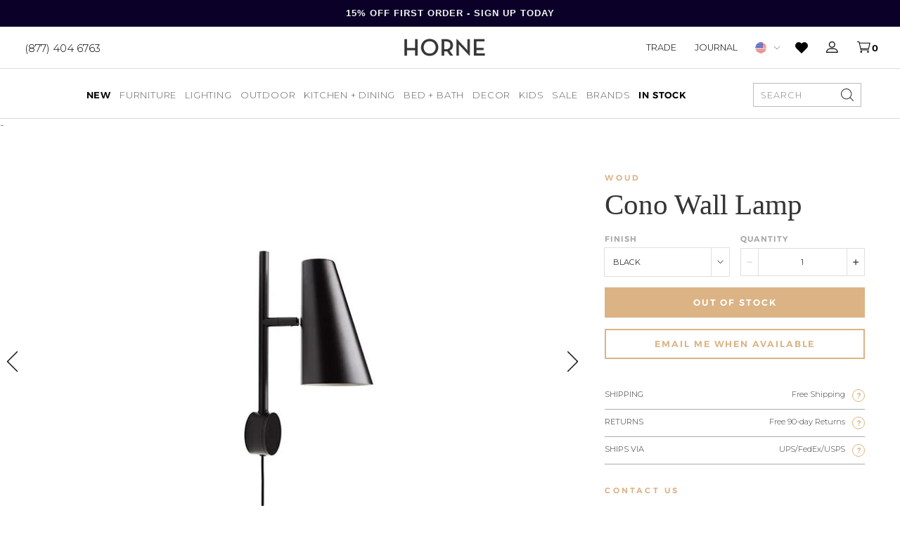

--- FILE ---
content_type: text/html; charset=utf-8
request_url: https://shophorne.com/products/cono-wall-lamp
body_size: 52338
content:
<!doctype html>
















  

  

  

  

  

  

  

  

  

  

  

  

  

  

  

  

  

  

  

  

  

  

  

  

  

  

  

  

  

  

  

  

  

  

  

  

  
    


  

  

  

  

  
    
    
  

  

  

  

  

  

  

  

  

  

  

  
    
    
  

  

  

  

  

  

  

  

  

  

































  

  


<html>
  <head>
    <script>
      var isChrome = navigator.userAgent.includes('Chrome') && navigator.vendor.includes('Google Inc');

      if (isChrome) {
        console.log('is chrome');
        window.YETT_WHITELIST = [
          /.*blockscripts.js/,
          /.*jquery/,
          /.*slick/,
          /.*slidecarthq-forward.js/,
          /.*widget.reviews.io/,
          /.*yotpo/,
          /.*lazysizes/,
          /.*embla-carousel/,
          // /.*gtmcode.js/,
          // Exclude render-blocking tracking scripts
          // /.*analytics.js/,       // Google Analytics
          // /.*gtag.js/,            // Google Analytics
          // /.*gtm.js/,             // Google Tag Manager
          // /.*fbevents.js/,          // Facebook Pixel
          // /.*fbq.js/,               // Facebook Pixel
          // /.*hotjar.js/,            // Hotjar
          // /.*li.js/,                // LinkedIn Insight Tag
          // /.*uwt.js/,               // Twitter Universal Website Tag
          // /.*pinterest.js/,         // Pinterest Tag
          // /.*bat.js/,               // Bing UET Tag
          // /.*klaviyo.js/,           // Klaviyo
          // /.*sc.js/,                // Snapchat Pixel
          // /.*ttq.js/                // TikTok Pixel
        ];
      } else {
        console.log('is not chrome');
        window.YETT_WHITELIST = [/.*/];
      }
    </script>

    <script src="https://unpkg.com/yett"></script>
    <script src="//shophorne.com/cdn/shop/t/194/assets/blockscripts.js?v=180240825889322029911768414953"></script>

    <script>
      window.Shopify = window.Shopify || {theme: {id: 148232863789, role: 'main' } };
      window._template = {
          directory: "",
          name: "product",
          suffix: "redesign"
      }
    </script>


    <meta name="p:domain_verify" content="55d607e0954dec2c1e20cf5b280a2626"><meta name="google-site-verification" content="4SjbcNFQYqDKFrt-R-Tp2nt0dV-wttmLPGoMbDawpuE"><meta charset="utf-8">
    <meta http-equiv="X-UA-Compatible" content="IE=edge,chrome=1">
    <meta name="theme-color" content="#353535">
    <meta name="viewport" content="width=device-width,initial-scale=1">
    <meta name="google-site-verification" content="Ljjm74axGdB9OSFo87VU4ZtrL3Vek4DqJInjtGBimCE"><meta name="facebook-domain-verification" content="0rtya907oadxxtwvpt0l4ork4tk5ul">
<script>
  var line =    	'- - - - - - - - - - - - - ',
    ul =        	'-----------------',
    trpl =          '\n\n\n',
    dbl =           '\n\n',
    sgl =           '\n',
    headerTitle =   'Theme Information',
    loggedIn = 		'Customer:      Logged Out',
    themeName =     'Theme Name:    2026 Updates',
    pageTitle =     'Page Title:    Woud Lamps - Cono Wall Lamp - HORNE',
    themeID =       'Theme ID:      148232863789',
    templateName =  'Template:      product.redesign';
  console.log(
    line + 
    trpl + 
    headerTitle + sgl + ul + dbl + 
    themeName + dbl + 
    pageTitle + dbl +
    templateName + dbl + 
    themeID + dbl + 
    loggedIn + 
    trpl + 
    line + 
    dbl
  );
</script><style type="text/css">  
  :root {
    
--color--tan: #D5B58B;
--color--tan-rgb: 213, 181, 139;
    
--color--brandy: #dab388;
--color--brandy-rgb: 218, 179, 136;
    
--color--alabaster-white: #F7F7F7;
--color--alabaster-white-rgb: 247, 247, 247;
    
--color--silver: #C0C0C0;
--color--silver-rgb: 192, 192, 192;
    
--color--tumbleweed-beige: #dbb385;
--color--tumbleweed-beige-rgb: 219, 179, 133;
    
--color--dove-gray: #656565;
--color--dove-gray-rgb: 101, 101, 101;
    
--color--gray: #898989;
--color--gray-rgb: 137, 137, 137;
    
--color--foreground: #000000;
--color--foreground-rgb: 0, 0, 0;

    ---flickity--arrow-left:  url('//shophorne.com/cdn/shop/t/194/assets/svg-arrow-left.svg?v=97911241199780531251768414953');
    ---flickity--arrow-right:  url('//shophorne.com/cdn/shop/t/194/assets/svg-arrow-right.svg?v=115588134448974118881768414953');

  }
</style><script src="https://ajax.googleapis.com/ajax/libs/jquery/3.7.1/jquery.min.js"></script>

    <script type="text/javascript">
      // place near top of Head
      // alter version if functions are still firing too quickly
      function waitFor_jQuery(method) {
        if ( window.jQuery ) {
          method();
        } else {
          setTimeout(function() { waitFor_jQuery(method) }, 50);
        }
      }

      // wrap your jquery in this.
      waitFor_jQuery(function () {
        $(document).ready(function (argument) {
          // do stuff
        })
      });
    </script>

    <script type="text/javascript">
      /*

        !!!IMPORTANT!!!

        Leave this here so it runs before any other javascript.
        Replaces all "®" characters with html version for better styling.

      */
      function replaceCopy(node,string,replace) {
        const findCopy  = new RegExp(string,"gi"),
          replaceWith   = replace,
          type          = node.nodeType,
          data          = node.data,
          notAlone      = typeof data !== 'undefined' ? node.data.length > 1 : false,
          stringFound   = notAlone ? node.data.includes(string) : false,
          notScript     = node.nodeName != "SCRIPT",
          replaceThis   = type == 3 && stringFound && notAlone,
          goToNextChild = type == 1 && notScript;
        if (replaceThis) {
          var par = node.parentNode;
          par.innerHTML = par.innerHTML.replace(findCopy,replaceWith);
        }
        if (goToNextChild) {
          for (var i = 0; i < node.childNodes.length; i++) {
            replaceCopy(node.childNodes[i],string,replace);
          }
        }
      }
      window.addEventListener('DOMContentLoaded', (event) => {
        replaceCopy(document.body,'®','<sup style="font-size:max(0.3em,11px);">®</sup>');
      });
    </script><script
      src="https://cdn-widgetsrepository.yotpo.com/v1/loader/WJUWyeAw7YbIZlxW2GMaLigmNjhkEyI4WqFcrSue"
      async
    ></script><script type="text/javascript">
      (function e(){var e=document.createElement("script");e.type="text/javascript",e.async=true,e.src="//staticw2.yotpo.com/WJUWyeAw7YbIZlxW2GMaLigmNjhkEyI4WqFcrSue/widget.js";var t=document.getElementsByTagName("script")[0];t.parentNode.insertBefore(e,t)})();
    </script>
    

    
<script src="https://use.typekit.net/dkk4whe.js"></script>
<script>try{Typekit.load({ async: false });}catch(e){}</script><link href="//shophorne.com/cdn/shop/t/194/assets/theme.min.css?v=119800086049317380101768415225" rel="stylesheet" type="text/css" media="all" />
    <link href="//shophorne.com/cdn/shop/t/194/assets/custom.css?v=633792989249216291768919502" rel="stylesheet" type="text/css" media="all" />
<script>window.performance && window.performance.mark && window.performance.mark('shopify.content_for_header.start');</script><meta name="google-site-verification" content="Ljjm74axGdB9OSFo87VU4ZtrL3Vek4DqJInjtGBimCE">
<meta name="facebook-domain-verification" content="iocdgk1u6nmt3322n36gpmurxz75ia">
<meta id="shopify-digital-wallet" name="shopify-digital-wallet" content="/10876904/digital_wallets/dialog">
<meta name="shopify-checkout-api-token" content="6ac638a4c7086c99f97564e4120f2f1e">
<meta id="in-context-paypal-metadata" data-shop-id="10876904" data-venmo-supported="false" data-environment="production" data-locale="en_US" data-paypal-v4="true" data-currency="USD">
<link rel="alternate" type="application/json+oembed" href="https://shophorne.com/products/cono-wall-lamp.oembed">
<script async="async" src="/checkouts/internal/preloads.js?locale=en-US"></script>
<link rel="preconnect" href="https://shop.app" crossorigin="anonymous">
<script async="async" src="https://shop.app/checkouts/internal/preloads.js?locale=en-US&shop_id=10876904" crossorigin="anonymous"></script>
<script id="apple-pay-shop-capabilities" type="application/json">{"shopId":10876904,"countryCode":"US","currencyCode":"USD","merchantCapabilities":["supports3DS"],"merchantId":"gid:\/\/shopify\/Shop\/10876904","merchantName":"HORNE","requiredBillingContactFields":["postalAddress","email","phone"],"requiredShippingContactFields":["postalAddress","email","phone"],"shippingType":"shipping","supportedNetworks":["visa","masterCard","amex","discover","elo","jcb"],"total":{"type":"pending","label":"HORNE","amount":"1.00"},"shopifyPaymentsEnabled":true,"supportsSubscriptions":true}</script>
<script id="shopify-features" type="application/json">{"accessToken":"6ac638a4c7086c99f97564e4120f2f1e","betas":["rich-media-storefront-analytics"],"domain":"shophorne.com","predictiveSearch":true,"shopId":10876904,"locale":"en"}</script>
<script>var Shopify = Shopify || {};
Shopify.shop = "shop-horne.myshopify.com";
Shopify.locale = "en";
Shopify.currency = {"active":"USD","rate":"1.0"};
Shopify.country = "US";
Shopify.theme = {"name":"2026 Updates","id":148232863789,"schema_name":null,"schema_version":null,"theme_store_id":null,"role":"main"};
Shopify.theme.handle = "null";
Shopify.theme.style = {"id":null,"handle":null};
Shopify.cdnHost = "shophorne.com/cdn";
Shopify.routes = Shopify.routes || {};
Shopify.routes.root = "/";</script>
<script type="module">!function(o){(o.Shopify=o.Shopify||{}).modules=!0}(window);</script>
<script>!function(o){function n(){var o=[];function n(){o.push(Array.prototype.slice.apply(arguments))}return n.q=o,n}var t=o.Shopify=o.Shopify||{};t.loadFeatures=n(),t.autoloadFeatures=n()}(window);</script>
<script>
  window.ShopifyPay = window.ShopifyPay || {};
  window.ShopifyPay.apiHost = "shop.app\/pay";
  window.ShopifyPay.redirectState = null;
</script>
<script id="shop-js-analytics" type="application/json">{"pageType":"product"}</script>
<script defer="defer" async type="module" src="//shophorne.com/cdn/shopifycloud/shop-js/modules/v2/client.init-shop-cart-sync_BT-GjEfc.en.esm.js"></script>
<script defer="defer" async type="module" src="//shophorne.com/cdn/shopifycloud/shop-js/modules/v2/chunk.common_D58fp_Oc.esm.js"></script>
<script defer="defer" async type="module" src="//shophorne.com/cdn/shopifycloud/shop-js/modules/v2/chunk.modal_xMitdFEc.esm.js"></script>
<script type="module">
  await import("//shophorne.com/cdn/shopifycloud/shop-js/modules/v2/client.init-shop-cart-sync_BT-GjEfc.en.esm.js");
await import("//shophorne.com/cdn/shopifycloud/shop-js/modules/v2/chunk.common_D58fp_Oc.esm.js");
await import("//shophorne.com/cdn/shopifycloud/shop-js/modules/v2/chunk.modal_xMitdFEc.esm.js");

  window.Shopify.SignInWithShop?.initShopCartSync?.({"fedCMEnabled":true,"windoidEnabled":true});

</script>
<script>
  window.Shopify = window.Shopify || {};
  if (!window.Shopify.featureAssets) window.Shopify.featureAssets = {};
  window.Shopify.featureAssets['shop-js'] = {"shop-cart-sync":["modules/v2/client.shop-cart-sync_DZOKe7Ll.en.esm.js","modules/v2/chunk.common_D58fp_Oc.esm.js","modules/v2/chunk.modal_xMitdFEc.esm.js"],"init-fed-cm":["modules/v2/client.init-fed-cm_B6oLuCjv.en.esm.js","modules/v2/chunk.common_D58fp_Oc.esm.js","modules/v2/chunk.modal_xMitdFEc.esm.js"],"shop-cash-offers":["modules/v2/client.shop-cash-offers_D2sdYoxE.en.esm.js","modules/v2/chunk.common_D58fp_Oc.esm.js","modules/v2/chunk.modal_xMitdFEc.esm.js"],"shop-login-button":["modules/v2/client.shop-login-button_QeVjl5Y3.en.esm.js","modules/v2/chunk.common_D58fp_Oc.esm.js","modules/v2/chunk.modal_xMitdFEc.esm.js"],"pay-button":["modules/v2/client.pay-button_DXTOsIq6.en.esm.js","modules/v2/chunk.common_D58fp_Oc.esm.js","modules/v2/chunk.modal_xMitdFEc.esm.js"],"shop-button":["modules/v2/client.shop-button_DQZHx9pm.en.esm.js","modules/v2/chunk.common_D58fp_Oc.esm.js","modules/v2/chunk.modal_xMitdFEc.esm.js"],"avatar":["modules/v2/client.avatar_BTnouDA3.en.esm.js"],"init-windoid":["modules/v2/client.init-windoid_CR1B-cfM.en.esm.js","modules/v2/chunk.common_D58fp_Oc.esm.js","modules/v2/chunk.modal_xMitdFEc.esm.js"],"init-shop-for-new-customer-accounts":["modules/v2/client.init-shop-for-new-customer-accounts_C_vY_xzh.en.esm.js","modules/v2/client.shop-login-button_QeVjl5Y3.en.esm.js","modules/v2/chunk.common_D58fp_Oc.esm.js","modules/v2/chunk.modal_xMitdFEc.esm.js"],"init-shop-email-lookup-coordinator":["modules/v2/client.init-shop-email-lookup-coordinator_BI7n9ZSv.en.esm.js","modules/v2/chunk.common_D58fp_Oc.esm.js","modules/v2/chunk.modal_xMitdFEc.esm.js"],"init-shop-cart-sync":["modules/v2/client.init-shop-cart-sync_BT-GjEfc.en.esm.js","modules/v2/chunk.common_D58fp_Oc.esm.js","modules/v2/chunk.modal_xMitdFEc.esm.js"],"shop-toast-manager":["modules/v2/client.shop-toast-manager_DiYdP3xc.en.esm.js","modules/v2/chunk.common_D58fp_Oc.esm.js","modules/v2/chunk.modal_xMitdFEc.esm.js"],"init-customer-accounts":["modules/v2/client.init-customer-accounts_D9ZNqS-Q.en.esm.js","modules/v2/client.shop-login-button_QeVjl5Y3.en.esm.js","modules/v2/chunk.common_D58fp_Oc.esm.js","modules/v2/chunk.modal_xMitdFEc.esm.js"],"init-customer-accounts-sign-up":["modules/v2/client.init-customer-accounts-sign-up_iGw4briv.en.esm.js","modules/v2/client.shop-login-button_QeVjl5Y3.en.esm.js","modules/v2/chunk.common_D58fp_Oc.esm.js","modules/v2/chunk.modal_xMitdFEc.esm.js"],"shop-follow-button":["modules/v2/client.shop-follow-button_CqMgW2wH.en.esm.js","modules/v2/chunk.common_D58fp_Oc.esm.js","modules/v2/chunk.modal_xMitdFEc.esm.js"],"checkout-modal":["modules/v2/client.checkout-modal_xHeaAweL.en.esm.js","modules/v2/chunk.common_D58fp_Oc.esm.js","modules/v2/chunk.modal_xMitdFEc.esm.js"],"shop-login":["modules/v2/client.shop-login_D91U-Q7h.en.esm.js","modules/v2/chunk.common_D58fp_Oc.esm.js","modules/v2/chunk.modal_xMitdFEc.esm.js"],"lead-capture":["modules/v2/client.lead-capture_BJmE1dJe.en.esm.js","modules/v2/chunk.common_D58fp_Oc.esm.js","modules/v2/chunk.modal_xMitdFEc.esm.js"],"payment-terms":["modules/v2/client.payment-terms_Ci9AEqFq.en.esm.js","modules/v2/chunk.common_D58fp_Oc.esm.js","modules/v2/chunk.modal_xMitdFEc.esm.js"]};
</script>
<script>(function() {
  var isLoaded = false;
  function asyncLoad() {
    if (isLoaded) return;
    isLoaded = true;
    var urls = ["https:\/\/cdn.attn.tv\/horne\/dtag.js?shop=shop-horne.myshopify.com","https:\/\/favorites-wishlist-cdn.shopstorm.com\/assets\/wishl-3d458c5d75440b09470bef2859ae23ae9732527ce0cc4742986a0332faecee6d.js?shop=shop-horne.myshopify.com","https:\/\/config.gorgias.chat\/bundle-loader\/01GYCCASYFZBZG5GRAYRPMV051?source=shopify1click\u0026shop=shop-horne.myshopify.com","https:\/\/sfdr.co\/sfdr.js?sid=21040\u0026shop=shop-horne.myshopify.com","https:\/\/container.pepperjam.com\/886453802.js?shop=shop-horne.myshopify.com","https:\/\/cdn-widgetsrepository.yotpo.com\/v1\/loader\/WJUWyeAw7YbIZlxW2GMaLigmNjhkEyI4WqFcrSue?shop=shop-horne.myshopify.com","https:\/\/cdn.adtrace.ai\/facebook-track.js?shop=shop-horne.myshopify.com","https:\/\/cdn.9gtb.com\/loader.js?g_cvt_id=11f3f090-e286-499c-a271-b4d7e2b7038d\u0026shop=shop-horne.myshopify.com","\/\/backinstock.useamp.com\/widget\/9006_1767153620.js?category=bis\u0026v=6\u0026shop=shop-horne.myshopify.com","https:\/\/cdn.shopify.com\/s\/files\/1\/1087\/6904\/t\/194\/assets\/yoast-active-script.js?v=1768414953\u0026shop=shop-horne.myshopify.com","https:\/\/cdn.shopify.com\/s\/files\/1\/1087\/6904\/t\/194\/assets\/yoast-active-script.js?v=1768414953\u0026shop=shop-horne.myshopify.com"];
    for (var i = 0; i < urls.length; i++) {
      var s = document.createElement('script');
      s.type = 'text/javascript';
      s.async = true;
      s.src = urls[i];
      var x = document.getElementsByTagName('script')[0];
      x.parentNode.insertBefore(s, x);
    }
  };
  if(window.attachEvent) {
    window.attachEvent('onload', asyncLoad);
  } else {
    window.addEventListener('load', asyncLoad, false);
  }
})();</script>
<script id="__st">var __st={"a":10876904,"offset":-18000,"reqid":"cb837348-7343-406d-80bc-f9cd8498140a-1769116246","pageurl":"shophorne.com\/products\/cono-wall-lamp","u":"acd650dc2aa2","p":"product","rtyp":"product","rid":6860863143981};</script>
<script>window.ShopifyPaypalV4VisibilityTracking = true;</script>
<script id="captcha-bootstrap">!function(){'use strict';const t='contact',e='account',n='new_comment',o=[[t,t],['blogs',n],['comments',n],[t,'customer']],c=[[e,'customer_login'],[e,'guest_login'],[e,'recover_customer_password'],[e,'create_customer']],r=t=>t.map((([t,e])=>`form[action*='/${t}']:not([data-nocaptcha='true']) input[name='form_type'][value='${e}']`)).join(','),a=t=>()=>t?[...document.querySelectorAll(t)].map((t=>t.form)):[];function s(){const t=[...o],e=r(t);return a(e)}const i='password',u='form_key',d=['recaptcha-v3-token','g-recaptcha-response','h-captcha-response',i],f=()=>{try{return window.sessionStorage}catch{return}},m='__shopify_v',_=t=>t.elements[u];function p(t,e,n=!1){try{const o=window.sessionStorage,c=JSON.parse(o.getItem(e)),{data:r}=function(t){const{data:e,action:n}=t;return t[m]||n?{data:e,action:n}:{data:t,action:n}}(c);for(const[e,n]of Object.entries(r))t.elements[e]&&(t.elements[e].value=n);n&&o.removeItem(e)}catch(o){console.error('form repopulation failed',{error:o})}}const l='form_type',E='cptcha';function T(t){t.dataset[E]=!0}const w=window,h=w.document,L='Shopify',v='ce_forms',y='captcha';let A=!1;((t,e)=>{const n=(g='f06e6c50-85a8-45c8-87d0-21a2b65856fe',I='https://cdn.shopify.com/shopifycloud/storefront-forms-hcaptcha/ce_storefront_forms_captcha_hcaptcha.v1.5.2.iife.js',D={infoText:'Protected by hCaptcha',privacyText:'Privacy',termsText:'Terms'},(t,e,n)=>{const o=w[L][v],c=o.bindForm;if(c)return c(t,g,e,D).then(n);var r;o.q.push([[t,g,e,D],n]),r=I,A||(h.body.append(Object.assign(h.createElement('script'),{id:'captcha-provider',async:!0,src:r})),A=!0)});var g,I,D;w[L]=w[L]||{},w[L][v]=w[L][v]||{},w[L][v].q=[],w[L][y]=w[L][y]||{},w[L][y].protect=function(t,e){n(t,void 0,e),T(t)},Object.freeze(w[L][y]),function(t,e,n,w,h,L){const[v,y,A,g]=function(t,e,n){const i=e?o:[],u=t?c:[],d=[...i,...u],f=r(d),m=r(i),_=r(d.filter((([t,e])=>n.includes(e))));return[a(f),a(m),a(_),s()]}(w,h,L),I=t=>{const e=t.target;return e instanceof HTMLFormElement?e:e&&e.form},D=t=>v().includes(t);t.addEventListener('submit',(t=>{const e=I(t);if(!e)return;const n=D(e)&&!e.dataset.hcaptchaBound&&!e.dataset.recaptchaBound,o=_(e),c=g().includes(e)&&(!o||!o.value);(n||c)&&t.preventDefault(),c&&!n&&(function(t){try{if(!f())return;!function(t){const e=f();if(!e)return;const n=_(t);if(!n)return;const o=n.value;o&&e.removeItem(o)}(t);const e=Array.from(Array(32),(()=>Math.random().toString(36)[2])).join('');!function(t,e){_(t)||t.append(Object.assign(document.createElement('input'),{type:'hidden',name:u})),t.elements[u].value=e}(t,e),function(t,e){const n=f();if(!n)return;const o=[...t.querySelectorAll(`input[type='${i}']`)].map((({name:t})=>t)),c=[...d,...o],r={};for(const[a,s]of new FormData(t).entries())c.includes(a)||(r[a]=s);n.setItem(e,JSON.stringify({[m]:1,action:t.action,data:r}))}(t,e)}catch(e){console.error('failed to persist form',e)}}(e),e.submit())}));const S=(t,e)=>{t&&!t.dataset[E]&&(n(t,e.some((e=>e===t))),T(t))};for(const o of['focusin','change'])t.addEventListener(o,(t=>{const e=I(t);D(e)&&S(e,y())}));const B=e.get('form_key'),M=e.get(l),P=B&&M;t.addEventListener('DOMContentLoaded',(()=>{const t=y();if(P)for(const e of t)e.elements[l].value===M&&p(e,B);[...new Set([...A(),...v().filter((t=>'true'===t.dataset.shopifyCaptcha))])].forEach((e=>S(e,t)))}))}(h,new URLSearchParams(w.location.search),n,t,e,['guest_login'])})(!0,!0)}();</script>
<script integrity="sha256-4kQ18oKyAcykRKYeNunJcIwy7WH5gtpwJnB7kiuLZ1E=" data-source-attribution="shopify.loadfeatures" defer="defer" src="//shophorne.com/cdn/shopifycloud/storefront/assets/storefront/load_feature-a0a9edcb.js" crossorigin="anonymous"></script>
<script crossorigin="anonymous" defer="defer" src="//shophorne.com/cdn/shopifycloud/storefront/assets/shopify_pay/storefront-65b4c6d7.js?v=20250812"></script>
<script data-source-attribution="shopify.dynamic_checkout.dynamic.init">var Shopify=Shopify||{};Shopify.PaymentButton=Shopify.PaymentButton||{isStorefrontPortableWallets:!0,init:function(){window.Shopify.PaymentButton.init=function(){};var t=document.createElement("script");t.src="https://shophorne.com/cdn/shopifycloud/portable-wallets/latest/portable-wallets.en.js",t.type="module",document.head.appendChild(t)}};
</script>
<script data-source-attribution="shopify.dynamic_checkout.buyer_consent">
  function portableWalletsHideBuyerConsent(e){var t=document.getElementById("shopify-buyer-consent"),n=document.getElementById("shopify-subscription-policy-button");t&&n&&(t.classList.add("hidden"),t.setAttribute("aria-hidden","true"),n.removeEventListener("click",e))}function portableWalletsShowBuyerConsent(e){var t=document.getElementById("shopify-buyer-consent"),n=document.getElementById("shopify-subscription-policy-button");t&&n&&(t.classList.remove("hidden"),t.removeAttribute("aria-hidden"),n.addEventListener("click",e))}window.Shopify?.PaymentButton&&(window.Shopify.PaymentButton.hideBuyerConsent=portableWalletsHideBuyerConsent,window.Shopify.PaymentButton.showBuyerConsent=portableWalletsShowBuyerConsent);
</script>
<script data-source-attribution="shopify.dynamic_checkout.cart.bootstrap">document.addEventListener("DOMContentLoaded",(function(){function t(){return document.querySelector("shopify-accelerated-checkout-cart, shopify-accelerated-checkout")}if(t())Shopify.PaymentButton.init();else{new MutationObserver((function(e,n){t()&&(Shopify.PaymentButton.init(),n.disconnect())})).observe(document.body,{childList:!0,subtree:!0})}}));
</script>
<link id="shopify-accelerated-checkout-styles" rel="stylesheet" media="screen" href="https://shophorne.com/cdn/shopifycloud/portable-wallets/latest/accelerated-checkout-backwards-compat.css" crossorigin="anonymous">
<style id="shopify-accelerated-checkout-cart">
        #shopify-buyer-consent {
  margin-top: 1em;
  display: inline-block;
  width: 100%;
}

#shopify-buyer-consent.hidden {
  display: none;
}

#shopify-subscription-policy-button {
  background: none;
  border: none;
  padding: 0;
  text-decoration: underline;
  font-size: inherit;
  cursor: pointer;
}

#shopify-subscription-policy-button::before {
  box-shadow: none;
}

      </style>

<script>window.performance && window.performance.mark && window.performance.mark('shopify.content_for_header.end');</script><link rel="apple-touch-icon" sizes="180x180" href="//shophorne.com/cdn/shop/t/194/assets/apple-touch-icon.png?v=43044220281646893101769093711">
<link rel="icon" type="image/png" sizes="32x32" href="//shophorne.com/cdn/shop/t/194/assets/favicon-32x32.png?v=85699876907655047971769093719">
<link rel="icon" type="image/png" sizes="16x16" href="//shophorne.com/cdn/shop/t/194/assets/favicon-16x16.png?v=8134239600365537231769093717">
<link rel="icon" type="image/x-icon" href="//shophorne.com/cdn/shop/t/194/assets/favicon.ico?v=173130762851291016911768414953">
<link rel="mask-icon" href="//shophorne.com/cdn/shop/t/194/assets/safari-pinned-tab.svg?v=41737749711557992481768414953" color="#7b7b7b">
<meta name="msapplication-TileColor" content="#ffffff">
<meta name="theme-color" content="#ffffff"><script>
  window.onload = null; // curb 40px shift of fixed elements
</script>

<style type="text/css">
  #admin_bar_iframe {
    display: none;
  }
  html {
    padding-top: 0 !important;
  }
</style>








<script id="json-product" type="application/json">
  {
    "variants": [{"id":40615560020013,"title":"Black","option1":"Black","option2":null,"option3":null,"sku":"139320","requires_shipping":true,"taxable":true,"featured_image":{"id":31848291860525,"product_id":6860863143981,"position":1,"created_at":"2023-03-13T18:49:09-04:00","updated_at":"2023-03-13T18:49:09-04:00","alt":"Cono Wall Lamp - Woud - Lamps - Black - HORNE","width":720,"height":519,"src":"\/\/shophorne.com\/cdn\/shop\/products\/cono-wall-lamp-626824.jpg?v=1678747749","variant_ids":[40615560020013]},"available":false,"name":"Cono Wall Lamp - Black","public_title":"Black","options":["Black"],"price":52900,"weight":1300,"compare_at_price":null,"inventory_quantity":0,"inventory_management":"shopify","inventory_policy":"deny","barcode":"","featured_media":{"alt":"Cono Wall Lamp - Woud - Lamps - Black - HORNE","id":24524977340461,"position":1,"preview_image":{"aspect_ratio":1.387,"height":519,"width":720,"src":"\/\/shophorne.com\/cdn\/shop\/products\/cono-wall-lamp-626824.jpg?v=1678747749"}},"requires_selling_plan":false,"selling_plan_allocations":[],"quantity_rule":{"min":1,"max":null,"increment":1}}],
    "custom_attributes": {}
  }
</script>
<script id="json-settings" type="application/json">
  {
    "international_checkout_description": "You are being directed to our International checkout page."
  }
</script>






<script id="json-shop" type="application/json">
  {
    "inventory_sale_collection": false
  }
</script>
<script id="json-template" type="application/json">
  {
    "directory": null,
    "name": "product",
    "suffix": "redesign",
    "fixed_header": false
  }
</script>


<script>
  var _affirm_config = {
      public_api_key: "VQB8FFK44JDGZXXW", /* Affirm Public API Key */
      script: "https://cdn1.affirm.com/js/v2/affirm.js"
    };
    (function(l,g,m,e,a,f,b){var d,c=l[m]||{},h=document.createElement(f),n=document.getElementsByTagName(f)[0],k=function(a,b,c){return function(){a[b]._.push([c,arguments])}};c[e]=k(c,e,"set");d=c[e];c[a]={};c[a]._=[];d._=[];c[a][b]=k(c,a,b);a=0;for(b="set add save post open empty reset on off trigger ready setProduct".split(" ");a<b.length;a++)d[b[a]]=k(c,e,b[a]);a=0;for(b=["get","token","url","items"];a<b.length;a++)d[b[a]]=function(){};h.async=!0;h.src=g[f];n.parentNode.insertBefore(h,n);delete g[f];d(g);l[m]=c})(window,_affirm_config,"affirm","checkout","ui","script","ready");
  // END AFFIRM.JS EMBED CODE
</script>












 

<!-- Xandr Universal Pixel - Initialization -->
<script>
!function(e,i){if(!e.pixie){var n=e.pixie=function(e,i,a){n.actionQueue.push({action:e,actionValue:i,params:a})};n.actionQueue=[];var a=i.createElement("script");a.async=!0,a.src="//acdn.adnxs.com/dmp/up/pixie.js";var t=i.getElementsByTagName("head")[0];t.insertBefore(a,t.firstChild)}}(window,document);
pixie('init', '0b791211-113d-400e-8dfc-def341029f8c');
</script>

<!-- Xandr Universal Pixel - PageView Event -->
<script>
pixie('event', 'PageView');
</script>
<noscript><img loading="lazy" src="https://ib.adnxs.com/pixie?pi=0b791211-113d-400e-8dfc-def341029f8c&e=PageView&script=0" width="1" height="1" style="display:none"/></noscript>
    
<!-- Global site tag (gtag.js) - Google Ads: 770413022 -->
<script async src="https://www.googletagmanager.com/gtag/js?id=AW-770413022"></script>
<script>
  window.dataLayer = window.dataLayer || [];
  function gtag(){dataLayer.push(arguments);}
  gtag('js', new Date());

  gtag('config', 'AW-770413022');
</script>

 
  <!-- snippets/product-instock-redirect -->

  

  

<style>
      [data-module-mobile-menu-container] {
      height: calc(100dvh - 157px);
      }

        .yotpo-review-title {font-size: 40px !important}

      .yotpo-headline {font-size: 70px !important}

      .nine15-nav .mega-menu-tabs .tab-content .tab-menu li a .image--outer .image--inner {
        padding-top: 40% !important
      }
      
.product-grid {
  display: grid;
  grid-template-columns: repeat(4, 1fr);
  gap: 20px;
}

    </style>

    <script>
      (function(w,d,t,r,u)
      {
          var f,n,i;
          w[u]=w[u]||[],f=function()
          {
              var o={ti:"97048837", tm:"shpfy_ui", enableAutoSpaTracking: true};
              o.q=w[u],w[u]=new UET(o),w[u].push("pageLoad")
          },
          n=d.createElement(t),n.src=r,n.async=1,n.onload=n.onreadystatechange=function()
          {
              var s=this.readyState;
              s&&s!=="loaded"&&s!=="complete"||(f(),n.onload=n.onreadystatechange=null)
          },
          i=d.getElementsByTagName(t)[0],i.parentNode.insertBefore(n,i)
      })
      (window,document,"script","//bat.bing.com/bat.js","uetq");
    </script>

    
    <script src="https://cdnjs.cloudflare.com/ajax/libs/lazysizes/5.3.2/lazysizes.min.js"></script>
    <style>

    </style>
  <!-- BEGIN app block: shopify://apps/yotpo-product-reviews/blocks/settings/eb7dfd7d-db44-4334-bc49-c893b51b36cf -->


<script type="text/javascript">
  (function e(){var e=document.createElement("script");
  e.type="text/javascript",e.async=true,
  e.src="//staticw2.yotpo.com//widget.js?lang=en";
  var t=document.getElementsByTagName("script")[0];
  t.parentNode.insertBefore(e,t)})();
</script>



  
<!-- END app block --><!-- BEGIN app block: shopify://apps/yoast-seo/blocks/metatags/7c777011-bc88-4743-a24e-64336e1e5b46 -->
<!-- This site is optimized with Yoast SEO for Shopify -->
<title>Woud Lamps - Cono Wall Lamp - HORNE</title>
<meta name="description" content="Woud Lamps - Cono Wall Lamp at HORNE. Free Shipping! With the Cono series, we pleasantly pay tribute to a great lighting designer and manufacturer from our own local area, Benny Frandsen. - Shop Now!" />
<link rel="canonical" href="https://shophorne.com/products/cono-wall-lamp" />
<meta name="robots" content="index, follow, max-image-preview:large, max-snippet:-1, max-video-preview:-1" />
<meta property="og:site_name" content="HORNE" />
<meta property="og:url" content="https://shophorne.com/products/cono-wall-lamp" />
<meta property="og:locale" content="en_US" />
<meta property="og:type" content="product" />
<meta property="og:title" content="Woud Lamps - Cono Wall Lamp - HORNE" />
<meta property="og:description" content="Woud Lamps - Cono Wall Lamp at HORNE. Free Shipping! With the Cono series, we pleasantly pay tribute to a great lighting designer and manufacturer from our own local area, Benny Frandsen. - Shop Now!" />
<meta property="og:image" content="https://shophorne.com/cdn/shop/products/cono-wall-lamp-626824.jpg?v=1678747749" />
<meta property="og:image:height" content="519" />
<meta property="og:image:width" content="720" />
<meta property="og:availability" content="outofstock" />
<meta property="product:availability" content="out of stock" />
<meta property="product:condition" content="new" />
<meta property="product:price:amount" content="529.0" />
<meta property="product:price:currency" content="USD" />
<meta property="product:retailer_item_id" content="139320" />
<meta name="twitter:card" content="summary_large_image" />
<script type="application/ld+json" id="yoast-schema-graph">
{
  "@context": "https://schema.org",
  "@graph": [
    {
      "@type": "Organization",
      "@id": "https://shophorne.com/#/schema/organization/1",
      "url": "https://shophorne.com",
      "name": "HORNE",
      "logo": {
        "@id": "https://shophorne.com/#/schema/ImageObject/26938186596397"
      },
      "image": [
        {
          "@id": "https://shophorne.com/#/schema/ImageObject/26938186596397"
        }
      ],
      "hasMerchantReturnPolicy": {
        "@type": "MerchantReturnPolicy",
        "merchantReturnLink": "https://shophorne.com/policies/refund-policy"
      },
      "sameAs": []
    },
    {
      "@type": "ImageObject",
      "@id": "https://shophorne.com/#/schema/ImageObject/26938186596397",
      "width": 800,
      "height": 171,
      "url": "https:\/\/shophorne.com\/cdn\/shop\/files\/HORNE_Logo_1_GREY-300dpiSMALL.jpg?v=1738241275",
      "contentUrl": "https:\/\/shophorne.com\/cdn\/shop\/files\/HORNE_Logo_1_GREY-300dpiSMALL.jpg?v=1738241275"
    },
    {
      "@type": "WebSite",
      "@id": "https://shophorne.com/#/schema/website/1",
      "url": "https://shophorne.com",
      "name": "HORNE",
      "potentialAction": {
        "@type": "SearchAction",
        "target": "https://shophorne.com/search?q={search_term_string}",
        "query-input": "required name=search_term_string"
      },
      "publisher": {
        "@id": "https://shophorne.com/#/schema/organization/1"
      },
      "inLanguage": "en"
    },
    {
      "@type": "ItemPage",
      "@id": "https:\/\/shophorne.com\/products\/cono-wall-lamp",
      "name": "Woud Lamps - Cono Wall Lamp - HORNE",
      "description": "Woud Lamps - Cono Wall Lamp at HORNE. Free Shipping! With the Cono series, we pleasantly pay tribute to a great lighting designer and manufacturer from our own local area, Benny Frandsen. - Shop Now!",
      "datePublished": "2022-04-27T15:03:14-04:00",
      "breadcrumb": {
        "@id": "https:\/\/shophorne.com\/products\/cono-wall-lamp\/#\/schema\/breadcrumb"
      },
      "primaryImageOfPage": {
        "@id": "https://shophorne.com/#/schema/ImageObject/24524977340461"
      },
      "image": [{
        "@id": "https://shophorne.com/#/schema/ImageObject/24524977340461"
      }],
      "isPartOf": {
        "@id": "https://shophorne.com/#/schema/website/1"
      },
      "url": "https:\/\/shophorne.com\/products\/cono-wall-lamp"
    },
    {
      "@type": "ImageObject",
      "@id": "https://shophorne.com/#/schema/ImageObject/24524977340461",
      "caption": "Cono Wall Lamp - Woud - Lamps - Black - HORNE",
      "inLanguage": "en",
      "width": 720,
      "height": 519,
      "url": "https:\/\/shophorne.com\/cdn\/shop\/products\/cono-wall-lamp-626824.jpg?v=1678747749",
      "contentUrl": "https:\/\/shophorne.com\/cdn\/shop\/products\/cono-wall-lamp-626824.jpg?v=1678747749"
    },
    {
      "@type": "ProductGroup",
      "@id": "https:\/\/shophorne.com\/products\/cono-wall-lamp\/#\/schema\/Product",
      "brand": [{
        "@type": "Brand",
        "name": "Woud"
      }],
      "mainEntityOfPage": {
        "@id": "https:\/\/shophorne.com\/products\/cono-wall-lamp"
      },
      "name": "Cono Wall Lamp",
      "description": "Woud Lamps - Cono Wall Lamp at HORNE. Free Shipping! With the Cono series, we pleasantly pay tribute to a great lighting designer and manufacturer from our own local area, Benny Frandsen. - Shop Now!",
      "image": [{
        "@id": "https://shophorne.com/#/schema/ImageObject/24524977340461"
      }],
      "productGroupID": "6860863143981",
      "hasVariant": [
        {
          "@type": "Product",
          "@id": "https://shophorne.com/#/schema/Product/40615560020013",
          "name": "Cono Wall Lamp",
          "sku": "139320",
          "image": [{
            "@id": "https://shophorne.com/#/schema/ImageObject/24524977340461"
          }],
          "offers": {
            "@type": "Offer",
            "@id": "https://shophorne.com/#/schema/Offer/40615560020013",
            "availability": "https://schema.org/OutOfStock",
            "category": "Home & Garden > Lighting > Lighting Fixtures > Wall Light Fixtures",
            "priceSpecification": {
              "@type": "UnitPriceSpecification",
              "valueAddedTaxIncluded": true,
              "price": 529.0,
              "priceCurrency": "USD"
            },
            "seller": {
              "@id": "https://shophorne.com/#/schema/organization/1"
            },
            "url": "https:\/\/shophorne.com\/products\/cono-wall-lamp",
            "checkoutPageURLTemplate": "https:\/\/shophorne.com\/cart\/add?id=40615560020013\u0026quantity=1"
          }
        }
      ],
      "url": "https:\/\/shophorne.com\/products\/cono-wall-lamp"
    },
    {
      "@type": "BreadcrumbList",
      "@id": "https:\/\/shophorne.com\/products\/cono-wall-lamp\/#\/schema\/breadcrumb",
      "itemListElement": [
        {
          "@type": "ListItem",
          "name": "HORNE",
          "item": "https:\/\/shophorne.com",
          "position": 1
        },
        {
          "@type": "ListItem",
          "name": "Cono Wall Lamp",
          "position": 2
        }
      ]
    }

  ]}
</script>
<!--/ Yoast SEO -->
<!-- END app block --><!-- BEGIN app block: shopify://apps/cartix/blocks/app-embed/e1e19d44-60f2-4f05-8156-49ac0f614adf --><script>
  if (Shopify.designMode) {
    const domElement = document.body || document;

    $on = (e,d,g,h,b)=>e.addEventListener(d,c=>{for(d=e,b=c.target;b!=d;)b.matches(g)?h.call(d=b,c,b):b=b.parentNode})

    $on(domElement, 'submit', 'form[action*="/cart/add"]', (e, matched) => {
      e.preventDefault()
      e.stopPropagation()
      let form = matched.closest('form[action*="/cart/add"]')
      console.log(form)
      const rawPayload = new FormData(form)
      window.CD_ADDTOCART(rawPayload)
    })

    $on(domElement, 'click', 'form[action*="/cart/add"] [type="submit"]', (e, matched) => {
      e.preventDefault()
      e.stopPropagation()
      let form = matched.closest('form[action*="/cart/add"]')
      console.log(form)
      const rawPayload = new FormData(form)
      window.CD_ADDTOCART(rawPayload)
    })

    $on(domElement, 'click', 'a[href*="/cart"]', (e, matched) => {
      e.preventDefault()
      e.stopPropagation()
      window.CD_OPENCART()
    })
  }
</script>

<script type="text/javascript" async src="https://cartdrawer.nyc3.cdn.digitaloceanspaces.com/prod/cart-drawer.js?shop=shop-horne.myshopify.com" data-cartix-version="2.3.45"></script>

<!-- END app block --><!-- BEGIN app block: shopify://apps/hulk-form-builder/blocks/app-embed/b6b8dd14-356b-4725-a4ed-77232212b3c3 --><!-- BEGIN app snippet: hulkapps-formbuilder-theme-ext --><script type="text/javascript">
  
  if (typeof window.formbuilder_customer != "object") {
        window.formbuilder_customer = {}
  }

  window.hulkFormBuilder = {
    form_data: {},
    shop_data: {"shop_49BIE7P5nIoKXkkOEcM4wA":{"shop_uuid":"49BIE7P5nIoKXkkOEcM4wA","shop_timezone":"America\/New_York","shop_id":77395,"shop_is_after_submit_enabled":true,"shop_shopify_plan":"Shopify Plus","shop_shopify_domain":"shop-horne.myshopify.com","shop_created_at":"2023-01-26T15:32:35.385-06:00","is_skip_metafield":false,"shop_deleted":false,"shop_disabled":false}},
    settings_data: {"shop_settings":{"shop_customise_msgs":[{"province":"State"}],"default_customise_msgs":{"is_required":"is required","thank_you":"Thank you! The form was submitted successfully.","processing":"Processing...","valid_data":"Please provide valid data","valid_email":"Provide valid email format","valid_tags":"HTML Tags are not allowed","valid_phone":"Provide valid phone number","valid_captcha":"Please provide valid captcha response","valid_url":"Provide valid URL","only_number_alloud":"Provide valid number in","number_less":"must be less than","number_more":"must be more than","image_must_less":"Image must be less than 20MB","image_number":"Images allowed","image_extension":"Invalid extension! Please provide image file","error_image_upload":"Error in image upload. Please try again.","error_file_upload":"Error in file upload. Please try again.","your_response":"Your response","error_form_submit":"Error occur.Please try again after sometime.","email_submitted":"Form with this email is already submitted","invalid_email_by_zerobounce":"The email address you entered appears to be invalid. Please check it and try again.","download_file":"Download file","card_details_invalid":"Your card details are invalid","card_details":"Card details","please_enter_card_details":"Please enter card details","card_number":"Card number","exp_mm":"Exp MM","exp_yy":"Exp YY","crd_cvc":"CVV","payment_value":"Payment amount","please_enter_payment_amount":"Please enter payment amount","address1":"Address line 1","address2":"Address line 2","city":"City","province":"Province","zipcode":"Zip code","country":"Country","blocked_domain":"This form does not accept addresses from","file_must_less":"File must be less than 20MB","file_extension":"Invalid extension! Please provide file","only_file_number_alloud":"files allowed","previous":"Previous","next":"Next","must_have_a_input":"Please enter at least one field.","please_enter_required_data":"Please enter required data","atleast_one_special_char":"Include at least one special character","atleast_one_lowercase_char":"Include at least one lowercase character","atleast_one_uppercase_char":"Include at least one uppercase character","atleast_one_number":"Include at least one number","must_have_8_chars":"Must have 8 characters long","be_between_8_and_12_chars":"Be between 8 and 12 characters long","please_select":"Please Select","phone_submitted":"Form with this phone number is already submitted","user_res_parse_error":"Error while submitting the form","valid_same_values":"values must be same","product_choice_clear_selection":"Clear Selection","picture_choice_clear_selection":"Clear Selection","remove_all_for_file_image_upload":"Remove All","invalid_file_type_for_image_upload":"You can't upload files of this type.","invalid_file_type_for_signature_upload":"You can't upload files of this type.","max_files_exceeded_for_file_upload":"You can not upload any more files.","max_files_exceeded_for_image_upload":"You can not upload any more files.","file_already_exist":"File already uploaded","max_limit_exceed":"You have added the maximum number of text fields.","cancel_upload_for_file_upload":"Cancel upload","cancel_upload_for_image_upload":"Cancel upload","cancel_upload_for_signature_upload":"Cancel upload"},"shop_blocked_domains":[]}},
    features_data: {"shop_plan_features":{"shop_plan_features":["unlimited-forms","full-design-customization","export-form-submissions","multiple-recipients-for-form-submissions","multiple-admin-notifications","enable-captcha","unlimited-file-uploads","save-submitted-form-data","set-auto-response-message","conditional-logic","form-banner","save-as-draft-facility","include-user-response-in-admin-email","disable-form-submission","mail-platform-integration","stripe-payment-integration","pre-built-templates","create-customer-account-on-shopify","google-analytics-3-by-tracking-id","facebook-pixel-id","bing-uet-pixel-id","advanced-js","advanced-css","api-available","customize-form-message","hidden-field","restrict-from-submissions-per-one-user","utm-tracking","ratings","privacy-notices","heading","paragraph","shopify-flow-trigger","domain-setup","block-domain","address","html-code","form-schedule","after-submit-script","customize-form-scrolling","on-form-submission-record-the-referrer-url","password","duplicate-the-forms","include-user-response-in-auto-responder-email","elements-add-ons","admin-and-auto-responder-email-with-tokens","email-export","premium-support","google-analytics-4-by-measurement-id","google-ads-for-tracking-conversion","validation-field","file-upload","load_form_as_popup","advanced_conditional_logic"]}},
    shop: null,
    shop_id: null,
    plan_features: null,
    validateDoubleQuotes: false,
    assets: {
      extraFunctions: "https://cdn.shopify.com/extensions/019bb5ee-ec40-7527-955d-c1b8751eb060/form-builder-by-hulkapps-50/assets/extra-functions.js",
      extraStyles: "https://cdn.shopify.com/extensions/019bb5ee-ec40-7527-955d-c1b8751eb060/form-builder-by-hulkapps-50/assets/extra-styles.css",
      bootstrapStyles: "https://cdn.shopify.com/extensions/019bb5ee-ec40-7527-955d-c1b8751eb060/form-builder-by-hulkapps-50/assets/theme-app-extension-bootstrap.css"
    },
    translations: {
      htmlTagNotAllowed: "HTML Tags are not allowed",
      sqlQueryNotAllowed: "SQL Queries are not allowed",
      doubleQuoteNotAllowed: "Double quotes are not allowed",
      vorwerkHttpWwwNotAllowed: "The words \u0026#39;http\u0026#39; and \u0026#39;www\u0026#39; are not allowed. Please remove them and try again.",
      maxTextFieldsReached: "You have added the maximum number of text fields.",
      avoidNegativeWords: "Avoid negative words: Don\u0026#39;t use negative words in your contact message.",
      customDesignOnly: "This form is for custom designs requests. For general inquiries please contact our team at info@stagheaddesigns.com",
      zerobounceApiErrorMsg: "We couldn\u0026#39;t verify your email due to a technical issue. Please try again later.",
    }

  }

  

  window.FbThemeAppExtSettingsHash = {}
  
</script><!-- END app snippet --><!-- END app block --><!-- BEGIN app block: shopify://apps/capi-facebook-pixel-meta-api/blocks/facebook-ads-pixels/4ad3004f-fa0b-4587-a4f1-4d8ce89e9fbb -->









<script>
    window.__adTraceFacebookPaused = ``;
    window.__adTraceFacebookServerSideApiEnabled = ``;
    window.__adTraceShopifyDomain = `https://shophorne.com`;
    window.__adTraceIsProductPage = `product.redesign`.includes("product");
    window.__adTraceShopCurrency = `USD`;
    window.__adTraceProductInfo = {
        "id": "6860863143981",
        "name": `Cono Wall Lamp`,
        "price": "529.00",
        "url": "/products/cono-wall-lamp",
        "description": "\u003cdiv\u003e\n\u003cp data-mce-fragment=\"1\"\u003eWith the Cono series, we pleasantly pay tribute to a great lighting designer and manufacturer from our own local area, Benny Frandsen.\u003c\/p\u003e\n\u003cp data-mce-fragment=\"1\" class=\"p1\"\u003eCono is characterised by the classic geometric shades combined with a minimalistic yet soft visual expression. An aesthetic that is enhanced by the matt silky surface. The adjustable shade provides a functional light. Creating a reference to a focused spotlight from a stage. These classic geometric shaped shades are reflected in the name, Cono, inspired by the mathematical form; Conoid.\u003c\/p\u003e\n\u003cbr\u003e\n\u003c\/div\u003e\n\u003ch5\u003eDetails\u003c\/h5\u003e\n\u003cul\u003e\n\u003cli\u003e\n\u003cstrong\u003eMade In: \u003c\/strong\u003eChina\u003c\/li\u003e\n\u003cli\u003e\n\u003cstrong\u003eMaterials: \u003c\/strong\u003ePainted Metal\u003c\/li\u003e\n\u003cli\u003e\n\u003cstrong\u003eDimensions: \u003c\/strong\u003e6.69\"W x 13.11\"H x 4.33\"Dia.\u003c\/li\u003e\n\u003cli\u003e\u003cb\u003eAdditional Information:\u003c\/b\u003e\u003c\/li\u003e\n\u003cul\u003e\n\u003cli\u003eLight source: E12, max 25W\u003c\/li\u003e\n\u003cli\u003ecUL certified\u003c\/li\u003e\n\u003c\/ul\u003e\n\u003c\/ul\u003e",
        "image": "//shophorne.com/cdn/shop/products/cono-wall-lamp-626824.jpg?v=1678747749"
    };
    
</script>
<!-- END app block --><!-- BEGIN app block: shopify://apps/wsh-wholesale-pricing/blocks/app-embed/94cbfa01-7191-4bb2-bcd8-b519b9b3bd06 --><script>

  window.wpdExtensionIsProductPage = {"id":6860863143981,"title":"Cono Wall Lamp","handle":"cono-wall-lamp","description":"\u003cdiv\u003e\n\u003cp data-mce-fragment=\"1\"\u003eWith the Cono series, we pleasantly pay tribute to a great lighting designer and manufacturer from our own local area, Benny Frandsen.\u003c\/p\u003e\n\u003cp data-mce-fragment=\"1\" class=\"p1\"\u003eCono is characterised by the classic geometric shades combined with a minimalistic yet soft visual expression. An aesthetic that is enhanced by the matt silky surface. The adjustable shade provides a functional light. Creating a reference to a focused spotlight from a stage. These classic geometric shaped shades are reflected in the name, Cono, inspired by the mathematical form; Conoid.\u003c\/p\u003e\n\u003cbr\u003e\n\u003c\/div\u003e\n\u003ch5\u003eDetails\u003c\/h5\u003e\n\u003cul\u003e\n\u003cli\u003e\n\u003cstrong\u003eMade In: \u003c\/strong\u003eChina\u003c\/li\u003e\n\u003cli\u003e\n\u003cstrong\u003eMaterials: \u003c\/strong\u003ePainted Metal\u003c\/li\u003e\n\u003cli\u003e\n\u003cstrong\u003eDimensions: \u003c\/strong\u003e6.69\"W x 13.11\"H x 4.33\"Dia.\u003c\/li\u003e\n\u003cli\u003e\u003cb\u003eAdditional Information:\u003c\/b\u003e\u003c\/li\u003e\n\u003cul\u003e\n\u003cli\u003eLight source: E12, max 25W\u003c\/li\u003e\n\u003cli\u003ecUL certified\u003c\/li\u003e\n\u003c\/ul\u003e\n\u003c\/ul\u003e","published_at":"2022-04-27T15:03:14-04:00","created_at":"2021-11-18T13:55:03-05:00","vendor":"Woud","type":"Lamps","tags":["Brand:Woud","Lighting","Material:Glass","Material:Metal","Mid Century","propel-discount-14759","Type: Wall Sconces","Type:Wall Mounted","Wall Lights","Wall Sconces","Woud"],"price":52900,"price_min":52900,"price_max":52900,"available":false,"price_varies":false,"compare_at_price":null,"compare_at_price_min":0,"compare_at_price_max":0,"compare_at_price_varies":false,"variants":[{"id":40615560020013,"title":"Black","option1":"Black","option2":null,"option3":null,"sku":"139320","requires_shipping":true,"taxable":true,"featured_image":{"id":31848291860525,"product_id":6860863143981,"position":1,"created_at":"2023-03-13T18:49:09-04:00","updated_at":"2023-03-13T18:49:09-04:00","alt":"Cono Wall Lamp - Woud - Lamps - Black - HORNE","width":720,"height":519,"src":"\/\/shophorne.com\/cdn\/shop\/products\/cono-wall-lamp-626824.jpg?v=1678747749","variant_ids":[40615560020013]},"available":false,"name":"Cono Wall Lamp - Black","public_title":"Black","options":["Black"],"price":52900,"weight":1300,"compare_at_price":null,"inventory_quantity":0,"inventory_management":"shopify","inventory_policy":"deny","barcode":"","featured_media":{"alt":"Cono Wall Lamp - Woud - Lamps - Black - HORNE","id":24524977340461,"position":1,"preview_image":{"aspect_ratio":1.387,"height":519,"width":720,"src":"\/\/shophorne.com\/cdn\/shop\/products\/cono-wall-lamp-626824.jpg?v=1678747749"}},"requires_selling_plan":false,"selling_plan_allocations":[],"quantity_rule":{"min":1,"max":null,"increment":1}}],"images":["\/\/shophorne.com\/cdn\/shop\/products\/cono-wall-lamp-626824.jpg?v=1678747749","\/\/shophorne.com\/cdn\/shop\/products\/cono-wall-lamp-303303.jpg?v=1678747749","\/\/shophorne.com\/cdn\/shop\/products\/cono-wall-lamp-605170.jpg?v=1678747749"],"featured_image":"\/\/shophorne.com\/cdn\/shop\/products\/cono-wall-lamp-626824.jpg?v=1678747749","options":["Finish"],"media":[{"alt":"Cono Wall Lamp - Woud - Lamps - Black - HORNE","id":24524977340461,"position":1,"preview_image":{"aspect_ratio":1.387,"height":519,"width":720,"src":"\/\/shophorne.com\/cdn\/shop\/products\/cono-wall-lamp-626824.jpg?v=1678747749"},"aspect_ratio":1.387,"height":519,"media_type":"image","src":"\/\/shophorne.com\/cdn\/shop\/products\/cono-wall-lamp-626824.jpg?v=1678747749","width":720},{"alt":"Cono Wall Lamp - Woud - Lamps - Satin Silver - HORNE","id":24524977438765,"position":2,"preview_image":{"aspect_ratio":1.387,"height":519,"width":720,"src":"\/\/shophorne.com\/cdn\/shop\/products\/cono-wall-lamp-303303.jpg?v=1678747749"},"aspect_ratio":1.387,"height":519,"media_type":"image","src":"\/\/shophorne.com\/cdn\/shop\/products\/cono-wall-lamp-303303.jpg?v=1678747749","width":720},{"alt":"Cono Wall Lamp - Woud - Lamps - Satin Silver - HORNE","id":24524977537069,"position":3,"preview_image":{"aspect_ratio":0.667,"height":2048,"width":1365,"src":"\/\/shophorne.com\/cdn\/shop\/products\/cono-wall-lamp-605170.jpg?v=1678747749"},"aspect_ratio":0.667,"height":2048,"media_type":"image","src":"\/\/shophorne.com\/cdn\/shop\/products\/cono-wall-lamp-605170.jpg?v=1678747749","width":1365}],"requires_selling_plan":false,"selling_plan_groups":[],"content":"\u003cdiv\u003e\n\u003cp data-mce-fragment=\"1\"\u003eWith the Cono series, we pleasantly pay tribute to a great lighting designer and manufacturer from our own local area, Benny Frandsen.\u003c\/p\u003e\n\u003cp data-mce-fragment=\"1\" class=\"p1\"\u003eCono is characterised by the classic geometric shades combined with a minimalistic yet soft visual expression. An aesthetic that is enhanced by the matt silky surface. The adjustable shade provides a functional light. Creating a reference to a focused spotlight from a stage. These classic geometric shaped shades are reflected in the name, Cono, inspired by the mathematical form; Conoid.\u003c\/p\u003e\n\u003cbr\u003e\n\u003c\/div\u003e\n\u003ch5\u003eDetails\u003c\/h5\u003e\n\u003cul\u003e\n\u003cli\u003e\n\u003cstrong\u003eMade In: \u003c\/strong\u003eChina\u003c\/li\u003e\n\u003cli\u003e\n\u003cstrong\u003eMaterials: \u003c\/strong\u003ePainted Metal\u003c\/li\u003e\n\u003cli\u003e\n\u003cstrong\u003eDimensions: \u003c\/strong\u003e6.69\"W x 13.11\"H x 4.33\"Dia.\u003c\/li\u003e\n\u003cli\u003e\u003cb\u003eAdditional Information:\u003c\/b\u003e\u003c\/li\u003e\n\u003cul\u003e\n\u003cli\u003eLight source: E12, max 25W\u003c\/li\u003e\n\u003cli\u003ecUL certified\u003c\/li\u003e\n\u003c\/ul\u003e\n\u003c\/ul\u003e"};
  window.wpdExtensionIsProductPage.selected_or_first_available_variant = {"id":40615560020013,"title":"Black","option1":"Black","option2":null,"option3":null,"sku":"139320","requires_shipping":true,"taxable":true,"featured_image":{"id":31848291860525,"product_id":6860863143981,"position":1,"created_at":"2023-03-13T18:49:09-04:00","updated_at":"2023-03-13T18:49:09-04:00","alt":"Cono Wall Lamp - Woud - Lamps - Black - HORNE","width":720,"height":519,"src":"\/\/shophorne.com\/cdn\/shop\/products\/cono-wall-lamp-626824.jpg?v=1678747749","variant_ids":[40615560020013]},"available":false,"name":"Cono Wall Lamp - Black","public_title":"Black","options":["Black"],"price":52900,"weight":1300,"compare_at_price":null,"inventory_quantity":0,"inventory_management":"shopify","inventory_policy":"deny","barcode":"","featured_media":{"alt":"Cono Wall Lamp - Woud - Lamps - Black - HORNE","id":24524977340461,"position":1,"preview_image":{"aspect_ratio":1.387,"height":519,"width":720,"src":"\/\/shophorne.com\/cdn\/shop\/products\/cono-wall-lamp-626824.jpg?v=1678747749"}},"requires_selling_plan":false,"selling_plan_allocations":[],"quantity_rule":{"min":1,"max":null,"increment":1}};
  window.wpdExtensionProductCollectionIds = "294499581997,290809511981,348806081,279481942061,300617105453,300616810541,348815041,73620160557,266696065069,348616001,348646273,280481857581,73064939565,261469012013";
;
window.wpdExtensionIsCartPage = false;

window.showCrossOutPrice = true;
window.WPDAppProxy = "/apps/wpdapp";


window.WPDMarketLocalization = "";
window.WPDMoneyFormat = "${{amount}}";


	
	

  
  
  
  
	
  
    window.is_wcp_wholesale_customer = false;
  
  window.wcp_customer = {
      email: "",
      id: "",
      tags: null,
      default_address: null,
      tax_exempt: false
    };
  window.shopPermanentDomain = "shop-horne.myshopify.com";
  window.wpdAPIRootUrl = "https://bdr.wholesalehelper.io/";
</script>





<!-- END app block --><!-- BEGIN app block: shopify://apps/klaviyo-email-marketing-sms/blocks/klaviyo-onsite-embed/2632fe16-c075-4321-a88b-50b567f42507 -->












  <script async src="https://static.klaviyo.com/onsite/js/Hk5zaH/klaviyo.js?company_id=Hk5zaH"></script>
  <script>!function(){if(!window.klaviyo){window._klOnsite=window._klOnsite||[];try{window.klaviyo=new Proxy({},{get:function(n,i){return"push"===i?function(){var n;(n=window._klOnsite).push.apply(n,arguments)}:function(){for(var n=arguments.length,o=new Array(n),w=0;w<n;w++)o[w]=arguments[w];var t="function"==typeof o[o.length-1]?o.pop():void 0,e=new Promise((function(n){window._klOnsite.push([i].concat(o,[function(i){t&&t(i),n(i)}]))}));return e}}})}catch(n){window.klaviyo=window.klaviyo||[],window.klaviyo.push=function(){var n;(n=window._klOnsite).push.apply(n,arguments)}}}}();</script>

  
    <script id="viewed_product">
      if (item == null) {
        var _learnq = _learnq || [];

        var MetafieldReviews = null
        var MetafieldYotpoRating = null
        var MetafieldYotpoCount = null
        var MetafieldLooxRating = null
        var MetafieldLooxCount = null
        var okendoProduct = null
        var okendoProductReviewCount = null
        var okendoProductReviewAverageValue = null
        try {
          // The following fields are used for Customer Hub recently viewed in order to add reviews.
          // This information is not part of __kla_viewed. Instead, it is part of __kla_viewed_reviewed_items
          MetafieldReviews = {"rating_count":0};
          MetafieldYotpoRating = "0"
          MetafieldYotpoCount = "0"
          MetafieldLooxRating = null
          MetafieldLooxCount = null

          okendoProduct = {"reviewCount":0,"reviewAverageValue":"0.0"}
          // If the okendo metafield is not legacy, it will error, which then requires the new json formatted data
          if (okendoProduct && 'error' in okendoProduct) {
            okendoProduct = null
          }
          okendoProductReviewCount = okendoProduct ? okendoProduct.reviewCount : null
          okendoProductReviewAverageValue = okendoProduct ? okendoProduct.reviewAverageValue : null
        } catch (error) {
          console.error('Error in Klaviyo onsite reviews tracking:', error);
        }

        var item = {
          Name: "Cono Wall Lamp",
          ProductID: 6860863143981,
          Categories: ["All Products - Not Fees","All Products Not on Sale","Lighting","Mid Century Furniture","Mid Century Living Room Furniture","Mid-Century Modern Office Furniture","Popular","Products","Wall Lights","Wall Sconces","Woud","Woud Event","ZXYYZ Welcome Omissions","ZZZALLXXX"],
          ImageURL: "https://shophorne.com/cdn/shop/products/cono-wall-lamp-626824_grande.jpg?v=1678747749",
          URL: "https://shophorne.com/products/cono-wall-lamp",
          Brand: "Woud",
          Price: "$529.00",
          Value: "529.00",
          CompareAtPrice: "$0.00"
        };
        _learnq.push(['track', 'Viewed Product', item]);
        _learnq.push(['trackViewedItem', {
          Title: item.Name,
          ItemId: item.ProductID,
          Categories: item.Categories,
          ImageUrl: item.ImageURL,
          Url: item.URL,
          Metadata: {
            Brand: item.Brand,
            Price: item.Price,
            Value: item.Value,
            CompareAtPrice: item.CompareAtPrice
          },
          metafields:{
            reviews: MetafieldReviews,
            yotpo:{
              rating: MetafieldYotpoRating,
              count: MetafieldYotpoCount,
            },
            loox:{
              rating: MetafieldLooxRating,
              count: MetafieldLooxCount,
            },
            okendo: {
              rating: okendoProductReviewAverageValue,
              count: okendoProductReviewCount,
            }
          }
        }]);
      }
    </script>
  




  <script>
    window.klaviyoReviewsProductDesignMode = false
  </script>







<!-- END app block --><script src="https://cdn.shopify.com/extensions/019bb5ee-ec40-7527-955d-c1b8751eb060/form-builder-by-hulkapps-50/assets/form-builder-script.js" type="text/javascript" defer="defer"></script>
<script src="https://cdn.shopify.com/extensions/15956640-5fbd-4282-a77e-c39c9c2d6136/facebook-instagram-pixels-at-90/assets/facebook-pixel.js" type="text/javascript" defer="defer"></script>
<link href="https://monorail-edge.shopifysvc.com" rel="dns-prefetch">
<script>(function(){if ("sendBeacon" in navigator && "performance" in window) {try {var session_token_from_headers = performance.getEntriesByType('navigation')[0].serverTiming.find(x => x.name == '_s').description;} catch {var session_token_from_headers = undefined;}var session_cookie_matches = document.cookie.match(/_shopify_s=([^;]*)/);var session_token_from_cookie = session_cookie_matches && session_cookie_matches.length === 2 ? session_cookie_matches[1] : "";var session_token = session_token_from_headers || session_token_from_cookie || "";function handle_abandonment_event(e) {var entries = performance.getEntries().filter(function(entry) {return /monorail-edge.shopifysvc.com/.test(entry.name);});if (!window.abandonment_tracked && entries.length === 0) {window.abandonment_tracked = true;var currentMs = Date.now();var navigation_start = performance.timing.navigationStart;var payload = {shop_id: 10876904,url: window.location.href,navigation_start,duration: currentMs - navigation_start,session_token,page_type: "product"};window.navigator.sendBeacon("https://monorail-edge.shopifysvc.com/v1/produce", JSON.stringify({schema_id: "online_store_buyer_site_abandonment/1.1",payload: payload,metadata: {event_created_at_ms: currentMs,event_sent_at_ms: currentMs}}));}}window.addEventListener('pagehide', handle_abandonment_event);}}());</script>
<script id="web-pixels-manager-setup">(function e(e,d,r,n,o){if(void 0===o&&(o={}),!Boolean(null===(a=null===(i=window.Shopify)||void 0===i?void 0:i.analytics)||void 0===a?void 0:a.replayQueue)){var i,a;window.Shopify=window.Shopify||{};var t=window.Shopify;t.analytics=t.analytics||{};var s=t.analytics;s.replayQueue=[],s.publish=function(e,d,r){return s.replayQueue.push([e,d,r]),!0};try{self.performance.mark("wpm:start")}catch(e){}var l=function(){var e={modern:/Edge?\/(1{2}[4-9]|1[2-9]\d|[2-9]\d{2}|\d{4,})\.\d+(\.\d+|)|Firefox\/(1{2}[4-9]|1[2-9]\d|[2-9]\d{2}|\d{4,})\.\d+(\.\d+|)|Chrom(ium|e)\/(9{2}|\d{3,})\.\d+(\.\d+|)|(Maci|X1{2}).+ Version\/(15\.\d+|(1[6-9]|[2-9]\d|\d{3,})\.\d+)([,.]\d+|)( \(\w+\)|)( Mobile\/\w+|) Safari\/|Chrome.+OPR\/(9{2}|\d{3,})\.\d+\.\d+|(CPU[ +]OS|iPhone[ +]OS|CPU[ +]iPhone|CPU IPhone OS|CPU iPad OS)[ +]+(15[._]\d+|(1[6-9]|[2-9]\d|\d{3,})[._]\d+)([._]\d+|)|Android:?[ /-](13[3-9]|1[4-9]\d|[2-9]\d{2}|\d{4,})(\.\d+|)(\.\d+|)|Android.+Firefox\/(13[5-9]|1[4-9]\d|[2-9]\d{2}|\d{4,})\.\d+(\.\d+|)|Android.+Chrom(ium|e)\/(13[3-9]|1[4-9]\d|[2-9]\d{2}|\d{4,})\.\d+(\.\d+|)|SamsungBrowser\/([2-9]\d|\d{3,})\.\d+/,legacy:/Edge?\/(1[6-9]|[2-9]\d|\d{3,})\.\d+(\.\d+|)|Firefox\/(5[4-9]|[6-9]\d|\d{3,})\.\d+(\.\d+|)|Chrom(ium|e)\/(5[1-9]|[6-9]\d|\d{3,})\.\d+(\.\d+|)([\d.]+$|.*Safari\/(?![\d.]+ Edge\/[\d.]+$))|(Maci|X1{2}).+ Version\/(10\.\d+|(1[1-9]|[2-9]\d|\d{3,})\.\d+)([,.]\d+|)( \(\w+\)|)( Mobile\/\w+|) Safari\/|Chrome.+OPR\/(3[89]|[4-9]\d|\d{3,})\.\d+\.\d+|(CPU[ +]OS|iPhone[ +]OS|CPU[ +]iPhone|CPU IPhone OS|CPU iPad OS)[ +]+(10[._]\d+|(1[1-9]|[2-9]\d|\d{3,})[._]\d+)([._]\d+|)|Android:?[ /-](13[3-9]|1[4-9]\d|[2-9]\d{2}|\d{4,})(\.\d+|)(\.\d+|)|Mobile Safari.+OPR\/([89]\d|\d{3,})\.\d+\.\d+|Android.+Firefox\/(13[5-9]|1[4-9]\d|[2-9]\d{2}|\d{4,})\.\d+(\.\d+|)|Android.+Chrom(ium|e)\/(13[3-9]|1[4-9]\d|[2-9]\d{2}|\d{4,})\.\d+(\.\d+|)|Android.+(UC? ?Browser|UCWEB|U3)[ /]?(15\.([5-9]|\d{2,})|(1[6-9]|[2-9]\d|\d{3,})\.\d+)\.\d+|SamsungBrowser\/(5\.\d+|([6-9]|\d{2,})\.\d+)|Android.+MQ{2}Browser\/(14(\.(9|\d{2,})|)|(1[5-9]|[2-9]\d|\d{3,})(\.\d+|))(\.\d+|)|K[Aa][Ii]OS\/(3\.\d+|([4-9]|\d{2,})\.\d+)(\.\d+|)/},d=e.modern,r=e.legacy,n=navigator.userAgent;return n.match(d)?"modern":n.match(r)?"legacy":"unknown"}(),u="modern"===l?"modern":"legacy",c=(null!=n?n:{modern:"",legacy:""})[u],f=function(e){return[e.baseUrl,"/wpm","/b",e.hashVersion,"modern"===e.buildTarget?"m":"l",".js"].join("")}({baseUrl:d,hashVersion:r,buildTarget:u}),m=function(e){var d=e.version,r=e.bundleTarget,n=e.surface,o=e.pageUrl,i=e.monorailEndpoint;return{emit:function(e){var a=e.status,t=e.errorMsg,s=(new Date).getTime(),l=JSON.stringify({metadata:{event_sent_at_ms:s},events:[{schema_id:"web_pixels_manager_load/3.1",payload:{version:d,bundle_target:r,page_url:o,status:a,surface:n,error_msg:t},metadata:{event_created_at_ms:s}}]});if(!i)return console&&console.warn&&console.warn("[Web Pixels Manager] No Monorail endpoint provided, skipping logging."),!1;try{return self.navigator.sendBeacon.bind(self.navigator)(i,l)}catch(e){}var u=new XMLHttpRequest;try{return u.open("POST",i,!0),u.setRequestHeader("Content-Type","text/plain"),u.send(l),!0}catch(e){return console&&console.warn&&console.warn("[Web Pixels Manager] Got an unhandled error while logging to Monorail."),!1}}}}({version:r,bundleTarget:l,surface:e.surface,pageUrl:self.location.href,monorailEndpoint:e.monorailEndpoint});try{o.browserTarget=l,function(e){var d=e.src,r=e.async,n=void 0===r||r,o=e.onload,i=e.onerror,a=e.sri,t=e.scriptDataAttributes,s=void 0===t?{}:t,l=document.createElement("script"),u=document.querySelector("head"),c=document.querySelector("body");if(l.async=n,l.src=d,a&&(l.integrity=a,l.crossOrigin="anonymous"),s)for(var f in s)if(Object.prototype.hasOwnProperty.call(s,f))try{l.dataset[f]=s[f]}catch(e){}if(o&&l.addEventListener("load",o),i&&l.addEventListener("error",i),u)u.appendChild(l);else{if(!c)throw new Error("Did not find a head or body element to append the script");c.appendChild(l)}}({src:f,async:!0,onload:function(){if(!function(){var e,d;return Boolean(null===(d=null===(e=window.Shopify)||void 0===e?void 0:e.analytics)||void 0===d?void 0:d.initialized)}()){var d=window.webPixelsManager.init(e)||void 0;if(d){var r=window.Shopify.analytics;r.replayQueue.forEach((function(e){var r=e[0],n=e[1],o=e[2];d.publishCustomEvent(r,n,o)})),r.replayQueue=[],r.publish=d.publishCustomEvent,r.visitor=d.visitor,r.initialized=!0}}},onerror:function(){return m.emit({status:"failed",errorMsg:"".concat(f," has failed to load")})},sri:function(e){var d=/^sha384-[A-Za-z0-9+/=]+$/;return"string"==typeof e&&d.test(e)}(c)?c:"",scriptDataAttributes:o}),m.emit({status:"loading"})}catch(e){m.emit({status:"failed",errorMsg:(null==e?void 0:e.message)||"Unknown error"})}}})({shopId: 10876904,storefrontBaseUrl: "https://shophorne.com",extensionsBaseUrl: "https://extensions.shopifycdn.com/cdn/shopifycloud/web-pixels-manager",monorailEndpoint: "https://monorail-edge.shopifysvc.com/unstable/produce_batch",surface: "storefront-renderer",enabledBetaFlags: ["2dca8a86"],webPixelsConfigList: [{"id":"828669997","configuration":"{\"store_id\":\"21040\"}","eventPayloadVersion":"v1","runtimeContext":"STRICT","scriptVersion":"78620b807a4780e461f22abf187ebcc5","type":"APP","apiClientId":210101,"privacyPurposes":["ANALYTICS"],"dataSharingAdjustments":{"protectedCustomerApprovalScopes":["read_customer_personal_data"]}},{"id":"642089005","configuration":"{\"accountID\":\"Hk5zaH\"}","eventPayloadVersion":"v1","runtimeContext":"STRICT","scriptVersion":"cbf4a80740670c5ae93d33dc67925b9a","type":"APP","apiClientId":123074,"privacyPurposes":["ANALYTICS","MARKETING"],"dataSharingAdjustments":{"protectedCustomerApprovalScopes":["read_customer_address","read_customer_email","read_customer_name","read_customer_personal_data","read_customer_phone"]}},{"id":"562069549","configuration":"{\"myshopifyDomain\":\"shop-horne.myshopify.com\",\"fallbackTrackingEnabled\":\"0\",\"storeUsesCashOnDelivery\":\"false\"}","eventPayloadVersion":"v1","runtimeContext":"STRICT","scriptVersion":"5c0f1926339ad61df65a4737e07d8842","type":"APP","apiClientId":1326022657,"privacyPurposes":["ANALYTICS","MARKETING","SALE_OF_DATA"],"dataSharingAdjustments":{"protectedCustomerApprovalScopes":["read_customer_personal_data"]}},{"id":"431194157","configuration":"{\"config\":\"{\\\"pixel_id\\\":\\\"G-8PF5T0D3KB\\\",\\\"target_country\\\":\\\"US\\\",\\\"gtag_events\\\":[{\\\"type\\\":\\\"search\\\",\\\"action_label\\\":\\\"G-8PF5T0D3KB\\\"},{\\\"type\\\":\\\"begin_checkout\\\",\\\"action_label\\\":\\\"G-8PF5T0D3KB\\\"},{\\\"type\\\":\\\"view_item\\\",\\\"action_label\\\":[\\\"G-8PF5T0D3KB\\\",\\\"MC-LN35LG2NFQ\\\",\\\"MC-LM1SE0LNF8\\\"]},{\\\"type\\\":\\\"purchase\\\",\\\"action_label\\\":[\\\"G-8PF5T0D3KB\\\",\\\"MC-LN35LG2NFQ\\\",\\\"MC-LM1SE0LNF8\\\"]},{\\\"type\\\":\\\"page_view\\\",\\\"action_label\\\":[\\\"G-8PF5T0D3KB\\\",\\\"MC-LN35LG2NFQ\\\",\\\"MC-LM1SE0LNF8\\\"]},{\\\"type\\\":\\\"add_payment_info\\\",\\\"action_label\\\":\\\"G-8PF5T0D3KB\\\"},{\\\"type\\\":\\\"add_to_cart\\\",\\\"action_label\\\":\\\"G-8PF5T0D3KB\\\"}],\\\"enable_monitoring_mode\\\":false}\"}","eventPayloadVersion":"v1","runtimeContext":"OPEN","scriptVersion":"b2a88bafab3e21179ed38636efcd8a93","type":"APP","apiClientId":1780363,"privacyPurposes":[],"dataSharingAdjustments":{"protectedCustomerApprovalScopes":["read_customer_address","read_customer_email","read_customer_name","read_customer_personal_data","read_customer_phone"]}},{"id":"215154733","configuration":"{\"pixel_id\":\"737910696393632\",\"pixel_type\":\"facebook_pixel\",\"metaapp_system_user_token\":\"-\"}","eventPayloadVersion":"v1","runtimeContext":"OPEN","scriptVersion":"ca16bc87fe92b6042fbaa3acc2fbdaa6","type":"APP","apiClientId":2329312,"privacyPurposes":["ANALYTICS","MARKETING","SALE_OF_DATA"],"dataSharingAdjustments":{"protectedCustomerApprovalScopes":["read_customer_address","read_customer_email","read_customer_name","read_customer_personal_data","read_customer_phone"]}},{"id":"71237677","configuration":"{\"tagID\":\"2613474600690\"}","eventPayloadVersion":"v1","runtimeContext":"STRICT","scriptVersion":"18031546ee651571ed29edbe71a3550b","type":"APP","apiClientId":3009811,"privacyPurposes":["ANALYTICS","MARKETING","SALE_OF_DATA"],"dataSharingAdjustments":{"protectedCustomerApprovalScopes":["read_customer_address","read_customer_email","read_customer_name","read_customer_personal_data","read_customer_phone"]}},{"id":"96993325","eventPayloadVersion":"1","runtimeContext":"LAX","scriptVersion":"1","type":"CUSTOM","privacyPurposes":["ANALYTICS","MARKETING","SALE_OF_DATA"],"name":"Pepperjam"},{"id":"115245101","eventPayloadVersion":"1","runtimeContext":"LAX","scriptVersion":"3","type":"CUSTOM","privacyPurposes":["SALE_OF_DATA"],"name":"GAds - Conv + Dynamic Remarket"},{"id":"shopify-app-pixel","configuration":"{}","eventPayloadVersion":"v1","runtimeContext":"STRICT","scriptVersion":"0450","apiClientId":"shopify-pixel","type":"APP","privacyPurposes":["ANALYTICS","MARKETING"]},{"id":"shopify-custom-pixel","eventPayloadVersion":"v1","runtimeContext":"LAX","scriptVersion":"0450","apiClientId":"shopify-pixel","type":"CUSTOM","privacyPurposes":["ANALYTICS","MARKETING"]}],isMerchantRequest: false,initData: {"shop":{"name":"HORNE","paymentSettings":{"currencyCode":"USD"},"myshopifyDomain":"shop-horne.myshopify.com","countryCode":"US","storefrontUrl":"https:\/\/shophorne.com"},"customer":null,"cart":null,"checkout":null,"productVariants":[{"price":{"amount":529.0,"currencyCode":"USD"},"product":{"title":"Cono Wall Lamp","vendor":"Woud","id":"6860863143981","untranslatedTitle":"Cono Wall Lamp","url":"\/products\/cono-wall-lamp","type":"Lamps"},"id":"40615560020013","image":{"src":"\/\/shophorne.com\/cdn\/shop\/products\/cono-wall-lamp-626824.jpg?v=1678747749"},"sku":"139320","title":"Black","untranslatedTitle":"Black"}],"purchasingCompany":null},},"https://shophorne.com/cdn","fcfee988w5aeb613cpc8e4bc33m6693e112",{"modern":"","legacy":""},{"shopId":"10876904","storefrontBaseUrl":"https:\/\/shophorne.com","extensionBaseUrl":"https:\/\/extensions.shopifycdn.com\/cdn\/shopifycloud\/web-pixels-manager","surface":"storefront-renderer","enabledBetaFlags":"[\"2dca8a86\"]","isMerchantRequest":"false","hashVersion":"fcfee988w5aeb613cpc8e4bc33m6693e112","publish":"custom","events":"[[\"page_viewed\",{}],[\"product_viewed\",{\"productVariant\":{\"price\":{\"amount\":529.0,\"currencyCode\":\"USD\"},\"product\":{\"title\":\"Cono Wall Lamp\",\"vendor\":\"Woud\",\"id\":\"6860863143981\",\"untranslatedTitle\":\"Cono Wall Lamp\",\"url\":\"\/products\/cono-wall-lamp\",\"type\":\"Lamps\"},\"id\":\"40615560020013\",\"image\":{\"src\":\"\/\/shophorne.com\/cdn\/shop\/products\/cono-wall-lamp-626824.jpg?v=1678747749\"},\"sku\":\"139320\",\"title\":\"Black\",\"untranslatedTitle\":\"Black\"}}]]"});</script><script>
  window.ShopifyAnalytics = window.ShopifyAnalytics || {};
  window.ShopifyAnalytics.meta = window.ShopifyAnalytics.meta || {};
  window.ShopifyAnalytics.meta.currency = 'USD';
  var meta = {"product":{"id":6860863143981,"gid":"gid:\/\/shopify\/Product\/6860863143981","vendor":"Woud","type":"Lamps","handle":"cono-wall-lamp","variants":[{"id":40615560020013,"price":52900,"name":"Cono Wall Lamp - Black","public_title":"Black","sku":"139320"}],"remote":false},"page":{"pageType":"product","resourceType":"product","resourceId":6860863143981,"requestId":"cb837348-7343-406d-80bc-f9cd8498140a-1769116246"}};
  for (var attr in meta) {
    window.ShopifyAnalytics.meta[attr] = meta[attr];
  }
</script>
<script class="analytics">
  (function () {
    var customDocumentWrite = function(content) {
      var jquery = null;

      if (window.jQuery) {
        jquery = window.jQuery;
      } else if (window.Checkout && window.Checkout.$) {
        jquery = window.Checkout.$;
      }

      if (jquery) {
        jquery('body').append(content);
      }
    };

    var hasLoggedConversion = function(token) {
      if (token) {
        return document.cookie.indexOf('loggedConversion=' + token) !== -1;
      }
      return false;
    }

    var setCookieIfConversion = function(token) {
      if (token) {
        var twoMonthsFromNow = new Date(Date.now());
        twoMonthsFromNow.setMonth(twoMonthsFromNow.getMonth() + 2);

        document.cookie = 'loggedConversion=' + token + '; expires=' + twoMonthsFromNow;
      }
    }

    var trekkie = window.ShopifyAnalytics.lib = window.trekkie = window.trekkie || [];
    if (trekkie.integrations) {
      return;
    }
    trekkie.methods = [
      'identify',
      'page',
      'ready',
      'track',
      'trackForm',
      'trackLink'
    ];
    trekkie.factory = function(method) {
      return function() {
        var args = Array.prototype.slice.call(arguments);
        args.unshift(method);
        trekkie.push(args);
        return trekkie;
      };
    };
    for (var i = 0; i < trekkie.methods.length; i++) {
      var key = trekkie.methods[i];
      trekkie[key] = trekkie.factory(key);
    }
    trekkie.load = function(config) {
      trekkie.config = config || {};
      trekkie.config.initialDocumentCookie = document.cookie;
      var first = document.getElementsByTagName('script')[0];
      var script = document.createElement('script');
      script.type = 'text/javascript';
      script.onerror = function(e) {
        var scriptFallback = document.createElement('script');
        scriptFallback.type = 'text/javascript';
        scriptFallback.onerror = function(error) {
                var Monorail = {
      produce: function produce(monorailDomain, schemaId, payload) {
        var currentMs = new Date().getTime();
        var event = {
          schema_id: schemaId,
          payload: payload,
          metadata: {
            event_created_at_ms: currentMs,
            event_sent_at_ms: currentMs
          }
        };
        return Monorail.sendRequest("https://" + monorailDomain + "/v1/produce", JSON.stringify(event));
      },
      sendRequest: function sendRequest(endpointUrl, payload) {
        // Try the sendBeacon API
        if (window && window.navigator && typeof window.navigator.sendBeacon === 'function' && typeof window.Blob === 'function' && !Monorail.isIos12()) {
          var blobData = new window.Blob([payload], {
            type: 'text/plain'
          });

          if (window.navigator.sendBeacon(endpointUrl, blobData)) {
            return true;
          } // sendBeacon was not successful

        } // XHR beacon

        var xhr = new XMLHttpRequest();

        try {
          xhr.open('POST', endpointUrl);
          xhr.setRequestHeader('Content-Type', 'text/plain');
          xhr.send(payload);
        } catch (e) {
          console.log(e);
        }

        return false;
      },
      isIos12: function isIos12() {
        return window.navigator.userAgent.lastIndexOf('iPhone; CPU iPhone OS 12_') !== -1 || window.navigator.userAgent.lastIndexOf('iPad; CPU OS 12_') !== -1;
      }
    };
    Monorail.produce('monorail-edge.shopifysvc.com',
      'trekkie_storefront_load_errors/1.1',
      {shop_id: 10876904,
      theme_id: 148232863789,
      app_name: "storefront",
      context_url: window.location.href,
      source_url: "//shophorne.com/cdn/s/trekkie.storefront.46a754ac07d08c656eb845cfbf513dd9a18d4ced.min.js"});

        };
        scriptFallback.async = true;
        scriptFallback.src = '//shophorne.com/cdn/s/trekkie.storefront.46a754ac07d08c656eb845cfbf513dd9a18d4ced.min.js';
        first.parentNode.insertBefore(scriptFallback, first);
      };
      script.async = true;
      script.src = '//shophorne.com/cdn/s/trekkie.storefront.46a754ac07d08c656eb845cfbf513dd9a18d4ced.min.js';
      first.parentNode.insertBefore(script, first);
    };
    trekkie.load(
      {"Trekkie":{"appName":"storefront","development":false,"defaultAttributes":{"shopId":10876904,"isMerchantRequest":null,"themeId":148232863789,"themeCityHash":"10139484354644340306","contentLanguage":"en","currency":"USD"},"isServerSideCookieWritingEnabled":true,"monorailRegion":"shop_domain","enabledBetaFlags":["65f19447"]},"Session Attribution":{},"S2S":{"facebookCapiEnabled":true,"source":"trekkie-storefront-renderer","apiClientId":580111}}
    );

    var loaded = false;
    trekkie.ready(function() {
      if (loaded) return;
      loaded = true;

      window.ShopifyAnalytics.lib = window.trekkie;

      var originalDocumentWrite = document.write;
      document.write = customDocumentWrite;
      try { window.ShopifyAnalytics.merchantGoogleAnalytics.call(this); } catch(error) {};
      document.write = originalDocumentWrite;

      window.ShopifyAnalytics.lib.page(null,{"pageType":"product","resourceType":"product","resourceId":6860863143981,"requestId":"cb837348-7343-406d-80bc-f9cd8498140a-1769116246","shopifyEmitted":true});

      var match = window.location.pathname.match(/checkouts\/(.+)\/(thank_you|post_purchase)/)
      var token = match? match[1]: undefined;
      if (!hasLoggedConversion(token)) {
        setCookieIfConversion(token);
        window.ShopifyAnalytics.lib.track("Viewed Product",{"currency":"USD","variantId":40615560020013,"productId":6860863143981,"productGid":"gid:\/\/shopify\/Product\/6860863143981","name":"Cono Wall Lamp - Black","price":"529.00","sku":"139320","brand":"Woud","variant":"Black","category":"Lamps","nonInteraction":true,"remote":false},undefined,undefined,{"shopifyEmitted":true});
      window.ShopifyAnalytics.lib.track("monorail:\/\/trekkie_storefront_viewed_product\/1.1",{"currency":"USD","variantId":40615560020013,"productId":6860863143981,"productGid":"gid:\/\/shopify\/Product\/6860863143981","name":"Cono Wall Lamp - Black","price":"529.00","sku":"139320","brand":"Woud","variant":"Black","category":"Lamps","nonInteraction":true,"remote":false,"referer":"https:\/\/shophorne.com\/products\/cono-wall-lamp"});
      }
    });


        var eventsListenerScript = document.createElement('script');
        eventsListenerScript.async = true;
        eventsListenerScript.src = "//shophorne.com/cdn/shopifycloud/storefront/assets/shop_events_listener-3da45d37.js";
        document.getElementsByTagName('head')[0].appendChild(eventsListenerScript);

})();</script>
<script
  defer
  src="https://shophorne.com/cdn/shopifycloud/perf-kit/shopify-perf-kit-3.0.4.min.js"
  data-application="storefront-renderer"
  data-shop-id="10876904"
  data-render-region="gcp-us-central1"
  data-page-type="product"
  data-theme-instance-id="148232863789"
  data-theme-name=""
  data-theme-version=""
  data-monorail-region="shop_domain"
  data-resource-timing-sampling-rate="10"
  data-shs="true"
  data-shs-beacon="true"
  data-shs-export-with-fetch="true"
  data-shs-logs-sample-rate="1"
  data-shs-beacon-endpoint="https://shophorne.com/api/collect"
></script>
</head>

  <body class="product  template--product-redesign page-handle--cono-wall-lamp"><div id="shopify-section-header" class="shopify-section"><!-- sections/header -->





<header
  class="section--header border-bottom-light box-inverted position-relative-6 "
  style="margin-bottom: -1px; border-bottom: solid 1px #dadada"
  role="banner"
>
  
    
      <a href="https://shophorne.com/pages/seasonal-sale">
    
    <div
      style="padding-top: 12px; padding-bottom: 12px; background: #0b0028; color: #000000"
      id="attentive-sign-up"
      class="box-primary justify-center flex-bar padding-left-right--0 large--padding-left-right--up-2 position-relative klaviyo-bar"
    >
      <span
        style="font-weight: 600; font-family: Helvetica, Arial, sans-serif"
        class="flex-item inline-block text-caps text-wide font-size--down-2 text-center text-secondary"
      >15% Off First Order - Sign Up Today</span>
    </div>
    
      </a>
    
    
    <style>
      .klaviyo-bar:hover {
        cursor: pointer
      }

      @media screen and (max-width: 768px) {
      #shipping-bar {
        padding-top: 1.562781rem
      }
      }

      @media screen and (max-width: 1174px) {
        .search-bar-menu {
          display: none !important;
        }

        .mobile-items {
          display: flex;
          align-items: center;
          justify-content: end;
          padding: 11px 0px;
        }

        .mobile-items .search-mobile, .mobile-items .cart-mobile {
          display: block !important;
        }

        .upper-cart {
          display: none !important
        }
      }

            @media screen and (max-width: 800px) {
              .mobile-items {
                padding: 1px 0px !important;
              }
            }

                  @media screen and (max-width: 500px) {
              .mobile-logo {
                display: flex;
                padding-left: 22px;
              }
            }
    </style>
  
  














<div
  id="shipping-bar"
  class="position-relative box-secondary text-center text-light padding-top-bottom--down-2 font-bold"
>
  <div class="phone-link">
    <img style="height: 15px; width: 15px" src="//shophorne.com/cdn/shop/t/194/assets/phone_white.png?v=153045616916348184271769093751">
    <a href="tel:+18774046763" style="color: white">
      (877) 404 6763
    </a>
  </div>
  <a href="/" class="inline-block text-caps text-wide font-size--down-2 announcement-bar-message show">
    <div class="flex-item text-center menu-large--text-left">
      <a
  href="/"
  class="mobile-logo block font-size--none line-height--none padding-top-bottom--0 menu-large--padding--none menu-large--padding-right--0"
>
  <img loading="lazy" src="//shophorne.com/cdn/shop/t/194/assets/logo.png?v=114197650191299123541768414953" alt="HORNE - Modern Home Furniture" width="115" height="25">
</a>

    </div>
  </a>

  <ul style="z-index: 9" class="list-inline--0 list-icons position-center-vertical position-right--up-2 hide large--show">
  
    <li class="large-down--hidden">
      <a href="/pages/trade-program" class="font-size--down-2 font-light text-caps">
        Trade
      </a>
    </li>
  
    <li class="large-down--hidden">
      <a href="/blogs/journal" class="font-size--down-2 font-light text-caps">
        Journal
      </a>
    </li>
  

  <div style="display: inline-block; padding-left: 20px" class="font-size--up-1" data-module-currency-form>
    <form method="post" action="/cart/update" id="currency_form" accept-charset="UTF-8" class="shopify-currency-form" enctype="multipart/form-data"><input type="hidden" name="form_type" value="currency" /><input type="hidden" name="utf8" value="✓" /><input type="hidden" name="return_to" value="/products/cono-wall-lamp" />
  <select style="display: none" class="real-currency-select" style="-webkit-appearance: none;" name="currency">
    
      
        <option class="currency-CAD" style="-webkit-appearance: none;">
          <img style="margin-right: 10px;" src="">CAD
        </option>
      
    
      
        <option class="currency-USD" style="-webkit-appearance: none;" selected="true">
          
          <img style="margin-right: 10px;" src="//shophorne.com/cdn/shop/t/194/assets/flag_usd.png?v=119679475501762825421769093721">USD
          $
        </option>
      
    
  </select>
</form>
<div class="select-dropdown">
  
    
    
  
    
    
      <div class="option currency-option" selected="true">
        <img style="margin-right: 10px;" src="//shophorne.com/cdn/shop/t/194/assets/flag_usd.png?v=119679475501762825421769093721">
        <img style="transform: rotate(90deg)" class="select-arrow" src="//shophorne.com/cdn/shop/t/194/assets/arrow_right.png?v=142702137782387667541769093714">
      </div>
    
  
  <div style="display: none; border: .5px solid #dadada" class="dropdown">
    
      
      
        <div data-iso-code="CAD" class="option currency-option-dropdown">
          <img style="margin-right: 10px;" src="//shophorne.com/cdn/shop/t/194/assets/flag_cad.png?v=158561884423962997751769093720">
          <span>CAD
            $</span>
        </div>
      
    
      
      
        <div data-iso-code="USD" class="option currency-option-dropdown" selected="true">
          <img style="margin-right: 10px;" src="//shophorne.com/cdn/shop/t/194/assets/flag_usd.png?v=119679475501762825421769093721">
          <span>USD
            $</span>
        </div>
      
    
  </div>
</div>

<style>
    .select-dropdown {
      position: relative;
      width: min-content;
    }

    .select-dropdown .option {
      padding: 5px 0px;
      display: flex;
      justify-content: center;
      align-items: center;
    }

    .select-dropdown .option:hover {
      cursor: pointer;
    }

    .select-dropdown .dropdown {
      position: absolute;
      top: 28.5px;
      flex-direction: column;
      width: min-content;
      left: -20px;
      background: black
    }

    .option img {
      height: 16px;
      width: 16px;
    }

    .dropdown-open {
      display: flex !important;
    }

    .currency-option-dropdown:hover, select-dropdown:hover {
      cursor: pointer;
    }

    .currency-option-dropdown span {
      font-weight: 300;
      font-size: .7901234568rem;
      white-space: nowrap
    }

    .select-dropdown .currency-option-dropdown {
      padding: 5px 20px;
    }

    .select-arrow {
      width: 10px !important;
      height: auto !important;
    }

    .select-arrow {
      transition: ease-in-out transform 100ms
    }

    .arrow-rotate {
      transform: rotate(180deg)
    }

    .section--header .list-icons {
      display: flex;
      align-items: center;
    }

    @media screen and (max-width: 768px) {
    .announcement-bar-message {
      display: none !important
  }

      .upper-cart {
        display: none !important
      }
    }
</style>

<script>

waitFor_jQuery(function () {
  $(document).ready(function (argument) {

    $(".select-dropdown").on("click", function() {
      $(".select-dropdown .dropdown")[0].classList.toggle("dropdown-open")

      $(".select-arrow")[0].classList.toggle("arrow-rotate")
    })

    $(".currency-option-dropdown").on("click", function() {

      if(event.target.classList.contains("currency-option-dropdown")) {

        $(".select-dropdown img")[0].src = event.target.children[0].src

        let element = event.target
        let isoCode = element.dataset.isoCode
        
        $(`.real-currency-select .currency-${isoCode}`)[0].selected = true

        $(".shopify-currency-form").submit()
        
      } else {

        $(".select-dropdown img")[0].src = event.target.parentElement.children[0].src     

        let element = $(this).closest(".currency-option-dropdown")[0]
        let isoCode = element.dataset.isoCode
        
        $(`.real-currency-select .currency-${isoCode}`)[0].selected = true

        $(".shopify-currency-form").submit()
        
      }
      
    })
    
  })
});
  
function currencyFormSubmit(event) {
  event.target.form.submit();
}

document.querySelectorAll('.shopify-currency-form select').forEach(function(element) {
  element.addEventListener('change', currencyFormSubmit);
});
</script>

<script>
  function currencyFormSubmit(event) {
    event.target.form.submit();
  }

  document.querySelectorAll('.shopify-currency-form select').forEach(function(element) {
    element.addEventListener('change', currencyFormSubmit);
  });
</script>

  </div>
  <li>
    <a href="/pages/wishlist" class="font-size--up-1">
      <svg xmlns="http://www.w3.org/2000/svg" viewBox="0 0 18.2 16" width="1em" height="1em"><title>Heart</title><g fill="currentColor"><path d="M16.7 1.5a5 5 0 0 0-7.1 0l-.5.5-.5-.5A5.15 5.15 0 0 0 5 0a4.69 4.69 0 0 0-3.5 1.5A5.15 5.15 0 0 0 0 5.1a4.69 4.69 0 0 0 1.5 3.5l7.2 7.2a.52.52 0 0 0 .4.2.76.76 0 0 0 .4-.2l7.2-7.2A5.15 5.15 0 0 0 18.2 5a5.5 5.5 0 0 0-1.5-3.5z" /></g></svg>
    </a>
  </li>

  
    <li>
      <a href="/account" class="font-size--up-1">
        <svg width="17" height="17" viewBox="0 0 17 17" xmlns="http://www.w3.org/2000/svg"><g fill-rule="nonzero" fill="currentColor"><path d="M8.32 9c2.5 0 4.5-2 4.5-4.5s-2-4.5-4.5-4.5-4.5 2-4.5 4.5c0 1.2.47 2.34 1.3 3.2.86.83 2 1.3 3.2 1.3zm0-7.8c1.82.02 3.28 1.48 3.3 3.3 0 1.83-1.48 3.3-3.3 3.3C6.47 7.8 5 6.34 5 4.5c.02-1.82 1.48-3.28 3.3-3.3h.02zM.52 16.1h15.6c.32-.02.58-.28.6-.6 0-1.5-.6-2.9-1.64-3.96-1.05-1.05-2.47-1.64-3.96-1.64h-5.5c-1.5 0-2.92.58-3.98 1.63C.6 12.58 0 14 0 15.5c-.03.15 0 .3.1.42s.25.18.4.18h.02zm5.1-5.1h5.5c2.24 0 4.13 1.67 4.4 3.9H1.22c.24-2.24 2.15-3.93 4.4-3.9z"/></g></svg>
      </a>
    </li>
  

  <li class="upper-cart">
    <a href="/cart" class="inline-block padding--down-4" data-module-cart-link>
  <svg width="19" height="17" viewBox="0 0 19 17" xmlns="http://www.w3.org/2000/svg"><g fill-rule="nonzero" fill="currentColor"><path d="M16.3 10.8H5.2c-.28 0-.5-.22-.5-.5s.22-.5.5-.5h10.7l1.6-6.9H3.6c-.14 0-.27-.04-.36-.14-.1-.1-.15-.22-.14-.36 0-.14.04-.27.14-.36.1-.1.22-.15.36-.14h14.6c.16 0 .3.08.4.2.08.12.1.26.1.4l-1.8 7.9c-.2.2-.4.4-.6.4z"/><path d="M16.4 12.5H5.5c-.22-.04-.4-.2-.5-.4L2.4 1H.5C.36 1 .23.96.14.86.04.76 0 .64 0 .5 0 .36.04.23.14.14.24.04.36 0 .5 0h2.3c.22.04.4.2.5.4l2.6 11.1h10.5c.14 0 .27.04.36.14.1.1.15.22.14.36-.02.27-.23.48-.5.5zM15.5 16.1c-.77 0-1.4-.63-1.4-1.4 0-.77.63-1.4 1.4-1.4.77 0 1.4.63 1.4 1.4-.05.75-.65 1.35-1.4 1.4zm0-1.8c-.22 0-.4.18-.4.4 0 .22.18.4.4.4.22 0 .4-.18.4-.4 0-.2-.2-.4-.4-.4zM5.8 16.1c-.77 0-1.4-.63-1.4-1.4 0-.77.63-1.4 1.4-1.4.37 0 .73.14 1 .4.26.27.4.63.4 1-.05.75-.65 1.35-1.4 1.4zm0-1.8c-.22 0-.4.18-.4.4 0 .22.18.4.4.4.22 0 .4-.18.4-.4 0-.22-.18-.4-.4-.4z"/></g></svg> <span class="font-size--down-2 cart-link-count-position" data-ref-item-count>0</span>
</a>

  </li>
</ul>

</div>
<script>
  let currentSelected = 0
  let animationTime = parseInt(5) * 1000

  function switchAnnouncement(announcements) {

      if(currentSelected == announcements.length - 1) {

        currentSelected = 0
        announcements.removeClass("show")
        announcements[currentSelected].classList.add("show")

      } else {

        currentSelected += 1
        announcements.removeClass("show")
        announcements[currentSelected].classList.add("show")

      }

    // console.log(announcements[currentSelected])

    }


        waitFor_jQuery(function () {
        $(document).ready(function (argument) {

          let announcements = $(".announcement-bar-message")
          setInterval(switchAnnouncement, animationTime, announcements)

        })
      });
</script>

<style>
  #shipping-bar {
    height: 60px;
    display: flex;
    align-items: center;
    background: #ffffff;
    border-bottom: solid 1px #dadada;
    padding: 20px 0px !important;
  }

  .phone-link {
    color: white;
    position: absolute;
    left: 20px;
    top: 50%;
    transform: translateY(-50%);
    font-weight: 200;
    display: flex;
    align-items: center;
    column-gap: 10px;
  }

  @media screen and (max-width: 800px) {
    .phone-link {
      display: none;
    }


  .header-main {
   padding: 10px 20px
  }
  }

  .currency-option-dropdown {
    background: #ffffff;
  }

  #shipping-bar * {
    color: #000000 !important;
    fill: #000000 !important;
  }

  header > div:nth-child(1) {
    min-height: 33px
  }

  .announcement-bar-message {
    opacity: 0;
    display: none;
    animation: 1s linear ease-in-out opacity !important
  }

  .announcement-bar-message.show {
    display: inline-block;
    opacity: 1;
  }

  @media screen and (min-width: 990px) and (max-width: 1174px) {
    .section--header .list-icons {
    display: flex !important;
    }
  }
</style>


  <div
    class="header-main padding-left-right--0 large--padding-left-right--up-2 position-relative"
    data-module-mobile-search
  >
    <div class="box-inverted search-form-position hide" data-module-search-form>
      

<form action="/search" role="search" class="position-relative" autocomplete="off">
  <input type="hidden" name="view" value="spring" />
  <input class="search-input searchspring-autocomplete" type="text" name="q" value="" placeholder="What can we help you find?" />

  <button type="submit" class="button-reset position-middle-right">
    <svg width="18" height="18" viewBox="0 0 18 18" xmlns="http://www.w3.org/2000/svg"><title>Search</title><path d="M17.84 17.04l-4.37-4.36c1.17-1.35 1.88-3.1 1.88-5.02C15.35 3.43 11.9 0 7.68 0 3.44 0 0 3.44 0 7.66c0 4.22 3.45 7.65 7.68 7.65 1.92 0 3.68-.7 5.03-1.87l4.4 4.37c.1.1.23.15.36.15.14 0 .28-.05.38-.15.2-.2.2-.55 0-.76zM1.07 7.66c0-3.64 2.97-6.6 6.6-6.6 3.64 0 6.6 2.97 6.6 6.6 0 3.62-2.96 6.58-6.6 6.58-3.63 0-6.6-2.95-6.6-6.58z" fill="#353535" fill-rule="evenodd"/></svg>

  </button>
</form>

    </div>

    <div class="mobile-search-form" data-ref-mobile-search-form>
      

<form action="/search" role="search" autocomplete="off">
  <input type="hidden" name="view" value="spring" />
  <input type="text" class="mobile-search-input" name="q" value="" placeholder="Search" />
</form>

    </div>

    <div class="flex-bar" ref="menu">
      <div class="flex-item menu-large--hide">
        <a id="mobile-menu-link" href="" class="inline-block line-height--none font-size--up-3" data-module-mobile-menu-link>
  <svg width="31" height="19" viewBox="0 0 31 19" xmlns="http://www.w3.org/2000/svg"><g stroke="#353535" fill="none" fill-rule="evenodd" stroke-linecap="square"><path d="M1.47.5h28.608M1.47 9.5h28.608M1.47 18.5h28.608"/></g></svg>
  <svg class="hide" width="22" height="21" viewBox="0 0 22 21" xmlns="http://www.w3.org/2000/svg"><g stroke="#353535" fill="none" fill-rule="evenodd" stroke-linecap="square"><path d="M.725 20.775L20.955.545M.725.545l20.23 20.23"/></g></svg>
</a>

      </div>

      <div class="flex-item flex-item-auto hide menu-large--show">
        
  
  
    <nav class="nine15-nav nav-bar cleaned-nav header__inline-menu" role="navigation" id="CleanedNav">
      <ul class="desktop-nav">
        
            
            
            
            
            
            
            
            
            
            
            
            
            <li class="nav-item main-link--with-mega" data-nav-item="new" data-text="New">
                <a href="/collections/new">
                    
                    <span>New</span>
                </a>

                
 
            </li>
        
            
            <li class="nav-item main-link--with-mega" data-nav-item="furniture" data-text="Furniture">
                <a href="/pages/furniture">
                    
                    <span>Furniture</span>
                </a>

                
 
            </li>
        
            
            <li class="nav-item main-link--with-mega" data-nav-item="lighting" data-text="Lighting">
                <a href="/pages/lighting">
                    
                    <span>Lighting</span>
                </a>

                
 
            </li>
        
            
            <li class="nav-item main-link--with-mega" data-nav-item="outdoor" data-text="Outdoor">
                <a href="/pages/outdoor">
                    
                    <span>Outdoor</span>
                </a>

                
 
            </li>
        
            
            <li class="nav-item main-link--with-mega" data-nav-item="kitchen-dining" data-text="Kitchen + Dining">
                <a href="/pages/kitchen-dining">
                    
                    <span>Kitchen + Dining</span>
                </a>

                
 
            </li>
        
            
            <li class="nav-item main-link--with-mega" data-nav-item="bed-bath" data-text="Bed + Bath">
                <a href="/pages/bed-bath">
                    
                    <span>Bed + Bath</span>
                </a>

                
 
            </li>
        
            
            <li class="nav-item main-link--with-mega" data-nav-item="decor" data-text="Decor">
                <a href="/pages/accessories">
                    
                    <span>Decor</span>
                </a>

                
 
            </li>
        
            
            <li class="nav-item main-link--with-mega" data-nav-item="kids" data-text="Kids">
                <a href="/collections/kids-baby">
                    
                    <span>Kids</span>
                </a>

                
 
            </li>
        
            
            <li class="nav-item main-link--with-mega" data-nav-item="sale" data-text="Sale">
                <a href="/collections/sale">
                    
                    <span>Sale</span>
                </a>

                
 
            </li>
        
            
            <li class="nav-item main-link--with-mega" data-nav-item="brands" data-text="Brands">
                <a href="/collections/brands">
                    
                    <span>Brands</span>
                </a>

                
 
            </li>
        
            
            <li class="nav-item main-link--with-mega" data-nav-item="in-stock" data-text="In Stock">
                <a href="/pages/in-stock">
                    
                    <span>In Stock</span>
                </a>

                
 
            </li>
        
      </ul>
    </nav>
  
  
  
  
  








      </div>

      <div class="mobile-items flex-item large--one-two text-right">
        <span style="padding-right: 15%" class="search-bar-menu hide! large--show!">
          <a style="width: 100%; border: 1px solid #bababa; padding: 7px 0px" href="/search" class="search-link nowrap" data-module-toggle-icon='{ "selector": "> span" }' data-module-trigger='{ "event": "searchlink:click" }'>
  <span style="width: 100%;display: flex; justify-content: space-between; padding: 0px 10px; align-items: center;">
    <span class="search-link-text">search</span>
    <svg width="18" height="18" viewBox="0 0 18 18" xmlns="http://www.w3.org/2000/svg"><title>Search</title><path d="M17.84 17.04l-4.37-4.36c1.17-1.35 1.88-3.1 1.88-5.02C15.35 3.43 11.9 0 7.68 0 3.44 0 0 3.44 0 7.66c0 4.22 3.45 7.65 7.68 7.65 1.92 0 3.68-.7 5.03-1.87l4.4 4.37c.1.1.23.15.36.15.14 0 .28-.05.38-.15.2-.2.2-.55 0-.76zM1.07 7.66c0-3.64 2.97-6.6 6.6-6.6 3.64 0 6.6 2.97 6.6 6.6 0 3.62-2.96 6.58-6.6 6.58-3.63 0-6.6-2.95-6.6-6.58z" fill="#353535" fill-rule="evenodd"/></svg>

  </span>
  <span class="hide">
    <svg width="18" height="17" viewBox="0 0 18 17" xmlns="http://www.w3.org/2000/svg"><title>X</title><g stroke="#353535" fill="none" fill-rule="evenodd" stroke-linecap="square"><path d="M.6.6l16.2 16.2M17.4.6L1.2 16.8"/></g></svg>

  </span>
</a>

<style>

  .search-link svg, .search-link .search-link-text {
    top: 0px !important;
    bottom: 0px !important;
    left: 0px !important;
    right: 0px !important;
  }

  .search-link.hide-border {
    border: none !important;
  }
  
</style>
        </span>

        <a href="/search" class="search-mobile large--hide! padding--down-3" data-ref-mobile-search-link>
          <svg width="18" height="18" viewBox="0 0 18 18" xmlns="http://www.w3.org/2000/svg"><title>Search</title><path d="M17.84 17.04l-4.37-4.36c1.17-1.35 1.88-3.1 1.88-5.02C15.35 3.43 11.9 0 7.68 0 3.44 0 0 3.44 0 7.66c0 4.22 3.45 7.65 7.68 7.65 1.92 0 3.68-.7 5.03-1.87l4.4 4.37c.1.1.23.15.36.15.14 0 .28-.05.38-.15.2-.2.2-.55 0-.76zM1.07 7.66c0-3.64 2.97-6.6 6.6-6.6 3.64 0 6.6 2.97 6.6 6.6 0 3.62-2.96 6.58-6.6 6.58-3.63 0-6.6-2.95-6.6-6.58z" fill="#353535" fill-rule="evenodd"/></svg>

        </a>

        <div class="mobile-search-close" data-ref-mobile-search-close>
          <svg width="18" height="17" viewBox="0 0 18 17" xmlns="http://www.w3.org/2000/svg"><title>X</title><g stroke="#353535" fill="none" fill-rule="evenodd" stroke-linecap="square"><path d="M.6.6l16.2 16.2M17.4.6L1.2 16.8"/></g></svg>

        </div>

        <span class="cart-mobile large--hide" data-ref-cart-link>
          <a href="/cart" class="inline-block padding--down-4" data-module-cart-link>
  <svg width="19" height="17" viewBox="0 0 19 17" xmlns="http://www.w3.org/2000/svg"><g fill-rule="nonzero" fill="currentColor"><path d="M16.3 10.8H5.2c-.28 0-.5-.22-.5-.5s.22-.5.5-.5h10.7l1.6-6.9H3.6c-.14 0-.27-.04-.36-.14-.1-.1-.15-.22-.14-.36 0-.14.04-.27.14-.36.1-.1.22-.15.36-.14h14.6c.16 0 .3.08.4.2.08.12.1.26.1.4l-1.8 7.9c-.2.2-.4.4-.6.4z"/><path d="M16.4 12.5H5.5c-.22-.04-.4-.2-.5-.4L2.4 1H.5C.36 1 .23.96.14.86.04.76 0 .64 0 .5 0 .36.04.23.14.14.24.04.36 0 .5 0h2.3c.22.04.4.2.5.4l2.6 11.1h10.5c.14 0 .27.04.36.14.1.1.15.22.14.36-.02.27-.23.48-.5.5zM15.5 16.1c-.77 0-1.4-.63-1.4-1.4 0-.77.63-1.4 1.4-1.4.77 0 1.4.63 1.4 1.4-.05.75-.65 1.35-1.4 1.4zm0-1.8c-.22 0-.4.18-.4.4 0 .22.18.4.4.4.22 0 .4-.18.4-.4 0-.2-.2-.4-.4-.4zM5.8 16.1c-.77 0-1.4-.63-1.4-1.4 0-.77.63-1.4 1.4-1.4.37 0 .73.14 1 .4.26.27.4.63.4 1-.05.75-.65 1.35-1.4 1.4zm0-1.8c-.22 0-.4.18-.4.4 0 .22.18.4.4.4.22 0 .4-.18.4-.4 0-.22-.18-.4-.4-.4z"/></g></svg> <span class="font-size--down-2 cart-link-count-position" data-ref-item-count>0</span>
</a>

        </span>
      </div>
    </div>
  </div>
  
  
  
  
    <div class="nine15-nav mega-menu-panes">
       
<div class="mega-pane mega-menu-tabs  pane--4b45100f-5c03-4897-8f15-58bc0e86915d" data-megamenu="new" >
                            <div class="page-width"><div class="cell cell_margin_bottom vert-top text-center"><div class="cell__item medium-up--one-quarter widescreen--one-fifth text-left tab-triggers">
                                                            
<a data-tab="header-new" href="/collections/new" class="tab-item current row-title">
                                                            <span>new</span>
                                                          </a>
<a data-tab="new-lighting" href="/collections/new-lighting" class="tab-item  ">
                                                            <span>New Lighting</span>
                                                          </a>
<a data-tab="new-furniture" href="/collections/new-furniture" class="tab-item  ">
                                                            <span>New Furniture</span>
                                                          </a>
<a data-tab="new-outdoor-furniture" href="/collections/new-outdoor" class="tab-item  ">
                                                            <span>New Outdoor Furniture</span>
                                                          </a>
<a data-tab="trending-now" href="/collections/new" class="tab-item  ">
                                                            <span>Trending
<span class="arrow">Now</span></span>
                                                          </a>
<a data-tab="view-all-new" href="/collections/new" class="tab-item  ">
                                                            <span>View All New</span>
                                                          </a>
                                                        </div>
                                                        <div class="cell__item medium-up--three-quarters widescreen--four-fifths text-left">
                                                        <div class="tab-content tab--active" data-links="header-new">
                                                            
<img data-sizes="auto" data-srcset="//shophorne.com/cdn/shop/files/New_-_general_lifestyle_image2_copy_100x.jpg?v=1678730850 100w, //shophorne.com/cdn/shop/files/New_-_general_lifestyle_image2_copy_150x.jpg?v=1678730850 150w,//shophorne.com/cdn/shop/files/New_-_general_lifestyle_image2_copy_200x.jpg?v=1678730850 200w, //shophorne.com/cdn/shop/files/New_-_general_lifestyle_image2_copy_300x.jpg?v=1678730850 300w, //shophorne.com/cdn/shop/files/New_-_general_lifestyle_image2_copy_500x.jpg?v=1678730850 500w, //shophorne.com/cdn/shop/files/New_-_general_lifestyle_image2_copy_700x.jpg?v=1678730850 700w, //shophorne.com/cdn/shop/files/New_-_general_lifestyle_image2_copy_900x.jpg?v=1678730850 900w, //shophorne.com/cdn/shop/files/New_-_general_lifestyle_image2_copy_1080x.jpg?v=1678730850 1080w, //shophorne.com/cdn/shop/files/New_-_general_lifestyle_image2_copy_1296x.jpg?v=1678730850 1296w, //shophorne.com/cdn/shop/files/New_-_general_lifestyle_image2_copy_1512x.jpg?v=1678730850 1512w, //shophorne.com/cdn/shop/files/New_-_general_lifestyle_image2_copy_1728x.jpg?v=1678730850 1728w , //shophorne.com/cdn/shop/files/New_-_general_lifestyle_image2_copy_1944x.jpg?v=1678730850 1944w , //shophorne.com/cdn/shop/files/New_-_general_lifestyle_image2_copy_2048x.jpg?v=1678730850 2048w" data-src="//shophorne.com/cdn/shop/files/New_-_general_lifestyle_image2_copy_200x.jpg?v=1678730850 200w" alt="Cono Wall Lamp" class="lazyload">
</div>
                                                        <div class="tab-content " data-links="new-lighting">
                                                            
<img data-sizes="auto" data-srcset="//shophorne.com/cdn/shop/files/New_-_general_lifestyle_image2_copy_100x.jpg?v=1678730850 100w, //shophorne.com/cdn/shop/files/New_-_general_lifestyle_image2_copy_150x.jpg?v=1678730850 150w,//shophorne.com/cdn/shop/files/New_-_general_lifestyle_image2_copy_200x.jpg?v=1678730850 200w, //shophorne.com/cdn/shop/files/New_-_general_lifestyle_image2_copy_300x.jpg?v=1678730850 300w, //shophorne.com/cdn/shop/files/New_-_general_lifestyle_image2_copy_500x.jpg?v=1678730850 500w, //shophorne.com/cdn/shop/files/New_-_general_lifestyle_image2_copy_700x.jpg?v=1678730850 700w, //shophorne.com/cdn/shop/files/New_-_general_lifestyle_image2_copy_900x.jpg?v=1678730850 900w, //shophorne.com/cdn/shop/files/New_-_general_lifestyle_image2_copy_1080x.jpg?v=1678730850 1080w, //shophorne.com/cdn/shop/files/New_-_general_lifestyle_image2_copy_1296x.jpg?v=1678730850 1296w, //shophorne.com/cdn/shop/files/New_-_general_lifestyle_image2_copy_1512x.jpg?v=1678730850 1512w, //shophorne.com/cdn/shop/files/New_-_general_lifestyle_image2_copy_1728x.jpg?v=1678730850 1728w , //shophorne.com/cdn/shop/files/New_-_general_lifestyle_image2_copy_1944x.jpg?v=1678730850 1944w , //shophorne.com/cdn/shop/files/New_-_general_lifestyle_image2_copy_2048x.jpg?v=1678730850 2048w" data-src="//shophorne.com/cdn/shop/files/New_-_general_lifestyle_image2_copy_200x.jpg?v=1678730850 200w" alt="Cono Wall Lamp" class="lazyload">
</div>
                                                        <div class="tab-content " data-links="new-furniture">
                                                            
<img data-sizes="auto" data-srcset="//shophorne.com/cdn/shop/files/New_-_general_lifestyle_image2_copy_100x.jpg?v=1678730850 100w, //shophorne.com/cdn/shop/files/New_-_general_lifestyle_image2_copy_150x.jpg?v=1678730850 150w,//shophorne.com/cdn/shop/files/New_-_general_lifestyle_image2_copy_200x.jpg?v=1678730850 200w, //shophorne.com/cdn/shop/files/New_-_general_lifestyle_image2_copy_300x.jpg?v=1678730850 300w, //shophorne.com/cdn/shop/files/New_-_general_lifestyle_image2_copy_500x.jpg?v=1678730850 500w, //shophorne.com/cdn/shop/files/New_-_general_lifestyle_image2_copy_700x.jpg?v=1678730850 700w, //shophorne.com/cdn/shop/files/New_-_general_lifestyle_image2_copy_900x.jpg?v=1678730850 900w, //shophorne.com/cdn/shop/files/New_-_general_lifestyle_image2_copy_1080x.jpg?v=1678730850 1080w, //shophorne.com/cdn/shop/files/New_-_general_lifestyle_image2_copy_1296x.jpg?v=1678730850 1296w, //shophorne.com/cdn/shop/files/New_-_general_lifestyle_image2_copy_1512x.jpg?v=1678730850 1512w, //shophorne.com/cdn/shop/files/New_-_general_lifestyle_image2_copy_1728x.jpg?v=1678730850 1728w , //shophorne.com/cdn/shop/files/New_-_general_lifestyle_image2_copy_1944x.jpg?v=1678730850 1944w , //shophorne.com/cdn/shop/files/New_-_general_lifestyle_image2_copy_2048x.jpg?v=1678730850 2048w" data-src="//shophorne.com/cdn/shop/files/New_-_general_lifestyle_image2_copy_200x.jpg?v=1678730850 200w" alt="Cono Wall Lamp" class="lazyload">
</div>
                                                        <div class="tab-content " data-links="new-outdoor-furniture">
                                                            
<img data-sizes="auto" data-srcset="//shophorne.com/cdn/shop/files/New_-_general_lifestyle_image2_copy_100x.jpg?v=1678730850 100w, //shophorne.com/cdn/shop/files/New_-_general_lifestyle_image2_copy_150x.jpg?v=1678730850 150w,//shophorne.com/cdn/shop/files/New_-_general_lifestyle_image2_copy_200x.jpg?v=1678730850 200w, //shophorne.com/cdn/shop/files/New_-_general_lifestyle_image2_copy_300x.jpg?v=1678730850 300w, //shophorne.com/cdn/shop/files/New_-_general_lifestyle_image2_copy_500x.jpg?v=1678730850 500w, //shophorne.com/cdn/shop/files/New_-_general_lifestyle_image2_copy_700x.jpg?v=1678730850 700w, //shophorne.com/cdn/shop/files/New_-_general_lifestyle_image2_copy_900x.jpg?v=1678730850 900w, //shophorne.com/cdn/shop/files/New_-_general_lifestyle_image2_copy_1080x.jpg?v=1678730850 1080w, //shophorne.com/cdn/shop/files/New_-_general_lifestyle_image2_copy_1296x.jpg?v=1678730850 1296w, //shophorne.com/cdn/shop/files/New_-_general_lifestyle_image2_copy_1512x.jpg?v=1678730850 1512w, //shophorne.com/cdn/shop/files/New_-_general_lifestyle_image2_copy_1728x.jpg?v=1678730850 1728w , //shophorne.com/cdn/shop/files/New_-_general_lifestyle_image2_copy_1944x.jpg?v=1678730850 1944w , //shophorne.com/cdn/shop/files/New_-_general_lifestyle_image2_copy_2048x.jpg?v=1678730850 2048w" data-src="//shophorne.com/cdn/shop/files/New_-_general_lifestyle_image2_copy_200x.jpg?v=1678730850 200w" alt="Cono Wall Lamp" class="lazyload">
</div>
                                                        <div class="tab-content " data-links="trending-now">
                                                            <ul class="mega-menu-list tab-menu">
                                                            
                                                            <li class=""  data-text="Top-Rated Sofas" data-inner-link="top-rated-sofas">
                                                                <a class="" href="/collections/top-rated-sofas"><span>Top-Rated Sofas</span><div class="image--outer image-content__image-container "><div class="image--inner image-content__image-wrapper" style="padding-top:100%;"><img data-sizes="auto" data-srcset="//shophorne.com/cdn/shop/files/Top-Rated_Sofas_b3eea799-ff7a-4f02-a3bd-22b4197ffcf2_100x.png?v=1678731404 100w, //shophorne.com/cdn/shop/files/Top-Rated_Sofas_b3eea799-ff7a-4f02-a3bd-22b4197ffcf2_120x.png?v=1678731404 120w, //shophorne.com/cdn/shop/files/Top-Rated_Sofas_b3eea799-ff7a-4f02-a3bd-22b4197ffcf2_300x.png?v=1678731404 300w" data-src="//shophorne.com/cdn/shop/files/Top-Rated_Sofas_b3eea799-ff7a-4f02-a3bd-22b4197ffcf2_100x.png?v=1678731404" alt="Cono Wall Lamp" class="lazyload image-content__image "></div></div></a>
                                                            </li>
                                                            <li class=""  data-text="Our Favorite Lighting" data-inner-link="our-favorite-lighting">
                                                                <a class="" href="/collections/our-favorite-lighting"><span>Our Favorite Lighting</span><div class="image--outer image-content__image-container "><div class="image--inner image-content__image-wrapper" style="padding-top:100%;"><img data-sizes="auto" data-srcset="//shophorne.com/cdn/shop/files/Our_Favorite_Lighting_49ec5ffa-cead-4b98-b999-9e962f5a6390_100x.png?v=1678730950 100w, //shophorne.com/cdn/shop/files/Our_Favorite_Lighting_49ec5ffa-cead-4b98-b999-9e962f5a6390_120x.png?v=1678730950 120w, //shophorne.com/cdn/shop/files/Our_Favorite_Lighting_49ec5ffa-cead-4b98-b999-9e962f5a6390_300x.png?v=1678730950 300w" data-src="//shophorne.com/cdn/shop/files/Our_Favorite_Lighting_49ec5ffa-cead-4b98-b999-9e962f5a6390_100x.png?v=1678730950" alt="Cono Wall Lamp" class="lazyload image-content__image "></div></div></a>
                                                            </li>
                                                            <li class=""  data-text="Top-Rated Coffee Tables" data-inner-link="top-rated-coffee-tables">
                                                                <a class="" href="/collections/top-rated-coffee-tables"><span>Top-Rated Coffee Tables</span><div class="image--outer image-content__image-container "><div class="image--inner image-content__image-wrapper" style="padding-top:100%;"><img data-sizes="auto" data-srcset="//shophorne.com/cdn/shop/files/Top_Rated_Coffee_Tables_8100f1d2-1776-4689-8545-318e5e711f85_100x.png?v=1678731375 100w, //shophorne.com/cdn/shop/files/Top_Rated_Coffee_Tables_8100f1d2-1776-4689-8545-318e5e711f85_120x.png?v=1678731375 120w, //shophorne.com/cdn/shop/files/Top_Rated_Coffee_Tables_8100f1d2-1776-4689-8545-318e5e711f85_300x.png?v=1678731375 300w" data-src="//shophorne.com/cdn/shop/files/Top_Rated_Coffee_Tables_8100f1d2-1776-4689-8545-318e5e711f85_100x.png?v=1678731375" alt="Cono Wall Lamp" class="lazyload image-content__image "></div></div></a>
                                                            </li>               
                                                        </ul>
</div>
                                                        <div class="tab-content " data-links="view-all-new">
                                                            
<img data-sizes="auto" data-srcset="//shophorne.com/cdn/shop/files/New_-_general_lifestyle_image2_copy_100x.jpg?v=1678730850 100w, //shophorne.com/cdn/shop/files/New_-_general_lifestyle_image2_copy_150x.jpg?v=1678730850 150w,//shophorne.com/cdn/shop/files/New_-_general_lifestyle_image2_copy_200x.jpg?v=1678730850 200w, //shophorne.com/cdn/shop/files/New_-_general_lifestyle_image2_copy_300x.jpg?v=1678730850 300w, //shophorne.com/cdn/shop/files/New_-_general_lifestyle_image2_copy_500x.jpg?v=1678730850 500w, //shophorne.com/cdn/shop/files/New_-_general_lifestyle_image2_copy_700x.jpg?v=1678730850 700w, //shophorne.com/cdn/shop/files/New_-_general_lifestyle_image2_copy_900x.jpg?v=1678730850 900w, //shophorne.com/cdn/shop/files/New_-_general_lifestyle_image2_copy_1080x.jpg?v=1678730850 1080w, //shophorne.com/cdn/shop/files/New_-_general_lifestyle_image2_copy_1296x.jpg?v=1678730850 1296w, //shophorne.com/cdn/shop/files/New_-_general_lifestyle_image2_copy_1512x.jpg?v=1678730850 1512w, //shophorne.com/cdn/shop/files/New_-_general_lifestyle_image2_copy_1728x.jpg?v=1678730850 1728w , //shophorne.com/cdn/shop/files/New_-_general_lifestyle_image2_copy_1944x.jpg?v=1678730850 1944w , //shophorne.com/cdn/shop/files/New_-_general_lifestyle_image2_copy_2048x.jpg?v=1678730850 2048w" data-src="//shophorne.com/cdn/shop/files/New_-_general_lifestyle_image2_copy_200x.jpg?v=1678730850 200w" alt="Cono Wall Lamp" class="lazyload">
</div>
</div>

                                </div>

                                

                            </div>
                        </div>
                     
<div class="mega-pane mega-menu-tabs  pane--962e24b8-eda1-45bb-80ab-4bac3ff54061" data-megamenu="furniture" >
                            <div class="page-width"><div class="cell cell_margin_bottom vert-top text-center"><div class="cell__item medium-up--one-quarter widescreen--one-fifth text-left tab-triggers">
                                                            
<a data-tab="header-furniture" href="/collections/furniture" class="tab-item current row-title">
                                                            <span>Furniture</span>
                                                          </a>
<a data-tab="office-furniture" href="/pages/office-furniture" class="tab-item  ">
                                                            <span>Office
<span class="arrow">Furniture</span></span>
                                                          </a>
<a data-tab="living-room-furniture" href="/pages/living-room-furniture" class="tab-item  ">
                                                            <span>Living
Room
<span class="arrow">Furniture</span></span>
                                                          </a>
<a data-tab="dining-room-furniture" href="/pages/dining-room-furniture" class="tab-item  ">
                                                            <span>Dining
Room
<span class="arrow">Furniture</span></span>
                                                          </a>
<a data-tab="bedroom-furniture" href="/pages/bedroom-furniture" class="tab-item  ">
                                                            <span>Bedroom
<span class="arrow">Furniture</span></span>
                                                          </a>
<a data-tab="outdoor-furniture" href="/pages/outdoor-furniture" class="tab-item  ">
                                                            <span>Outdoor
<span class="arrow">Furniture</span></span>
                                                          </a>
<a data-tab="get-inspired" href="/pages/new" class="tab-item  ">
                                                            <span>Get
<span class="arrow">Inspired</span></span>
                                                          </a>
<a data-tab="in-stock-furniture" href="/pages/in-stock-furniture" class="tab-item  ">
                                                            <span>In
Stock
<span class="arrow">Furniture</span></span>
                                                          </a>
<a data-tab="view-all" href="/collections/furniture" class="tab-item  ">
                                                            <span>View All</span>
                                                          </a>
                                                        </div>
                                                        <div class="cell__item medium-up--three-quarters widescreen--four-fifths text-left">
                                                        <div class="tab-content tab--active" data-links="header-furniture">
                                                            
<img data-sizes="auto" data-srcset="//shophorne.com/cdn/shop/files/Screenshot_2022-11-08_at_12.02.37_PM_copy_100x.jpg?v=1678731190 100w, //shophorne.com/cdn/shop/files/Screenshot_2022-11-08_at_12.02.37_PM_copy_150x.jpg?v=1678731190 150w,//shophorne.com/cdn/shop/files/Screenshot_2022-11-08_at_12.02.37_PM_copy_200x.jpg?v=1678731190 200w, //shophorne.com/cdn/shop/files/Screenshot_2022-11-08_at_12.02.37_PM_copy_300x.jpg?v=1678731190 300w, //shophorne.com/cdn/shop/files/Screenshot_2022-11-08_at_12.02.37_PM_copy_500x.jpg?v=1678731190 500w, //shophorne.com/cdn/shop/files/Screenshot_2022-11-08_at_12.02.37_PM_copy_700x.jpg?v=1678731190 700w, //shophorne.com/cdn/shop/files/Screenshot_2022-11-08_at_12.02.37_PM_copy_900x.jpg?v=1678731190 900w, //shophorne.com/cdn/shop/files/Screenshot_2022-11-08_at_12.02.37_PM_copy_1080x.jpg?v=1678731190 1080w, //shophorne.com/cdn/shop/files/Screenshot_2022-11-08_at_12.02.37_PM_copy_1296x.jpg?v=1678731190 1296w, //shophorne.com/cdn/shop/files/Screenshot_2022-11-08_at_12.02.37_PM_copy_1512x.jpg?v=1678731190 1512w, //shophorne.com/cdn/shop/files/Screenshot_2022-11-08_at_12.02.37_PM_copy_1728x.jpg?v=1678731190 1728w , //shophorne.com/cdn/shop/files/Screenshot_2022-11-08_at_12.02.37_PM_copy_1944x.jpg?v=1678731190 1944w , //shophorne.com/cdn/shop/files/Screenshot_2022-11-08_at_12.02.37_PM_copy_2048x.jpg?v=1678731190 2048w" data-src="//shophorne.com/cdn/shop/files/Screenshot_2022-11-08_at_12.02.37_PM_copy_200x.jpg?v=1678731190 200w" alt="Cono Wall Lamp" class="lazyload">
</div>
                                                        <div class="tab-content " data-links="office-furniture">
                                                            <ul class="mega-menu-list tab-menu">
                                                            
                                                            <li class=""  data-text="Office Desks" data-inner-link="office-desks">
                                                                <a class="" href="/collections/desks"><span>Office Desks</span><div class="image--outer image-content__image-container "><div class="image--inner image-content__image-wrapper" style="padding-top:100%;"><img data-sizes="auto" data-srcset="//shophorne.com/cdn/shop/files/Office_Desks_fcfca6cc-e81a-4605-8028-e976fa3c3dec_100x.png?v=1659123254 100w, //shophorne.com/cdn/shop/files/Office_Desks_fcfca6cc-e81a-4605-8028-e976fa3c3dec_120x.png?v=1659123254 120w, //shophorne.com/cdn/shop/files/Office_Desks_fcfca6cc-e81a-4605-8028-e976fa3c3dec_300x.png?v=1659123254 300w" data-src="//shophorne.com/cdn/shop/files/Office_Desks_fcfca6cc-e81a-4605-8028-e976fa3c3dec_100x.png?v=1659123254" alt="Cono Wall Lamp" class="lazyload image-content__image "></div></div></a>
                                                            </li>
                                                            <li class=""  data-text="Office Chairs" data-inner-link="office-chairs">
                                                                <a class="" href="/collections/office-chairs"><span>Office Chairs</span><div class="image--outer image-content__image-container "><div class="image--inner image-content__image-wrapper" style="padding-top:100%;"><img data-sizes="auto" data-srcset="//shophorne.com/cdn/shop/files/Office_Chairs_8312ca5e-0697-48be-b6b1-ce2bea5ebe20_100x.png?v=1659123308 100w, //shophorne.com/cdn/shop/files/Office_Chairs_8312ca5e-0697-48be-b6b1-ce2bea5ebe20_120x.png?v=1659123308 120w, //shophorne.com/cdn/shop/files/Office_Chairs_8312ca5e-0697-48be-b6b1-ce2bea5ebe20_300x.png?v=1659123308 300w" data-src="//shophorne.com/cdn/shop/files/Office_Chairs_8312ca5e-0697-48be-b6b1-ce2bea5ebe20_100x.png?v=1659123308" alt="Cono Wall Lamp" class="lazyload image-content__image "></div></div></a>
                                                            </li>
                                                            <li class=""  data-text="Office Accessories" data-inner-link="office-accessories">
                                                                <a class="" href="/collections/office-accessories"><span>Office Accessories</span><div class="image--outer image-content__image-container "><div class="image--inner image-content__image-wrapper" style="padding-top:100%;"><img data-sizes="auto" data-srcset="//shophorne.com/cdn/shop/files/Office_Accessories_2e456d4d-8df7-44ad-9229-63e00eb420fd_100x.png?v=1659123328 100w, //shophorne.com/cdn/shop/files/Office_Accessories_2e456d4d-8df7-44ad-9229-63e00eb420fd_120x.png?v=1659123328 120w, //shophorne.com/cdn/shop/files/Office_Accessories_2e456d4d-8df7-44ad-9229-63e00eb420fd_300x.png?v=1659123328 300w" data-src="//shophorne.com/cdn/shop/files/Office_Accessories_2e456d4d-8df7-44ad-9229-63e00eb420fd_100x.png?v=1659123328" alt="Cono Wall Lamp" class="lazyload image-content__image "></div></div></a>
                                                            </li>
                                                            <li class=""  data-text="Office Storage + Organization" data-inner-link="office-storage-organization">
                                                                <a class="" href="/collections/storage-organization"><span>Office Storage + Organization</span><div class="image--outer image-content__image-container "><div class="image--inner image-content__image-wrapper" style="padding-top:100%;"><img data-sizes="auto" data-srcset="//shophorne.com/cdn/shop/files/Office_Accessories_2_0d04b205-ae0f-44be-b28c-438bf447a800_100x.png?v=1659123360 100w, //shophorne.com/cdn/shop/files/Office_Accessories_2_0d04b205-ae0f-44be-b28c-438bf447a800_120x.png?v=1659123360 120w, //shophorne.com/cdn/shop/files/Office_Accessories_2_0d04b205-ae0f-44be-b28c-438bf447a800_300x.png?v=1659123360 300w" data-src="//shophorne.com/cdn/shop/files/Office_Accessories_2_0d04b205-ae0f-44be-b28c-438bf447a800_100x.png?v=1659123360" alt="Cono Wall Lamp" class="lazyload image-content__image "></div></div></a>
                                                            </li>
                                                            <li class=""  data-text="Office Shelving" data-inner-link="office-shelving">
                                                                <a class="" href="/collections/shelving"><span>Office Shelving</span><div class="image--outer image-content__image-container "><div class="image--inner image-content__image-wrapper" style="padding-top:100%;"><img data-sizes="auto" data-srcset="//shophorne.com/cdn/shop/files/Shelving_992aec87-6f53-4ce3-abf1-52a772ab93b3_100x.png?v=1679274957 100w, //shophorne.com/cdn/shop/files/Shelving_992aec87-6f53-4ce3-abf1-52a772ab93b3_120x.png?v=1679274957 120w, //shophorne.com/cdn/shop/files/Shelving_992aec87-6f53-4ce3-abf1-52a772ab93b3_300x.png?v=1679274957 300w" data-src="//shophorne.com/cdn/shop/files/Shelving_992aec87-6f53-4ce3-abf1-52a772ab93b3_100x.png?v=1679274957" alt="Cono Wall Lamp" class="lazyload image-content__image "></div></div></a>
                                                            </li>
                                                            <li class=""  data-text="View All" data-inner-link="view-all">
                                                                <a class="" href="/collections/office-furniture"><span>View All</span></a>
                                                            </li>               
                                                        </ul>
</div>
                                                        <div class="tab-content " data-links="living-room-furniture">
                                                            <ul class="mega-menu-list tab-menu">
                                                            
                                                            <li class=""  data-text="Sofas + Couches + Loveseats" data-inner-link="sofas-couches-loveseats">
                                                                <a class="" href="/collections/sofas"><span>Sofas + Couches + Loveseats</span><div class="image--outer image-content__image-container "><div class="image--inner image-content__image-wrapper" style="padding-top:100%;"><img data-sizes="auto" data-srcset="//shophorne.com/cdn/shop/files/Sofas_Couches_Loveseats_a1fc4b7e-c317-4df1-a602-49c4f7fa7505_100x.png?v=1659123416 100w, //shophorne.com/cdn/shop/files/Sofas_Couches_Loveseats_a1fc4b7e-c317-4df1-a602-49c4f7fa7505_120x.png?v=1659123416 120w, //shophorne.com/cdn/shop/files/Sofas_Couches_Loveseats_a1fc4b7e-c317-4df1-a602-49c4f7fa7505_300x.png?v=1659123416 300w" data-src="//shophorne.com/cdn/shop/files/Sofas_Couches_Loveseats_a1fc4b7e-c317-4df1-a602-49c4f7fa7505_100x.png?v=1659123416" alt="Cono Wall Lamp" class="lazyload image-content__image "></div></div></a>
                                                            </li>
                                                            <li class=""  data-text="Sectionals" data-inner-link="sectionals">
                                                                <a class="" href="/collections/sectionals"><span>Sectionals</span><div class="image--outer image-content__image-container "><div class="image--inner image-content__image-wrapper" style="padding-top:100%;"><img data-sizes="auto" data-srcset="//shophorne.com/cdn/shop/files/Sectionals_5f7fe272-11d4-49d4-a1b4-d192ba381ece_100x.png?v=1678731216 100w, //shophorne.com/cdn/shop/files/Sectionals_5f7fe272-11d4-49d4-a1b4-d192ba381ece_120x.png?v=1678731216 120w, //shophorne.com/cdn/shop/files/Sectionals_5f7fe272-11d4-49d4-a1b4-d192ba381ece_300x.png?v=1678731216 300w" data-src="//shophorne.com/cdn/shop/files/Sectionals_5f7fe272-11d4-49d4-a1b4-d192ba381ece_100x.png?v=1678731216" alt="Cono Wall Lamp" class="lazyload image-content__image "></div></div></a>
                                                            </li>
                                                            <li class=""  data-text="Accent + Lounge Chairs" data-inner-link="accent-lounge-chairs">
                                                                <a class="" href="/collections/accent-lounge-chairs"><span>Accent + Lounge Chairs</span><div class="image--outer image-content__image-container "><div class="image--inner image-content__image-wrapper" style="padding-top:100%;"><img data-sizes="auto" data-srcset="//shophorne.com/cdn/shop/files/Accent_Lounge_Chairs_e764a22a-bd4b-4eda-a0cd-c8cfe1146141_100x.png?v=1659123452 100w, //shophorne.com/cdn/shop/files/Accent_Lounge_Chairs_e764a22a-bd4b-4eda-a0cd-c8cfe1146141_120x.png?v=1659123452 120w, //shophorne.com/cdn/shop/files/Accent_Lounge_Chairs_e764a22a-bd4b-4eda-a0cd-c8cfe1146141_300x.png?v=1659123452 300w" data-src="//shophorne.com/cdn/shop/files/Accent_Lounge_Chairs_e764a22a-bd4b-4eda-a0cd-c8cfe1146141_100x.png?v=1659123452" alt="Cono Wall Lamp" class="lazyload image-content__image "></div></div></a>
                                                            </li>
                                                            <li class=""  data-text="Coffee Tables" data-inner-link="coffee-tables">
                                                                <a class="" href="/collections/coffee-tables"><span>Coffee Tables</span><div class="image--outer image-content__image-container "><div class="image--inner image-content__image-wrapper" style="padding-top:100%;"><img data-sizes="auto" data-srcset="//shophorne.com/cdn/shop/files/Coffee_Tables_d9f70ccb-cbf7-47ab-a6ed-6e4902c61f1b_100x.png?v=1679274541 100w, //shophorne.com/cdn/shop/files/Coffee_Tables_d9f70ccb-cbf7-47ab-a6ed-6e4902c61f1b_120x.png?v=1679274541 120w, //shophorne.com/cdn/shop/files/Coffee_Tables_d9f70ccb-cbf7-47ab-a6ed-6e4902c61f1b_300x.png?v=1679274541 300w" data-src="//shophorne.com/cdn/shop/files/Coffee_Tables_d9f70ccb-cbf7-47ab-a6ed-6e4902c61f1b_100x.png?v=1679274541" alt="Cono Wall Lamp" class="lazyload image-content__image "></div></div></a>
                                                            </li>
                                                            <li class=""  data-text="Shelving" data-inner-link="shelving">
                                                                <a class="" href="/collections/shelving-1"><span>Shelving</span><div class="image--outer image-content__image-container "><div class="image--inner image-content__image-wrapper" style="padding-top:100%;"><img data-sizes="auto" data-srcset="//shophorne.com/cdn/shop/files/Shelving_2_12ddaa17-91d3-4bdc-8b52-e1559bb84118_100x.png?v=1659123514 100w, //shophorne.com/cdn/shop/files/Shelving_2_12ddaa17-91d3-4bdc-8b52-e1559bb84118_120x.png?v=1659123514 120w, //shophorne.com/cdn/shop/files/Shelving_2_12ddaa17-91d3-4bdc-8b52-e1559bb84118_300x.png?v=1659123514 300w" data-src="//shophorne.com/cdn/shop/files/Shelving_2_12ddaa17-91d3-4bdc-8b52-e1559bb84118_100x.png?v=1659123514" alt="Cono Wall Lamp" class="lazyload image-content__image "></div></div></a>
                                                            </li>
                                                            <li class=""  data-text="Bookcases + Bookshelves" data-inner-link="bookcases-bookshelves">
                                                                <a class="" href="/collections/bookcases-bookshelves"><span>Bookcases + Bookshelves</span><div class="image--outer image-content__image-container "><div class="image--inner image-content__image-wrapper" style="padding-top:100%;"><img data-sizes="auto" data-srcset="//shophorne.com/cdn/shop/files/Bookcases_f71ea864-6607-4b61-bb79-0c9b912749cd_100x.png?v=1678729920 100w, //shophorne.com/cdn/shop/files/Bookcases_f71ea864-6607-4b61-bb79-0c9b912749cd_120x.png?v=1678729920 120w, //shophorne.com/cdn/shop/files/Bookcases_f71ea864-6607-4b61-bb79-0c9b912749cd_300x.png?v=1678729920 300w" data-src="//shophorne.com/cdn/shop/files/Bookcases_f71ea864-6607-4b61-bb79-0c9b912749cd_100x.png?v=1678729920" alt="Cono Wall Lamp" class="lazyload image-content__image "></div></div></a>
                                                            </li>
                                                            <li class=""  data-text="Consoles" data-inner-link="consoles">
                                                                <a class="" href="/collections/consoles-2"><span>Consoles</span><div class="image--outer image-content__image-container "><div class="image--inner image-content__image-wrapper" style="padding-top:100%;"><img data-sizes="auto" data-srcset="//shophorne.com/cdn/shop/files/Consoles_5fdbdfea-e816-4d30-8702-f09f90ff6ea2_100x.png?v=1678730089 100w, //shophorne.com/cdn/shop/files/Consoles_5fdbdfea-e816-4d30-8702-f09f90ff6ea2_120x.png?v=1678730089 120w, //shophorne.com/cdn/shop/files/Consoles_5fdbdfea-e816-4d30-8702-f09f90ff6ea2_300x.png?v=1678730089 300w" data-src="//shophorne.com/cdn/shop/files/Consoles_5fdbdfea-e816-4d30-8702-f09f90ff6ea2_100x.png?v=1678730089" alt="Cono Wall Lamp" class="lazyload image-content__image "></div></div></a>
                                                            </li>
                                                            <li class=""  data-text="Cabinets" data-inner-link="cabinets">
                                                                <a class="" href="/collections/cabinets"><span>Cabinets</span><div class="image--outer image-content__image-container "><div class="image--inner image-content__image-wrapper" style="padding-top:100%;"><img data-sizes="auto" data-srcset="//shophorne.com/cdn/shop/files/Cabinets_8b8c1fe8-de14-4342-b35a-47f034447f8f_100x.png?v=1678730011 100w, //shophorne.com/cdn/shop/files/Cabinets_8b8c1fe8-de14-4342-b35a-47f034447f8f_120x.png?v=1678730011 120w, //shophorne.com/cdn/shop/files/Cabinets_8b8c1fe8-de14-4342-b35a-47f034447f8f_300x.png?v=1678730011 300w" data-src="//shophorne.com/cdn/shop/files/Cabinets_8b8c1fe8-de14-4342-b35a-47f034447f8f_100x.png?v=1678730011" alt="Cono Wall Lamp" class="lazyload image-content__image "></div></div></a>
                                                            </li>
                                                            <li class=""  data-text="Stools + Benches + Ottomans" data-inner-link="stools-benches-ottomans">
                                                                <a class="" href="/collections/stools-benches-ottomans"><span>Stools + Benches + Ottomans</span><div class="image--outer image-content__image-container "><div class="image--inner image-content__image-wrapper" style="padding-top:100%;"><img data-sizes="auto" data-srcset="//shophorne.com/cdn/shop/files/Stools_Benches_Ottomans_100x.png?v=1659123595 100w, //shophorne.com/cdn/shop/files/Stools_Benches_Ottomans_120x.png?v=1659123595 120w, //shophorne.com/cdn/shop/files/Stools_Benches_Ottomans_300x.png?v=1659123595 300w" data-src="//shophorne.com/cdn/shop/files/Stools_Benches_Ottomans_100x.png?v=1659123595" alt="Cono Wall Lamp" class="lazyload image-content__image "></div></div></a>
                                                            </li>
                                                            <li class=""  data-text="Side Tables" data-inner-link="side-tables">
                                                                <a class="" href="/collections/side-tables"><span>Side Tables</span><div class="image--outer image-content__image-container "><div class="image--inner image-content__image-wrapper" style="padding-top:100%;"><img data-sizes="auto" data-srcset="//shophorne.com/cdn/shop/files/calvo-side-table-walnut-784843_ae8f557f-1971-4c8c-9f8e-adac2e6f94de_100x.png?v=1700579956 100w, //shophorne.com/cdn/shop/files/calvo-side-table-walnut-784843_ae8f557f-1971-4c8c-9f8e-adac2e6f94de_120x.png?v=1700579956 120w, //shophorne.com/cdn/shop/files/calvo-side-table-walnut-784843_ae8f557f-1971-4c8c-9f8e-adac2e6f94de_300x.png?v=1700579956 300w" data-src="//shophorne.com/cdn/shop/files/calvo-side-table-walnut-784843_ae8f557f-1971-4c8c-9f8e-adac2e6f94de_100x.png?v=1700579956" alt="Cono Wall Lamp" class="lazyload image-content__image "></div></div></a>
                                                            </li>
                                                            <li class=""  data-text="View All" data-inner-link="view-all">
                                                                <a class="" href="/collections/living-room-furniture"><span>View All</span></a>
                                                            </li>               
                                                        </ul>
</div>
                                                        <div class="tab-content " data-links="dining-room-furniture">
                                                            <ul class="mega-menu-list tab-menu">
                                                            
                                                            <li class=""  data-text="Dining Tables" data-inner-link="dining-tables">
                                                                <a class="" href="/collections/dining-tables"><span>Dining Tables</span><div class="image--outer image-content__image-container "><div class="image--inner image-content__image-wrapper" style="padding-top:100%;"><img data-sizes="auto" data-srcset="//shophorne.com/cdn/shop/files/bc1213482deb372594cf2208164a6978_100x.png?v=1659448706 100w, //shophorne.com/cdn/shop/files/bc1213482deb372594cf2208164a6978_120x.png?v=1659448706 120w, //shophorne.com/cdn/shop/files/bc1213482deb372594cf2208164a6978_300x.png?v=1659448706 300w" data-src="//shophorne.com/cdn/shop/files/bc1213482deb372594cf2208164a6978_100x.png?v=1659448706" alt="Cono Wall Lamp" class="lazyload image-content__image "></div></div></a>
                                                            </li>
                                                            <li class=""  data-text="Stools + Benches + Ottomans" data-inner-link="stools-benches-ottomans">
                                                                <a class="" href="/collections/stools-benches-ottomans"><span>Stools + Benches + Ottomans</span><div class="image--outer image-content__image-container "><div class="image--inner image-content__image-wrapper" style="padding-top:100%;"><img data-sizes="auto" data-srcset="//shophorne.com/cdn/shop/files/5fa1d0b14761aa-mb-36-e_2_100x.png?v=1659448805 100w, //shophorne.com/cdn/shop/files/5fa1d0b14761aa-mb-36-e_2_120x.png?v=1659448805 120w, //shophorne.com/cdn/shop/files/5fa1d0b14761aa-mb-36-e_2_300x.png?v=1659448805 300w" data-src="//shophorne.com/cdn/shop/files/5fa1d0b14761aa-mb-36-e_2_100x.png?v=1659448805" alt="Cono Wall Lamp" class="lazyload image-content__image "></div></div></a>
                                                            </li>
                                                            <li class=""  data-text="Shelving" data-inner-link="shelving">
                                                                <a class="" href="/collections/shelving"><span>Shelving</span><div class="image--outer image-content__image-container "><div class="image--inner image-content__image-wrapper" style="padding-top:100%;"><img data-sizes="auto" data-srcset="//shophorne.com/cdn/shop/files/Shelving_100x.png?v=1659123388 100w, //shophorne.com/cdn/shop/files/Shelving_120x.png?v=1659123388 120w, //shophorne.com/cdn/shop/files/Shelving_300x.png?v=1659123388 300w" data-src="//shophorne.com/cdn/shop/files/Shelving_100x.png?v=1659123388" alt="Cono Wall Lamp" class="lazyload image-content__image "></div></div></a>
                                                            </li>
                                                            <li class=""  data-text="Dining Chairs" data-inner-link="dining-chairs">
                                                                <a class="" href="/collections/dining-chairs"><span>Dining Chairs</span><div class="image--outer image-content__image-container "><div class="image--inner image-content__image-wrapper" style="padding-top:100%;"><img data-sizes="auto" data-srcset="//shophorne.com/cdn/shop/files/Carl_Hansen_b84e28b4-991a-4dde-8523-44327eb6404e_100x.png?v=1679273490 100w, //shophorne.com/cdn/shop/files/Carl_Hansen_b84e28b4-991a-4dde-8523-44327eb6404e_120x.png?v=1679273490 120w, //shophorne.com/cdn/shop/files/Carl_Hansen_b84e28b4-991a-4dde-8523-44327eb6404e_300x.png?v=1679273490 300w" data-src="//shophorne.com/cdn/shop/files/Carl_Hansen_b84e28b4-991a-4dde-8523-44327eb6404e_100x.png?v=1679273490" alt="Cono Wall Lamp" class="lazyload image-content__image "></div></div></a>
                                                            </li>
                                                            <li class=""  data-text="Bar Carts" data-inner-link="bar-carts">
                                                                <a class="" href="/collections/bar-carts"><span>Bar Carts</span><div class="image--outer image-content__image-container "><div class="image--inner image-content__image-wrapper" style="padding-top:100%;"><img data-sizes="auto" data-srcset="//shophorne.com/cdn/shop/files/Bar_Carts_100x.png?v=1659123675 100w, //shophorne.com/cdn/shop/files/Bar_Carts_120x.png?v=1659123675 120w, //shophorne.com/cdn/shop/files/Bar_Carts_300x.png?v=1659123675 300w" data-src="//shophorne.com/cdn/shop/files/Bar_Carts_100x.png?v=1659123675" alt="Cono Wall Lamp" class="lazyload image-content__image "></div></div></a>
                                                            </li>
                                                            <li class=""  data-text="Dining Sets" data-inner-link="dining-sets">
                                                                <a class="" href="/collections/dining-sets"><span>Dining Sets</span><div class="image--outer image-content__image-container "><div class="image--inner image-content__image-wrapper" style="padding-top:100%;"><img data-sizes="auto" data-srcset="//shophorne.com/cdn/shop/files/Dining_Sets_3c385c9d-6d53-435d-93ac-fc8caad8b9ed_100x.png?v=1678730230 100w, //shophorne.com/cdn/shop/files/Dining_Sets_3c385c9d-6d53-435d-93ac-fc8caad8b9ed_120x.png?v=1678730230 120w, //shophorne.com/cdn/shop/files/Dining_Sets_3c385c9d-6d53-435d-93ac-fc8caad8b9ed_300x.png?v=1678730230 300w" data-src="//shophorne.com/cdn/shop/files/Dining_Sets_3c385c9d-6d53-435d-93ac-fc8caad8b9ed_100x.png?v=1678730230" alt="Cono Wall Lamp" class="lazyload image-content__image "></div></div></a>
                                                            </li>
                                                            <li class=""  data-text="View All" data-inner-link="view-all">
                                                                <a class="" href="/collections/dining-room-furniture"><span>View All</span></a>
                                                            </li>               
                                                        </ul>
</div>
                                                        <div class="tab-content " data-links="bedroom-furniture">
                                                            <ul class="mega-menu-list tab-menu">
                                                            
                                                            <li class=""  data-text="Beds" data-inner-link="beds">
                                                                <a class="" href="/collections/beds"><span>Beds</span><div class="image--outer image-content__image-container "><div class="image--inner image-content__image-wrapper" style="padding-top:100%;"><img data-sizes="auto" data-srcset="//shophorne.com/cdn/shop/files/Beds_100x.png?v=1659124084 100w, //shophorne.com/cdn/shop/files/Beds_120x.png?v=1659124084 120w, //shophorne.com/cdn/shop/files/Beds_300x.png?v=1659124084 300w" data-src="//shophorne.com/cdn/shop/files/Beds_100x.png?v=1659124084" alt="Cono Wall Lamp" class="lazyload image-content__image "></div></div></a>
                                                            </li>
                                                            <li class=""  data-text="Daybeds" data-inner-link="daybeds">
                                                                <a class="" href="/collections/daybeds"><span>Daybeds</span><div class="image--outer image-content__image-container "><div class="image--inner image-content__image-wrapper" style="padding-top:100%;"><img data-sizes="auto" data-srcset="//shophorne.com/cdn/shop/files/Daybeds_100x.png?v=1659124159 100w, //shophorne.com/cdn/shop/files/Daybeds_120x.png?v=1659124159 120w, //shophorne.com/cdn/shop/files/Daybeds_300x.png?v=1659124159 300w" data-src="//shophorne.com/cdn/shop/files/Daybeds_100x.png?v=1659124159" alt="Cono Wall Lamp" class="lazyload image-content__image "></div></div></a>
                                                            </li>
                                                            <li class=""  data-text="Dressers + Armoires" data-inner-link="dressers-armoires">
                                                                <a class="" href="/collections/dressers"><span>Dressers + Armoires</span><div class="image--outer image-content__image-container "><div class="image--inner image-content__image-wrapper" style="padding-top:100%;"><img data-sizes="auto" data-srcset="//shophorne.com/cdn/shop/files/Dressers_Armoires_100x.png?v=1659124178 100w, //shophorne.com/cdn/shop/files/Dressers_Armoires_120x.png?v=1659124178 120w, //shophorne.com/cdn/shop/files/Dressers_Armoires_300x.png?v=1659124178 300w" data-src="//shophorne.com/cdn/shop/files/Dressers_Armoires_100x.png?v=1659124178" alt="Cono Wall Lamp" class="lazyload image-content__image "></div></div></a>
                                                            </li>
                                                            <li class=""  data-text="Bedroom Benches" data-inner-link="bedroom-benches">
                                                                <a class="" href="/collections/bedroom-benches"><span>Bedroom Benches</span><div class="image--outer image-content__image-container "><div class="image--inner image-content__image-wrapper" style="padding-top:100%;"><img data-sizes="auto" data-srcset="//shophorne.com/cdn/shop/files/Bedroom_Benches_9cf812c3-fba6-40eb-a46d-3106d164f096_100x.png?v=1678729874 100w, //shophorne.com/cdn/shop/files/Bedroom_Benches_9cf812c3-fba6-40eb-a46d-3106d164f096_120x.png?v=1678729874 120w, //shophorne.com/cdn/shop/files/Bedroom_Benches_9cf812c3-fba6-40eb-a46d-3106d164f096_300x.png?v=1678729874 300w" data-src="//shophorne.com/cdn/shop/files/Bedroom_Benches_9cf812c3-fba6-40eb-a46d-3106d164f096_100x.png?v=1678729874" alt="Cono Wall Lamp" class="lazyload image-content__image "></div></div></a>
                                                            </li>
                                                            <li class=""  data-text="Headboards" data-inner-link="headboards">
                                                                <a class="" href="/collections/headboards"><span>Headboards</span><div class="image--outer image-content__image-container "><div class="image--inner image-content__image-wrapper" style="padding-top:100%;"><img data-sizes="auto" data-srcset="//shophorne.com/cdn/shop/files/Headboards_17be4607-da8b-442d-a75b-24817cfd59c0_100x.png?v=1678730424 100w, //shophorne.com/cdn/shop/files/Headboards_17be4607-da8b-442d-a75b-24817cfd59c0_120x.png?v=1678730424 120w, //shophorne.com/cdn/shop/files/Headboards_17be4607-da8b-442d-a75b-24817cfd59c0_300x.png?v=1678730424 300w" data-src="//shophorne.com/cdn/shop/files/Headboards_17be4607-da8b-442d-a75b-24817cfd59c0_100x.png?v=1678730424" alt="Cono Wall Lamp" class="lazyload image-content__image "></div></div></a>
                                                            </li>
                                                            <li class=""  data-text="Bedside Tables + Nightstands" data-inner-link="bedside-tables-nightstands">
                                                                <a class="" href="/collections/bedside-tables"><span>Bedside Tables + Nightstands</span><div class="image--outer image-content__image-container "><div class="image--inner image-content__image-wrapper" style="padding-top:100%;"><img data-sizes="auto" data-srcset="//shophorne.com/cdn/shop/files/Bedside_Tables_Nighstands_8ede6bfc-acce-4917-b168-8d3638ca43a8_100x.png?v=1659124195 100w, //shophorne.com/cdn/shop/files/Bedside_Tables_Nighstands_8ede6bfc-acce-4917-b168-8d3638ca43a8_120x.png?v=1659124195 120w, //shophorne.com/cdn/shop/files/Bedside_Tables_Nighstands_8ede6bfc-acce-4917-b168-8d3638ca43a8_300x.png?v=1659124195 300w" data-src="//shophorne.com/cdn/shop/files/Bedside_Tables_Nighstands_8ede6bfc-acce-4917-b168-8d3638ca43a8_100x.png?v=1659124195" alt="Cono Wall Lamp" class="lazyload image-content__image "></div></div></a>
                                                            </li>
                                                            <li class=""  data-text="Kids + Baby Furniture" data-inner-link="kids-baby-furniture">
                                                                <a class="" href="/collections/kids-baby-furniture-1"><span>Kids + Baby Furniture</span><div class="image--outer image-content__image-container "><div class="image--inner image-content__image-wrapper" style="padding-top:100%;"><img data-sizes="auto" data-srcset="//shophorne.com/cdn/shop/files/Kids_Baby_Furniture_100x.png?v=1659124211 100w, //shophorne.com/cdn/shop/files/Kids_Baby_Furniture_120x.png?v=1659124211 120w, //shophorne.com/cdn/shop/files/Kids_Baby_Furniture_300x.png?v=1659124211 300w" data-src="//shophorne.com/cdn/shop/files/Kids_Baby_Furniture_100x.png?v=1659124211" alt="Cono Wall Lamp" class="lazyload image-content__image "></div></div></a>
                                                            </li>
                                                            <li class=""  data-text="View All" data-inner-link="view-all">
                                                                <a class="" href="/collections/bedroom-furniture"><span>View All</span></a>
                                                            </li>               
                                                        </ul>
</div>
                                                        <div class="tab-content " data-links="outdoor-furniture">
                                                            <ul class="mega-menu-list tab-menu">
                                                            
                                                            <li class=""  data-text="Outdoor Chairs" data-inner-link="outdoor-chairs">
                                                                <a class="" href="/collections/outdoor-chairs-benches"><span>Outdoor Chairs</span><div class="image--outer image-content__image-container "><div class="image--inner image-content__image-wrapper" style="padding-top:100%;"><img data-sizes="auto" data-srcset="//shophorne.com/cdn/shop/files/Outdoor_Chairs_Benches_04a7655f-ce17-4d8c-b7a6-0894045546ea_100x.png?v=1679275330 100w, //shophorne.com/cdn/shop/files/Outdoor_Chairs_Benches_04a7655f-ce17-4d8c-b7a6-0894045546ea_120x.png?v=1679275330 120w, //shophorne.com/cdn/shop/files/Outdoor_Chairs_Benches_04a7655f-ce17-4d8c-b7a6-0894045546ea_300x.png?v=1679275330 300w" data-src="//shophorne.com/cdn/shop/files/Outdoor_Chairs_Benches_04a7655f-ce17-4d8c-b7a6-0894045546ea_100x.png?v=1679275330" alt="Cono Wall Lamp" class="lazyload image-content__image "></div></div></a>
                                                            </li>
                                                            <li class=""  data-text="Outdoor Benches" data-inner-link="outdoor-benches">
                                                                <a class="" href="/collections/outdoor-benches"><span>Outdoor Benches</span><div class="image--outer image-content__image-container "><div class="image--inner image-content__image-wrapper" style="padding-top:100%;"><img data-sizes="auto" data-srcset="//shophorne.com/cdn/shop/files/Outdoor_Benches_4cbee7e1-d876-46de-bdd6-5311babdfd9c_100x.png?v=1678730977 100w, //shophorne.com/cdn/shop/files/Outdoor_Benches_4cbee7e1-d876-46de-bdd6-5311babdfd9c_120x.png?v=1678730977 120w, //shophorne.com/cdn/shop/files/Outdoor_Benches_4cbee7e1-d876-46de-bdd6-5311babdfd9c_300x.png?v=1678730977 300w" data-src="//shophorne.com/cdn/shop/files/Outdoor_Benches_4cbee7e1-d876-46de-bdd6-5311babdfd9c_100x.png?v=1678730977" alt="Cono Wall Lamp" class="lazyload image-content__image "></div></div></a>
                                                            </li>
                                                            <li class=""  data-text="Outdoor Tables" data-inner-link="outdoor-tables">
                                                                <a class="" href="/collections/outdoor-tables"><span>Outdoor Tables</span><div class="image--outer image-content__image-container "><div class="image--inner image-content__image-wrapper" style="padding-top:100%;"><img data-sizes="auto" data-srcset="//shophorne.com/cdn/shop/files/Outdoor_Tables_100x.png?v=1659124248 100w, //shophorne.com/cdn/shop/files/Outdoor_Tables_120x.png?v=1659124248 120w, //shophorne.com/cdn/shop/files/Outdoor_Tables_300x.png?v=1659124248 300w" data-src="//shophorne.com/cdn/shop/files/Outdoor_Tables_100x.png?v=1659124248" alt="Cono Wall Lamp" class="lazyload image-content__image "></div></div></a>
                                                            </li>
                                                            <li class=""  data-text="Outdoor Dining Sets" data-inner-link="outdoor-dining-sets">
                                                                <a class="" href="/collections/outdoor-dining-sets"><span>Outdoor Dining Sets</span><div class="image--outer image-content__image-container "><div class="image--inner image-content__image-wrapper" style="padding-top:100%;"><img data-sizes="auto" data-srcset="//shophorne.com/cdn/shop/files/Outdoor_Dining_Sets_061e779c-0d6e-4ae2-b381-ffa1cbbcfe38_100x.png?v=1679274801 100w, //shophorne.com/cdn/shop/files/Outdoor_Dining_Sets_061e779c-0d6e-4ae2-b381-ffa1cbbcfe38_120x.png?v=1679274801 120w, //shophorne.com/cdn/shop/files/Outdoor_Dining_Sets_061e779c-0d6e-4ae2-b381-ffa1cbbcfe38_300x.png?v=1679274801 300w" data-src="//shophorne.com/cdn/shop/files/Outdoor_Dining_Sets_061e779c-0d6e-4ae2-b381-ffa1cbbcfe38_100x.png?v=1679274801" alt="Cono Wall Lamp" class="lazyload image-content__image "></div></div></a>
                                                            </li>
                                                            <li class=""  data-text="Outdoor Sofas + Lounges" data-inner-link="outdoor-sofas-lounges">
                                                                <a class="" href="/collections/outdoor-sofas-lounges"><span>Outdoor Sofas + Lounges</span><div class="image--outer image-content__image-container "><div class="image--inner image-content__image-wrapper" style="padding-top:100%;"><img data-sizes="auto" data-srcset="//shophorne.com/cdn/shop/files/Outdoor_Sofas_Lounges_copy_fa556ec9-0818-4e0a-ae41-0282aef9ecca_100x.png?v=1679275402 100w, //shophorne.com/cdn/shop/files/Outdoor_Sofas_Lounges_copy_fa556ec9-0818-4e0a-ae41-0282aef9ecca_120x.png?v=1679275402 120w, //shophorne.com/cdn/shop/files/Outdoor_Sofas_Lounges_copy_fa556ec9-0818-4e0a-ae41-0282aef9ecca_300x.png?v=1679275402 300w" data-src="//shophorne.com/cdn/shop/files/Outdoor_Sofas_Lounges_copy_fa556ec9-0818-4e0a-ae41-0282aef9ecca_100x.png?v=1679275402" alt="Cono Wall Lamp" class="lazyload image-content__image "></div></div></a>
                                                            </li>
                                                            <li class=""  data-text="Fire Pits + Grills" data-inner-link="fire-pits-grills">
                                                                <a class="" href="/collections/firepits-grills"><span>Fire Pits + Grills</span><div class="image--outer image-content__image-container "><div class="image--inner image-content__image-wrapper" style="padding-top:100%;"><img data-sizes="auto" data-srcset="//shophorne.com/cdn/shop/files/Fire_Pits_Grills_100x.png?v=1659124307 100w, //shophorne.com/cdn/shop/files/Fire_Pits_Grills_120x.png?v=1659124307 120w, //shophorne.com/cdn/shop/files/Fire_Pits_Grills_300x.png?v=1659124307 300w" data-src="//shophorne.com/cdn/shop/files/Fire_Pits_Grills_100x.png?v=1659124307" alt="Cono Wall Lamp" class="lazyload image-content__image "></div></div></a>
                                                            </li>
                                                            <li class=""  data-text="View All" data-inner-link="view-all">
                                                                <a class="" href="/collections/outdoor-furniture"><span>View All</span></a>
                                                            </li>               
                                                        </ul>
</div>
                                                        <div class="tab-content " data-links="get-inspired">
                                                            <ul class="mega-menu-list tab-menu">
                                                            
                                                            <li class=""  data-text="Mid Century Furniture" data-inner-link="mid-century-furniture">
                                                                <a class="" href="/collections/mid-century-furniture"><span>Mid Century Furniture</span><div class="image--outer image-content__image-container "><div class="image--inner image-content__image-wrapper" style="padding-top:100%;"><img data-sizes="auto" data-srcset="//shophorne.com/cdn/shop/files/Mid-Century_Furniture_04ebdc9c-f617-4e72-a9ca-57786cfea109_100x.png?v=1678730786 100w, //shophorne.com/cdn/shop/files/Mid-Century_Furniture_04ebdc9c-f617-4e72-a9ca-57786cfea109_120x.png?v=1678730786 120w, //shophorne.com/cdn/shop/files/Mid-Century_Furniture_04ebdc9c-f617-4e72-a9ca-57786cfea109_300x.png?v=1678730786 300w" data-src="//shophorne.com/cdn/shop/files/Mid-Century_Furniture_04ebdc9c-f617-4e72-a9ca-57786cfea109_100x.png?v=1678730786" alt="Cono Wall Lamp" class="lazyload image-content__image "></div></div></a>
                                                            </li>
                                                            <li class=""  data-text="Scandinavian Furniture" data-inner-link="scandinavian-furniture">
                                                                <a class="" href="/collections/scandinavian-furniture"><span>Scandinavian Furniture</span><div class="image--outer image-content__image-container "><div class="image--inner image-content__image-wrapper" style="padding-top:100%;"><img data-sizes="auto" data-srcset="//shophorne.com/cdn/shop/files/Scandinavian_Furniture_5552d9c9-7b9d-483c-a326-905423825b3b_100x.png?v=1678731042 100w, //shophorne.com/cdn/shop/files/Scandinavian_Furniture_5552d9c9-7b9d-483c-a326-905423825b3b_120x.png?v=1678731042 120w, //shophorne.com/cdn/shop/files/Scandinavian_Furniture_5552d9c9-7b9d-483c-a326-905423825b3b_300x.png?v=1678731042 300w" data-src="//shophorne.com/cdn/shop/files/Scandinavian_Furniture_5552d9c9-7b9d-483c-a326-905423825b3b_100x.png?v=1678731042" alt="Cono Wall Lamp" class="lazyload image-content__image "></div></div></a>
                                                            </li>
                                                            <li class=""  data-text="Minimalist Furniture" data-inner-link="minimalist-furniture">
                                                                <a class="" href="/collections/minimalist-furniture"><span>Minimalist Furniture</span><div class="image--outer image-content__image-container "><div class="image--inner image-content__image-wrapper" style="padding-top:100%;"><img data-sizes="auto" data-srcset="//shophorne.com/cdn/shop/files/Minimalist_Furniture_61bafa64-e9c6-4dee-89c9-b25b83c7d719_100x.png?v=1678730809 100w, //shophorne.com/cdn/shop/files/Minimalist_Furniture_61bafa64-e9c6-4dee-89c9-b25b83c7d719_120x.png?v=1678730809 120w, //shophorne.com/cdn/shop/files/Minimalist_Furniture_61bafa64-e9c6-4dee-89c9-b25b83c7d719_300x.png?v=1678730809 300w" data-src="//shophorne.com/cdn/shop/files/Minimalist_Furniture_61bafa64-e9c6-4dee-89c9-b25b83c7d719_100x.png?v=1678730809" alt="Cono Wall Lamp" class="lazyload image-content__image "></div></div></a>
                                                            </li>
                                                            <li class=""  data-text="Industrial Furniture" data-inner-link="industrial-furniture">
                                                                <a class="" href="/collections/industrial-furniture"><span>Industrial Furniture</span><div class="image--outer image-content__image-container "><div class="image--inner image-content__image-wrapper" style="padding-top:100%;"><img data-sizes="auto" data-srcset="//shophorne.com/cdn/shop/files/Industrial_Furniture_1f26fc0d-4354-4de5-aace-441dbd1fef8f_100x.png?v=1678730529 100w, //shophorne.com/cdn/shop/files/Industrial_Furniture_1f26fc0d-4354-4de5-aace-441dbd1fef8f_120x.png?v=1678730529 120w, //shophorne.com/cdn/shop/files/Industrial_Furniture_1f26fc0d-4354-4de5-aace-441dbd1fef8f_300x.png?v=1678730529 300w" data-src="//shophorne.com/cdn/shop/files/Industrial_Furniture_1f26fc0d-4354-4de5-aace-441dbd1fef8f_100x.png?v=1678730529" alt="Cono Wall Lamp" class="lazyload image-content__image "></div></div></a>
                                                            </li>
                                                            <li class=""  data-text="Small Space Furniture" data-inner-link="small-space-furniture">
                                                                <a class="" href="/collections/small-space-furniture"><span>Small Space Furniture</span><div class="image--outer image-content__image-container "><div class="image--inner image-content__image-wrapper" style="padding-top:100%;"><img data-sizes="auto" data-srcset="//shophorne.com/cdn/shop/files/Small_Space_Furniture_fab6d165-aafc-4d78-99aa-766d744f83bb_100x.png?v=1678731299 100w, //shophorne.com/cdn/shop/files/Small_Space_Furniture_fab6d165-aafc-4d78-99aa-766d744f83bb_120x.png?v=1678731299 120w, //shophorne.com/cdn/shop/files/Small_Space_Furniture_fab6d165-aafc-4d78-99aa-766d744f83bb_300x.png?v=1678731299 300w" data-src="//shophorne.com/cdn/shop/files/Small_Space_Furniture_fab6d165-aafc-4d78-99aa-766d744f83bb_100x.png?v=1678731299" alt="Cono Wall Lamp" class="lazyload image-content__image "></div></div></a>
                                                            </li>
                                                            <li class=""  data-text="Made in USA Furniture" data-inner-link="made-in-usa-furniture">
                                                                <a class="" href="/collections/made-in-usa-furniture"><span>Made in USA Furniture</span><div class="image--outer image-content__image-container "><div class="image--inner image-content__image-wrapper" style="padding-top:100%;"><img data-sizes="auto" data-srcset="//shophorne.com/cdn/shop/files/Made_In_USA_2837cb6a-e26c-4331-8c44-73c9950a3eeb_100x.png?v=1678730607 100w, //shophorne.com/cdn/shop/files/Made_In_USA_2837cb6a-e26c-4331-8c44-73c9950a3eeb_120x.png?v=1678730607 120w, //shophorne.com/cdn/shop/files/Made_In_USA_2837cb6a-e26c-4331-8c44-73c9950a3eeb_300x.png?v=1678730607 300w" data-src="//shophorne.com/cdn/shop/files/Made_In_USA_2837cb6a-e26c-4331-8c44-73c9950a3eeb_100x.png?v=1678730607" alt="Cono Wall Lamp" class="lazyload image-content__image "></div></div></a>
                                                            </li>
                                                            <li class=""  data-text="View All" data-inner-link="view-all">
                                                                <a class="" href="/collections/new"><span>View All</span></a>
                                                            </li>               
                                                        </ul>
</div>
                                                        <div class="tab-content " data-links="in-stock-furniture">
                                                            <ul class="mega-menu-list tab-menu">
                                                            
                                                            <li class=""  data-text="In Stock Office Furniture + Accessories" data-inner-link="in-stock-office-furniture-accessories">
                                                                <a class="" href="/collections/in-stock-office-furniture"><span>In Stock Office Furniture + Accessories</span><div class="image--outer image-content__image-container "><div class="image--inner image-content__image-wrapper" style="padding-top:100%;"><img data-sizes="auto" data-srcset="//shophorne.com/cdn/shop/files/b5b18de8e9627bc51e210b72cadb1aad_1400x_72d60eb0-0da5-4d6a-889b-0fc7e5500c7b_100x.png?v=1660852051 100w, //shophorne.com/cdn/shop/files/b5b18de8e9627bc51e210b72cadb1aad_1400x_72d60eb0-0da5-4d6a-889b-0fc7e5500c7b_120x.png?v=1660852051 120w, //shophorne.com/cdn/shop/files/b5b18de8e9627bc51e210b72cadb1aad_1400x_72d60eb0-0da5-4d6a-889b-0fc7e5500c7b_300x.png?v=1660852051 300w" data-src="//shophorne.com/cdn/shop/files/b5b18de8e9627bc51e210b72cadb1aad_1400x_72d60eb0-0da5-4d6a-889b-0fc7e5500c7b_100x.png?v=1660852051" alt="Cono Wall Lamp" class="lazyload image-content__image "></div></div></a>
                                                            </li>
                                                            <li class=""  data-text="In Stock Living Room Furniture" data-inner-link="in-stock-living-room-furniture">
                                                                <a class="" href="/collections/in-stock-living-room-furniture"><span>In Stock Living Room Furniture</span><div class="image--outer image-content__image-container "><div class="image--inner image-content__image-wrapper" style="padding-top:100%;"><img data-sizes="auto" data-srcset="//shophorne.com/cdn/shop/files/again_100x.png?v=1660854396 100w, //shophorne.com/cdn/shop/files/again_120x.png?v=1660854396 120w, //shophorne.com/cdn/shop/files/again_300x.png?v=1660854396 300w" data-src="//shophorne.com/cdn/shop/files/again_100x.png?v=1660854396" alt="Cono Wall Lamp" class="lazyload image-content__image "></div></div></a>
                                                            </li>
                                                            <li class=""  data-text="In Stock Dining Room Furniture" data-inner-link="in-stock-dining-room-furniture">
                                                                <a class="" href="/collections/in-stock-dining-room-furniture"><span>In Stock Dining Room Furniture</span><div class="image--outer image-content__image-container "><div class="image--inner image-content__image-wrapper" style="padding-top:100%;"><img data-sizes="auto" data-srcset="//shophorne.com/cdn/shop/files/392-StackingChair-CutoutFront-Elm_Beech-DM-web_1400x_ba3e5a90-65f3-4cf7-a193-f16b22c052b4_100x.png?v=1660852191 100w, //shophorne.com/cdn/shop/files/392-StackingChair-CutoutFront-Elm_Beech-DM-web_1400x_ba3e5a90-65f3-4cf7-a193-f16b22c052b4_120x.png?v=1660852191 120w, //shophorne.com/cdn/shop/files/392-StackingChair-CutoutFront-Elm_Beech-DM-web_1400x_ba3e5a90-65f3-4cf7-a193-f16b22c052b4_300x.png?v=1660852191 300w" data-src="//shophorne.com/cdn/shop/files/392-StackingChair-CutoutFront-Elm_Beech-DM-web_1400x_ba3e5a90-65f3-4cf7-a193-f16b22c052b4_100x.png?v=1660852191" alt="Cono Wall Lamp" class="lazyload image-content__image "></div></div></a>
                                                            </li>
                                                            <li class=""  data-text="In Stock Bedroom Furniture" data-inner-link="in-stock-bedroom-furniture">
                                                                <a class="" href="/collections/in-stock-bedroom-furniture"><span>In Stock Bedroom Furniture</span><div class="image--outer image-content__image-container "><div class="image--inner image-content__image-wrapper" style="padding-top:100%;"><img data-sizes="auto" data-srcset="//shophorne.com/cdn/shop/files/bc1755900136320a074c07740dc228a7_1400x_65a6673e-b9b6-4287-ba1c-cf5d04acbd67_100x.png?v=1660852402 100w, //shophorne.com/cdn/shop/files/bc1755900136320a074c07740dc228a7_1400x_65a6673e-b9b6-4287-ba1c-cf5d04acbd67_120x.png?v=1660852402 120w, //shophorne.com/cdn/shop/files/bc1755900136320a074c07740dc228a7_1400x_65a6673e-b9b6-4287-ba1c-cf5d04acbd67_300x.png?v=1660852402 300w" data-src="//shophorne.com/cdn/shop/files/bc1755900136320a074c07740dc228a7_1400x_65a6673e-b9b6-4287-ba1c-cf5d04acbd67_100x.png?v=1660852402" alt="Cono Wall Lamp" class="lazyload image-content__image "></div></div></a>
                                                            </li>
                                                            <li class=""  data-text="In Stock Outdoor Furniture" data-inner-link="in-stock-outdoor-furniture">
                                                                <a class="" href="/collections/in-stock-outdoor-furniture"><span>In Stock Outdoor Furniture</span><div class="image--outer image-content__image-container "><div class="image--inner image-content__image-wrapper" style="padding-top:100%;"><img data-sizes="auto" data-srcset="//shophorne.com/cdn/shop/files/Outdoor_Dining_Sets_100x.png?v=1659124266 100w, //shophorne.com/cdn/shop/files/Outdoor_Dining_Sets_120x.png?v=1659124266 120w, //shophorne.com/cdn/shop/files/Outdoor_Dining_Sets_300x.png?v=1659124266 300w" data-src="//shophorne.com/cdn/shop/files/Outdoor_Dining_Sets_100x.png?v=1659124266" alt="Cono Wall Lamp" class="lazyload image-content__image "></div></div></a>
                                                            </li>
                                                            <li class=""  data-text="View All" data-inner-link="view-all">
                                                                <a class="" href="/collections/in-stock-furniture"><span>View All</span></a>
                                                            </li>               
                                                        </ul>
</div>
                                                        <div class="tab-content " data-links="view-all">
                                                            
<img data-sizes="auto" data-srcset="//shophorne.com/cdn/shop/files/Screenshot_2022-11-08_at_12.02.37_PM_copy_100x.jpg?v=1678731190 100w, //shophorne.com/cdn/shop/files/Screenshot_2022-11-08_at_12.02.37_PM_copy_150x.jpg?v=1678731190 150w,//shophorne.com/cdn/shop/files/Screenshot_2022-11-08_at_12.02.37_PM_copy_200x.jpg?v=1678731190 200w, //shophorne.com/cdn/shop/files/Screenshot_2022-11-08_at_12.02.37_PM_copy_300x.jpg?v=1678731190 300w, //shophorne.com/cdn/shop/files/Screenshot_2022-11-08_at_12.02.37_PM_copy_500x.jpg?v=1678731190 500w, //shophorne.com/cdn/shop/files/Screenshot_2022-11-08_at_12.02.37_PM_copy_700x.jpg?v=1678731190 700w, //shophorne.com/cdn/shop/files/Screenshot_2022-11-08_at_12.02.37_PM_copy_900x.jpg?v=1678731190 900w, //shophorne.com/cdn/shop/files/Screenshot_2022-11-08_at_12.02.37_PM_copy_1080x.jpg?v=1678731190 1080w, //shophorne.com/cdn/shop/files/Screenshot_2022-11-08_at_12.02.37_PM_copy_1296x.jpg?v=1678731190 1296w, //shophorne.com/cdn/shop/files/Screenshot_2022-11-08_at_12.02.37_PM_copy_1512x.jpg?v=1678731190 1512w, //shophorne.com/cdn/shop/files/Screenshot_2022-11-08_at_12.02.37_PM_copy_1728x.jpg?v=1678731190 1728w , //shophorne.com/cdn/shop/files/Screenshot_2022-11-08_at_12.02.37_PM_copy_1944x.jpg?v=1678731190 1944w , //shophorne.com/cdn/shop/files/Screenshot_2022-11-08_at_12.02.37_PM_copy_2048x.jpg?v=1678731190 2048w" data-src="//shophorne.com/cdn/shop/files/Screenshot_2022-11-08_at_12.02.37_PM_copy_200x.jpg?v=1678731190 200w" alt="Cono Wall Lamp" class="lazyload">
</div>
</div>

                                </div>

                                

                            </div>
                        </div>
                     
<div class="mega-pane mega-menu-tabs  pane--mega_menu_tabs_gjLCJy" data-megamenu="lighting" >
                            <div class="page-width"><div class="cell cell_margin_bottom vert-top text-center"><div class="cell__item medium-up--one-quarter widescreen--one-fifth text-left tab-triggers">
                                                            
<a data-tab="header-lighting" href="/collections/lighting" class="tab-item current row-title">
                                                            <span>Lighting</span>
                                                          </a>
<a data-tab="ceiling-lights" href="/pages/ceiling-lights" class="tab-item  ">
                                                            <span>Ceiling
<span class="arrow">Lights</span></span>
                                                          </a>
<a data-tab="wall-lights" href="/pages/wall-lights" class="tab-item  ">
                                                            <span>Wall
<span class="arrow">Lights</span></span>
                                                          </a>
<a data-tab="table-floor-lamps" href="/pages/table-floor-lamps" class="tab-item  ">
                                                            <span>Table
+
Floor
<span class="arrow">Lamps</span></span>
                                                          </a>
<a data-tab="outdoor-lighting" href="/pages/outdoor-lighting" class="tab-item  ">
                                                            <span>Outdoor
<span class="arrow">Lighting</span></span>
                                                          </a>
<a data-tab="in-stock-lighting" href="/pages/in-stock-lighting" class="tab-item  ">
                                                            <span>In
Stock
<span class="arrow">Lighting</span></span>
                                                          </a>
<a data-tab="view-all" href="/collections/lighting" class="tab-item  ">
                                                            <span>View All</span>
                                                          </a>
                                                        </div>
                                                        <div class="cell__item medium-up--three-quarters widescreen--four-fifths text-left">
                                                        <div class="tab-content tab--active" data-links="header-lighting">
                                                            
<img data-sizes="auto" data-srcset="//shophorne.com/cdn/shop/files/Screen_Shot_2022-08-18_at_12.01.37_PM_copy_100x.jpg?v=1678731155 100w, //shophorne.com/cdn/shop/files/Screen_Shot_2022-08-18_at_12.01.37_PM_copy_150x.jpg?v=1678731155 150w,//shophorne.com/cdn/shop/files/Screen_Shot_2022-08-18_at_12.01.37_PM_copy_200x.jpg?v=1678731155 200w, //shophorne.com/cdn/shop/files/Screen_Shot_2022-08-18_at_12.01.37_PM_copy_300x.jpg?v=1678731155 300w, //shophorne.com/cdn/shop/files/Screen_Shot_2022-08-18_at_12.01.37_PM_copy_500x.jpg?v=1678731155 500w, //shophorne.com/cdn/shop/files/Screen_Shot_2022-08-18_at_12.01.37_PM_copy_700x.jpg?v=1678731155 700w, //shophorne.com/cdn/shop/files/Screen_Shot_2022-08-18_at_12.01.37_PM_copy_900x.jpg?v=1678731155 900w, //shophorne.com/cdn/shop/files/Screen_Shot_2022-08-18_at_12.01.37_PM_copy_1080x.jpg?v=1678731155 1080w, //shophorne.com/cdn/shop/files/Screen_Shot_2022-08-18_at_12.01.37_PM_copy_1296x.jpg?v=1678731155 1296w, //shophorne.com/cdn/shop/files/Screen_Shot_2022-08-18_at_12.01.37_PM_copy_1512x.jpg?v=1678731155 1512w, //shophorne.com/cdn/shop/files/Screen_Shot_2022-08-18_at_12.01.37_PM_copy_1728x.jpg?v=1678731155 1728w , //shophorne.com/cdn/shop/files/Screen_Shot_2022-08-18_at_12.01.37_PM_copy_1944x.jpg?v=1678731155 1944w , //shophorne.com/cdn/shop/files/Screen_Shot_2022-08-18_at_12.01.37_PM_copy_2048x.jpg?v=1678731155 2048w" data-src="//shophorne.com/cdn/shop/files/Screen_Shot_2022-08-18_at_12.01.37_PM_copy_200x.jpg?v=1678731155 200w" alt="Cono Wall Lamp" class="lazyload">
</div>
                                                        <div class="tab-content " data-links="ceiling-lights">
                                                            <ul class="mega-menu-list tab-menu">
                                                            
                                                            <li class=""  data-text="Chandeliers" data-inner-link="chandeliers">
                                                                <a class="" href="/collections/chandeliers"><span>Chandeliers</span><div class="image--outer image-content__image-container "><div class="image--inner image-content__image-wrapper" style="padding-top:100%;"><img data-sizes="auto" data-srcset="//shophorne.com/cdn/shop/files/Chandeliers_100x.png?v=1659124329 100w, //shophorne.com/cdn/shop/files/Chandeliers_120x.png?v=1659124329 120w, //shophorne.com/cdn/shop/files/Chandeliers_300x.png?v=1659124329 300w" data-src="//shophorne.com/cdn/shop/files/Chandeliers_100x.png?v=1659124329" alt="Cono Wall Lamp" class="lazyload image-content__image "></div></div></a>
                                                            </li>
                                                            <li class=""  data-text="Pendant Lights" data-inner-link="pendant-lights">
                                                                <a class="" href="/collections/pendants"><span>Pendant Lights</span><div class="image--outer image-content__image-container "><div class="image--inner image-content__image-wrapper" style="padding-top:100%;"><img data-sizes="auto" data-srcset="//shophorne.com/cdn/shop/files/Pendant_Lights_100x.png?v=1659124346 100w, //shophorne.com/cdn/shop/files/Pendant_Lights_120x.png?v=1659124346 120w, //shophorne.com/cdn/shop/files/Pendant_Lights_300x.png?v=1659124346 300w" data-src="//shophorne.com/cdn/shop/files/Pendant_Lights_100x.png?v=1659124346" alt="Cono Wall Lamp" class="lazyload image-content__image "></div></div></a>
                                                            </li>
                                                            <li class=""  data-text="View All" data-inner-link="view-all">
                                                                <a class="" href="/collections/ceiling-lights"><span>View All</span></a>
                                                            </li>               
                                                        </ul>
</div>
                                                        <div class="tab-content " data-links="wall-lights">
                                                            <ul class="mega-menu-list tab-menu">
                                                            
                                                            <li class=""  data-text="Wall Sconces" data-inner-link="wall-sconces">
                                                                <a class="" href="/collections/wall-sconces"><span>Wall Sconces</span><div class="image--outer image-content__image-container "><div class="image--inner image-content__image-wrapper" style="padding-top:100%;"><img data-sizes="auto" data-srcset="//shophorne.com/cdn/shop/files/Wall_Sconces_100x.png?v=1659124397 100w, //shophorne.com/cdn/shop/files/Wall_Sconces_120x.png?v=1659124397 120w, //shophorne.com/cdn/shop/files/Wall_Sconces_300x.png?v=1659124397 300w" data-src="//shophorne.com/cdn/shop/files/Wall_Sconces_100x.png?v=1659124397" alt="Cono Wall Lamp" class="lazyload image-content__image "></div></div></a>
                                                            </li>
                                                            <li class=""  data-text="Swing Arm Wall Lamps" data-inner-link="swing-arm-wall-lamps">
                                                                <a class="" href="/collections/swing-arm-wall-lamps"><span>Swing Arm Wall Lamps</span><div class="image--outer image-content__image-container "><div class="image--inner image-content__image-wrapper" style="padding-top:100%;"><img data-sizes="auto" data-srcset="//shophorne.com/cdn/shop/files/Swing_Arm_Wall_Lamps_100x.png?v=1659124417 100w, //shophorne.com/cdn/shop/files/Swing_Arm_Wall_Lamps_120x.png?v=1659124417 120w, //shophorne.com/cdn/shop/files/Swing_Arm_Wall_Lamps_300x.png?v=1659124417 300w" data-src="//shophorne.com/cdn/shop/files/Swing_Arm_Wall_Lamps_100x.png?v=1659124417" alt="Cono Wall Lamp" class="lazyload image-content__image "></div></div></a>
                                                            </li>
                                                            <li class=""  data-text="View All" data-inner-link="view-all">
                                                                <a class="" href="/collections/wall-lights"><span>View All</span></a>
                                                            </li>               
                                                        </ul>
</div>
                                                        <div class="tab-content " data-links="table-floor-lamps">
                                                            <ul class="mega-menu-list tab-menu">
                                                            
                                                            <li class=""  data-text="Task + Table Lamps" data-inner-link="task-table-lamps">
                                                                <a class="" href="/collections/task-table-lamps"><span>Task + Table Lamps</span><div class="image--outer image-content__image-container "><div class="image--inner image-content__image-wrapper" style="padding-top:100%;"><img data-sizes="auto" data-srcset="//shophorne.com/cdn/shop/files/Table_Task_Lamps_100x.png?v=1659124531 100w, //shophorne.com/cdn/shop/files/Table_Task_Lamps_120x.png?v=1659124531 120w, //shophorne.com/cdn/shop/files/Table_Task_Lamps_300x.png?v=1659124531 300w" data-src="//shophorne.com/cdn/shop/files/Table_Task_Lamps_100x.png?v=1659124531" alt="Cono Wall Lamp" class="lazyload image-content__image "></div></div></a>
                                                            </li>
                                                            <li class=""  data-text="Floor Lamps" data-inner-link="floor-lamps">
                                                                <a class="" href="/collections/floor-lamps"><span>Floor Lamps</span><div class="image--outer image-content__image-container "><div class="image--inner image-content__image-wrapper" style="padding-top:100%;"><img data-sizes="auto" data-srcset="//shophorne.com/cdn/shop/files/Floor_Lamps_100x.png?v=1659124545 100w, //shophorne.com/cdn/shop/files/Floor_Lamps_120x.png?v=1659124545 120w, //shophorne.com/cdn/shop/files/Floor_Lamps_300x.png?v=1659124545 300w" data-src="//shophorne.com/cdn/shop/files/Floor_Lamps_100x.png?v=1659124545" alt="Cono Wall Lamp" class="lazyload image-content__image "></div></div></a>
                                                            </li>
                                                            <li class=""  data-text="View All" data-inner-link="view-all">
                                                                <a class="" href="/collections/table-floor-lamps"><span>View All</span></a>
                                                            </li>               
                                                        </ul>
</div>
                                                        <div class="tab-content " data-links="outdoor-lighting">
                                                            <ul class="mega-menu-list tab-menu">
                                                            
                                                            <li class=""  data-text="Outdoor Wall Lights" data-inner-link="outdoor-wall-lights">
                                                                <a class="" href="/collections/outdoor-wall-lights"><span>Outdoor Wall Lights</span><div class="image--outer image-content__image-container "><div class="image--inner image-content__image-wrapper" style="padding-top:100%;"><img data-sizes="auto" data-srcset="//shophorne.com/cdn/shop/files/Outdoor_Wall_Lights_100x.png?v=1659124563 100w, //shophorne.com/cdn/shop/files/Outdoor_Wall_Lights_120x.png?v=1659124563 120w, //shophorne.com/cdn/shop/files/Outdoor_Wall_Lights_300x.png?v=1659124563 300w" data-src="//shophorne.com/cdn/shop/files/Outdoor_Wall_Lights_100x.png?v=1659124563" alt="Cono Wall Lamp" class="lazyload image-content__image "></div></div></a>
                                                            </li>
                                                            <li class=""  data-text="Outdoor Pendant Lights" data-inner-link="outdoor-pendant-lights">
                                                                <a class="" href="/collections/outdoor-pendant-lights"><span>Outdoor Pendant Lights</span><div class="image--outer image-content__image-container "><div class="image--inner image-content__image-wrapper" style="padding-top:100%;"><img data-sizes="auto" data-srcset="//shophorne.com/cdn/shop/files/Outdoor_Pendant_Lights_100x.png?v=1659124579 100w, //shophorne.com/cdn/shop/files/Outdoor_Pendant_Lights_120x.png?v=1659124579 120w, //shophorne.com/cdn/shop/files/Outdoor_Pendant_Lights_300x.png?v=1659124579 300w" data-src="//shophorne.com/cdn/shop/files/Outdoor_Pendant_Lights_100x.png?v=1659124579" alt="Cono Wall Lamp" class="lazyload image-content__image "></div></div></a>
                                                            </li>
                                                            <li class=""  data-text="Outdoor Landscape Lights" data-inner-link="outdoor-landscape-lights">
                                                                <a class="" href="/collections/outdoor-landscape-lights"><span>Outdoor Landscape Lights</span><div class="image--outer image-content__image-container "><div class="image--inner image-content__image-wrapper" style="padding-top:100%;"><img data-sizes="auto" data-srcset="//shophorne.com/cdn/shop/files/Outdoor_Landscape_Lights_100x.png?v=1659124596 100w, //shophorne.com/cdn/shop/files/Outdoor_Landscape_Lights_120x.png?v=1659124596 120w, //shophorne.com/cdn/shop/files/Outdoor_Landscape_Lights_300x.png?v=1659124596 300w" data-src="//shophorne.com/cdn/shop/files/Outdoor_Landscape_Lights_100x.png?v=1659124596" alt="Cono Wall Lamp" class="lazyload image-content__image "></div></div></a>
                                                            </li>
                                                            <li class=""  data-text="Portable Lanterns" data-inner-link="portable-lanterns">
                                                                <a class="" href="/collections/portable-lanterns"><span>Portable Lanterns</span><div class="image--outer image-content__image-container "><div class="image--inner image-content__image-wrapper" style="padding-top:100%;"><img data-sizes="auto" data-srcset="//shophorne.com/cdn/shop/files/Portable_Outdoor_Lanterns_100x.png?v=1659124616 100w, //shophorne.com/cdn/shop/files/Portable_Outdoor_Lanterns_120x.png?v=1659124616 120w, //shophorne.com/cdn/shop/files/Portable_Outdoor_Lanterns_300x.png?v=1659124616 300w" data-src="//shophorne.com/cdn/shop/files/Portable_Outdoor_Lanterns_100x.png?v=1659124616" alt="Cono Wall Lamp" class="lazyload image-content__image "></div></div></a>
                                                            </li>
                                                            <li class=""  data-text="View All" data-inner-link="view-all">
                                                                <a class="" href="/collections/outdoor-lighting"><span>View All</span></a>
                                                            </li>               
                                                        </ul>
</div>
                                                        <div class="tab-content " data-links="in-stock-lighting">
                                                            <ul class="mega-menu-list tab-menu">
                                                            
                                                            <li class=""  data-text="In Stock Ceiling Lights" data-inner-link="in-stock-ceiling-lights">
                                                                <a class="" href="/collections/in-stock-ceiling-lights"><span>In Stock Ceiling Lights</span><div class="image--outer image-content__image-container "><div class="image--inner image-content__image-wrapper" style="padding-top:100%;"><img data-sizes="auto" data-srcset="//shophorne.com/cdn/shop/files/479bf3cb4ffa03ea122c969affb76c06_1400x_f04f6c1a-1560-497d-bb2c-7dc9449c4a40_100x.webp?v=1660854275 100w, //shophorne.com/cdn/shop/files/479bf3cb4ffa03ea122c969affb76c06_1400x_f04f6c1a-1560-497d-bb2c-7dc9449c4a40_120x.webp?v=1660854275 120w, //shophorne.com/cdn/shop/files/479bf3cb4ffa03ea122c969affb76c06_1400x_f04f6c1a-1560-497d-bb2c-7dc9449c4a40_300x.webp?v=1660854275 300w" data-src="//shophorne.com/cdn/shop/files/479bf3cb4ffa03ea122c969affb76c06_1400x_f04f6c1a-1560-497d-bb2c-7dc9449c4a40_100x.webp?v=1660854275" alt="Cono Wall Lamp" class="lazyload image-content__image "></div></div></a>
                                                            </li>
                                                            <li class=""  data-text="In Stock Wall Lamps" data-inner-link="in-stock-wall-lamps">
                                                                <a class="" href="/collections/in-stock-wall-lights"><span>In Stock Wall Lamps</span><div class="image--outer image-content__image-container "><div class="image--inner image-content__image-wrapper" style="padding-top:100%;"><img data-sizes="auto" data-srcset="//shophorne.com/cdn/shop/files/LPRODZOOM_208104_US_FW582SB_01_1400x_cfdd0659-4e38-462c-91e1-77c716099339_100x.png?v=1660854568 100w, //shophorne.com/cdn/shop/files/LPRODZOOM_208104_US_FW582SB_01_1400x_cfdd0659-4e38-462c-91e1-77c716099339_120x.png?v=1660854568 120w, //shophorne.com/cdn/shop/files/LPRODZOOM_208104_US_FW582SB_01_1400x_cfdd0659-4e38-462c-91e1-77c716099339_300x.png?v=1660854568 300w" data-src="//shophorne.com/cdn/shop/files/LPRODZOOM_208104_US_FW582SB_01_1400x_cfdd0659-4e38-462c-91e1-77c716099339_100x.png?v=1660854568" alt="Cono Wall Lamp" class="lazyload image-content__image "></div></div></a>
                                                            </li>
                                                            <li class=""  data-text="In Stock Table + Floor Lamps" data-inner-link="in-stock-table-floor-lamps">
                                                                <a class="" href="/collections/in-stock-table-floor-lamps"><span>In Stock Table + Floor Lamps</span><div class="image--outer image-content__image-container "><div class="image--inner image-content__image-wrapper" style="padding-top:100%;"><img data-sizes="auto" data-srcset="//shophorne.com/cdn/shop/files/Portable_Outdoor_Lanterns_100x.png?v=1659124616 100w, //shophorne.com/cdn/shop/files/Portable_Outdoor_Lanterns_120x.png?v=1659124616 120w, //shophorne.com/cdn/shop/files/Portable_Outdoor_Lanterns_300x.png?v=1659124616 300w" data-src="//shophorne.com/cdn/shop/files/Portable_Outdoor_Lanterns_100x.png?v=1659124616" alt="Cono Wall Lamp" class="lazyload image-content__image "></div></div></a>
                                                            </li>
                                                            <li class=""  data-text="In Stock Outdoor Lighting" data-inner-link="in-stock-outdoor-lighting">
                                                                <a class="" href="/collections/in-stock-outdoor-lighting"><span>In Stock Outdoor Lighting</span><div class="image--outer image-content__image-container "><div class="image--inner image-content__image-wrapper" style="padding-top:100%;"><img data-sizes="auto" data-srcset="//shophorne.com/cdn/shop/files/Outdoor_Landscape_Lights_100x.png?v=1659124596 100w, //shophorne.com/cdn/shop/files/Outdoor_Landscape_Lights_120x.png?v=1659124596 120w, //shophorne.com/cdn/shop/files/Outdoor_Landscape_Lights_300x.png?v=1659124596 300w" data-src="//shophorne.com/cdn/shop/files/Outdoor_Landscape_Lights_100x.png?v=1659124596" alt="Cono Wall Lamp" class="lazyload image-content__image "></div></div></a>
                                                            </li>
                                                            <li class=""  data-text="View All" data-inner-link="view-all">
                                                                <a class="" href="/collections/in-stock-lighting"><span>View All</span></a>
                                                            </li>               
                                                        </ul>
</div>
                                                        <div class="tab-content " data-links="view-all">
                                                            
<img data-sizes="auto" data-srcset="//shophorne.com/cdn/shop/files/Screen_Shot_2022-08-18_at_12.01.37_PM_copy_100x.jpg?v=1678731155 100w, //shophorne.com/cdn/shop/files/Screen_Shot_2022-08-18_at_12.01.37_PM_copy_150x.jpg?v=1678731155 150w,//shophorne.com/cdn/shop/files/Screen_Shot_2022-08-18_at_12.01.37_PM_copy_200x.jpg?v=1678731155 200w, //shophorne.com/cdn/shop/files/Screen_Shot_2022-08-18_at_12.01.37_PM_copy_300x.jpg?v=1678731155 300w, //shophorne.com/cdn/shop/files/Screen_Shot_2022-08-18_at_12.01.37_PM_copy_500x.jpg?v=1678731155 500w, //shophorne.com/cdn/shop/files/Screen_Shot_2022-08-18_at_12.01.37_PM_copy_700x.jpg?v=1678731155 700w, //shophorne.com/cdn/shop/files/Screen_Shot_2022-08-18_at_12.01.37_PM_copy_900x.jpg?v=1678731155 900w, //shophorne.com/cdn/shop/files/Screen_Shot_2022-08-18_at_12.01.37_PM_copy_1080x.jpg?v=1678731155 1080w, //shophorne.com/cdn/shop/files/Screen_Shot_2022-08-18_at_12.01.37_PM_copy_1296x.jpg?v=1678731155 1296w, //shophorne.com/cdn/shop/files/Screen_Shot_2022-08-18_at_12.01.37_PM_copy_1512x.jpg?v=1678731155 1512w, //shophorne.com/cdn/shop/files/Screen_Shot_2022-08-18_at_12.01.37_PM_copy_1728x.jpg?v=1678731155 1728w , //shophorne.com/cdn/shop/files/Screen_Shot_2022-08-18_at_12.01.37_PM_copy_1944x.jpg?v=1678731155 1944w , //shophorne.com/cdn/shop/files/Screen_Shot_2022-08-18_at_12.01.37_PM_copy_2048x.jpg?v=1678731155 2048w" data-src="//shophorne.com/cdn/shop/files/Screen_Shot_2022-08-18_at_12.01.37_PM_copy_200x.jpg?v=1678731155 200w" alt="Cono Wall Lamp" class="lazyload">
</div>
</div>

                                </div>

                                

                            </div>
                        </div>
                     
<div class="mega-pane mega-menu-tabs  pane--918d973c-3b74-4394-858e-2f237c97b8e6" data-megamenu="outdoor" >
                            <div class="page-width"><div class="cell cell_margin_bottom vert-top text-center"><div class="cell__item medium-up--one-quarter widescreen--one-fifth text-left tab-triggers">
                                                            
<a data-tab="header-outdoor" href="/collections/outdoor" class="tab-item current row-title">
                                                            <span>Outdoor</span>
                                                          </a>
<a data-tab="outdoor-furniture" href="/pages/outdoor-furniture" class="tab-item  ">
                                                            <span>Outdoor
<span class="arrow">Furniture</span></span>
                                                          </a>
<a data-tab="outdoor-lighting" href="/pages/outdoor-lighting" class="tab-item  ">
                                                            <span>Outdoor
<span class="arrow">Lighting</span></span>
                                                          </a>
<a data-tab="outdoor-accessories" href="/pages/outdoor-accessories" class="tab-item  ">
                                                            <span>Outdoor
<span class="arrow">Accessories</span></span>
                                                          </a>
<a data-tab="in-stock-outdoor" href="/pages/in-stock-outdoor" class="tab-item  ">
                                                            <span>In
Stock
<span class="arrow">Outdoor</span></span>
                                                          </a>
<a data-tab="rs-barcelona-outdoor-games" href="https://shophorne.com/collections/rs-barcelona" class="tab-item  ">
                                                            <span>RS Barcelona Outdoor Games</span>
                                                          </a>
<a data-tab="view-all" href="/collections/outdoor" class="tab-item  ">
                                                            <span>View All</span>
                                                          </a>
                                                        </div>
                                                        <div class="cell__item medium-up--three-quarters widescreen--four-fifths text-left">
                                                        <div class="tab-content tab--active" data-links="header-outdoor">
                                                            
<img data-sizes="auto" data-srcset="//shophorne.com/cdn/shop/files/GUBI_Goes_Al_Fresco_Pacha_TS_Obello_2022CROP_700x2000_Hi_res_2_copy_e2df3332-b8ad-49ce-a768-001c739b283f_100x.jpg?v=1679274706 100w, //shophorne.com/cdn/shop/files/GUBI_Goes_Al_Fresco_Pacha_TS_Obello_2022CROP_700x2000_Hi_res_2_copy_e2df3332-b8ad-49ce-a768-001c739b283f_150x.jpg?v=1679274706 150w,//shophorne.com/cdn/shop/files/GUBI_Goes_Al_Fresco_Pacha_TS_Obello_2022CROP_700x2000_Hi_res_2_copy_e2df3332-b8ad-49ce-a768-001c739b283f_200x.jpg?v=1679274706 200w, //shophorne.com/cdn/shop/files/GUBI_Goes_Al_Fresco_Pacha_TS_Obello_2022CROP_700x2000_Hi_res_2_copy_e2df3332-b8ad-49ce-a768-001c739b283f_300x.jpg?v=1679274706 300w, //shophorne.com/cdn/shop/files/GUBI_Goes_Al_Fresco_Pacha_TS_Obello_2022CROP_700x2000_Hi_res_2_copy_e2df3332-b8ad-49ce-a768-001c739b283f_500x.jpg?v=1679274706 500w, //shophorne.com/cdn/shop/files/GUBI_Goes_Al_Fresco_Pacha_TS_Obello_2022CROP_700x2000_Hi_res_2_copy_e2df3332-b8ad-49ce-a768-001c739b283f_700x.jpg?v=1679274706 700w, //shophorne.com/cdn/shop/files/GUBI_Goes_Al_Fresco_Pacha_TS_Obello_2022CROP_700x2000_Hi_res_2_copy_e2df3332-b8ad-49ce-a768-001c739b283f_900x.jpg?v=1679274706 900w, //shophorne.com/cdn/shop/files/GUBI_Goes_Al_Fresco_Pacha_TS_Obello_2022CROP_700x2000_Hi_res_2_copy_e2df3332-b8ad-49ce-a768-001c739b283f_1080x.jpg?v=1679274706 1080w, //shophorne.com/cdn/shop/files/GUBI_Goes_Al_Fresco_Pacha_TS_Obello_2022CROP_700x2000_Hi_res_2_copy_e2df3332-b8ad-49ce-a768-001c739b283f_1296x.jpg?v=1679274706 1296w, //shophorne.com/cdn/shop/files/GUBI_Goes_Al_Fresco_Pacha_TS_Obello_2022CROP_700x2000_Hi_res_2_copy_e2df3332-b8ad-49ce-a768-001c739b283f_1512x.jpg?v=1679274706 1512w, //shophorne.com/cdn/shop/files/GUBI_Goes_Al_Fresco_Pacha_TS_Obello_2022CROP_700x2000_Hi_res_2_copy_e2df3332-b8ad-49ce-a768-001c739b283f_1728x.jpg?v=1679274706 1728w , //shophorne.com/cdn/shop/files/GUBI_Goes_Al_Fresco_Pacha_TS_Obello_2022CROP_700x2000_Hi_res_2_copy_e2df3332-b8ad-49ce-a768-001c739b283f_1944x.jpg?v=1679274706 1944w , //shophorne.com/cdn/shop/files/GUBI_Goes_Al_Fresco_Pacha_TS_Obello_2022CROP_700x2000_Hi_res_2_copy_e2df3332-b8ad-49ce-a768-001c739b283f_2048x.jpg?v=1679274706 2048w" data-src="//shophorne.com/cdn/shop/files/GUBI_Goes_Al_Fresco_Pacha_TS_Obello_2022CROP_700x2000_Hi_res_2_copy_e2df3332-b8ad-49ce-a768-001c739b283f_200x.jpg?v=1679274706 200w" alt="Cono Wall Lamp" class="lazyload">
</div>
                                                        <div class="tab-content " data-links="outdoor-furniture">
                                                            <ul class="mega-menu-list tab-menu">
                                                            
                                                            <li class=""  data-text="Outdoor Chairs" data-inner-link="outdoor-chairs">
                                                                <a class="" href="/collections/outdoor-chairs-benches"><span>Outdoor Chairs</span><div class="image--outer image-content__image-container "><div class="image--inner image-content__image-wrapper" style="padding-top:100%;"><img data-sizes="auto" data-srcset="//shophorne.com/cdn/shop/files/Outdoor_Chairs_Benches_04a7655f-ce17-4d8c-b7a6-0894045546ea_100x.png?v=1679275330 100w, //shophorne.com/cdn/shop/files/Outdoor_Chairs_Benches_04a7655f-ce17-4d8c-b7a6-0894045546ea_120x.png?v=1679275330 120w, //shophorne.com/cdn/shop/files/Outdoor_Chairs_Benches_04a7655f-ce17-4d8c-b7a6-0894045546ea_300x.png?v=1679275330 300w" data-src="//shophorne.com/cdn/shop/files/Outdoor_Chairs_Benches_04a7655f-ce17-4d8c-b7a6-0894045546ea_100x.png?v=1679275330" alt="Cono Wall Lamp" class="lazyload image-content__image "></div></div></a>
                                                            </li>
                                                            <li class=""  data-text="Outdoor Tables" data-inner-link="outdoor-tables">
                                                                <a class="" href="/collections/outdoor-tables"><span>Outdoor Tables</span><div class="image--outer image-content__image-container "><div class="image--inner image-content__image-wrapper" style="padding-top:100%;"><img data-sizes="auto" data-srcset="//shophorne.com/cdn/shop/files/Outdoor_Tables_100x.png?v=1659124248 100w, //shophorne.com/cdn/shop/files/Outdoor_Tables_120x.png?v=1659124248 120w, //shophorne.com/cdn/shop/files/Outdoor_Tables_300x.png?v=1659124248 300w" data-src="//shophorne.com/cdn/shop/files/Outdoor_Tables_100x.png?v=1659124248" alt="Cono Wall Lamp" class="lazyload image-content__image "></div></div></a>
                                                            </li>
                                                            <li class=""  data-text="Outdoor Dining Sets" data-inner-link="outdoor-dining-sets">
                                                                <a class="" href="/collections/outdoor-dining-sets"><span>Outdoor Dining Sets</span><div class="image--outer image-content__image-container "><div class="image--inner image-content__image-wrapper" style="padding-top:100%;"><img data-sizes="auto" data-srcset="//shophorne.com/cdn/shop/files/Outdoor_Dining_Sets_061e779c-0d6e-4ae2-b381-ffa1cbbcfe38_100x.png?v=1679274801 100w, //shophorne.com/cdn/shop/files/Outdoor_Dining_Sets_061e779c-0d6e-4ae2-b381-ffa1cbbcfe38_120x.png?v=1679274801 120w, //shophorne.com/cdn/shop/files/Outdoor_Dining_Sets_061e779c-0d6e-4ae2-b381-ffa1cbbcfe38_300x.png?v=1679274801 300w" data-src="//shophorne.com/cdn/shop/files/Outdoor_Dining_Sets_061e779c-0d6e-4ae2-b381-ffa1cbbcfe38_100x.png?v=1679274801" alt="Cono Wall Lamp" class="lazyload image-content__image "></div></div></a>
                                                            </li>
                                                            <li class=""  data-text="Outdoor Sofas + Lounges" data-inner-link="outdoor-sofas-lounges">
                                                                <a class="" href="/collections/outdoor-sofas-lounges"><span>Outdoor Sofas + Lounges</span><div class="image--outer image-content__image-container "><div class="image--inner image-content__image-wrapper" style="padding-top:100%;"><img data-sizes="auto" data-srcset="//shophorne.com/cdn/shop/files/Outdoor_Sofas_Lounges_copy_fa556ec9-0818-4e0a-ae41-0282aef9ecca_100x.png?v=1679275402 100w, //shophorne.com/cdn/shop/files/Outdoor_Sofas_Lounges_copy_fa556ec9-0818-4e0a-ae41-0282aef9ecca_120x.png?v=1679275402 120w, //shophorne.com/cdn/shop/files/Outdoor_Sofas_Lounges_copy_fa556ec9-0818-4e0a-ae41-0282aef9ecca_300x.png?v=1679275402 300w" data-src="//shophorne.com/cdn/shop/files/Outdoor_Sofas_Lounges_copy_fa556ec9-0818-4e0a-ae41-0282aef9ecca_100x.png?v=1679275402" alt="Cono Wall Lamp" class="lazyload image-content__image "></div></div></a>
                                                            </li>
                                                            <li class=""  data-text="Fire Pits + Grills" data-inner-link="fire-pits-grills">
                                                                <a class="" href="/collections/firepits-grills"><span>Fire Pits + Grills</span><div class="image--outer image-content__image-container "><div class="image--inner image-content__image-wrapper" style="padding-top:100%;"><img data-sizes="auto" data-srcset="//shophorne.com/cdn/shop/files/Fire_Pits_Grills_100x.png?v=1659124307 100w, //shophorne.com/cdn/shop/files/Fire_Pits_Grills_120x.png?v=1659124307 120w, //shophorne.com/cdn/shop/files/Fire_Pits_Grills_300x.png?v=1659124307 300w" data-src="//shophorne.com/cdn/shop/files/Fire_Pits_Grills_100x.png?v=1659124307" alt="Cono Wall Lamp" class="lazyload image-content__image "></div></div></a>
                                                            </li>
                                                            <li class=""  data-text="View All" data-inner-link="view-all">
                                                                <a class="" href="/collections/outdoor-furniture"><span>View All</span></a>
                                                            </li>               
                                                        </ul>
</div>
                                                        <div class="tab-content " data-links="outdoor-lighting">
                                                            <ul class="mega-menu-list tab-menu">
                                                            
                                                            <li class=""  data-text="Outdoor Wall Lights" data-inner-link="outdoor-wall-lights">
                                                                <a class="" href="/collections/outdoor-wall-lights"><span>Outdoor Wall Lights</span><div class="image--outer image-content__image-container "><div class="image--inner image-content__image-wrapper" style="padding-top:100%;"><img data-sizes="auto" data-srcset="//shophorne.com/cdn/shop/files/Outdoor_Wall_Lights_100x.png?v=1659124563 100w, //shophorne.com/cdn/shop/files/Outdoor_Wall_Lights_120x.png?v=1659124563 120w, //shophorne.com/cdn/shop/files/Outdoor_Wall_Lights_300x.png?v=1659124563 300w" data-src="//shophorne.com/cdn/shop/files/Outdoor_Wall_Lights_100x.png?v=1659124563" alt="Cono Wall Lamp" class="lazyload image-content__image "></div></div></a>
                                                            </li>
                                                            <li class=""  data-text="Outdoor Pendant Lights" data-inner-link="outdoor-pendant-lights">
                                                                <a class="" href="/collections/outdoor-pendant-lights"><span>Outdoor Pendant Lights</span><div class="image--outer image-content__image-container "><div class="image--inner image-content__image-wrapper" style="padding-top:100%;"><img data-sizes="auto" data-srcset="//shophorne.com/cdn/shop/files/Outdoor_Pendant_Lights_100x.png?v=1659124579 100w, //shophorne.com/cdn/shop/files/Outdoor_Pendant_Lights_120x.png?v=1659124579 120w, //shophorne.com/cdn/shop/files/Outdoor_Pendant_Lights_300x.png?v=1659124579 300w" data-src="//shophorne.com/cdn/shop/files/Outdoor_Pendant_Lights_100x.png?v=1659124579" alt="Cono Wall Lamp" class="lazyload image-content__image "></div></div></a>
                                                            </li>
                                                            <li class=""  data-text="Outdoor Landscape Lights" data-inner-link="outdoor-landscape-lights">
                                                                <a class="" href="/collections/outdoor-landscape-lights"><span>Outdoor Landscape Lights</span><div class="image--outer image-content__image-container "><div class="image--inner image-content__image-wrapper" style="padding-top:100%;"><img data-sizes="auto" data-srcset="//shophorne.com/cdn/shop/files/Outdoor_Landscape_Lights_100x.png?v=1659124596 100w, //shophorne.com/cdn/shop/files/Outdoor_Landscape_Lights_120x.png?v=1659124596 120w, //shophorne.com/cdn/shop/files/Outdoor_Landscape_Lights_300x.png?v=1659124596 300w" data-src="//shophorne.com/cdn/shop/files/Outdoor_Landscape_Lights_100x.png?v=1659124596" alt="Cono Wall Lamp" class="lazyload image-content__image "></div></div></a>
                                                            </li>
                                                            <li class=""  data-text="Portable Lanterns" data-inner-link="portable-lanterns">
                                                                <a class="" href="/collections/portable-lanterns"><span>Portable Lanterns</span><div class="image--outer image-content__image-container "><div class="image--inner image-content__image-wrapper" style="padding-top:100%;"><img data-sizes="auto" data-srcset="//shophorne.com/cdn/shop/files/Portable_Outdoor_Lanterns_100x.png?v=1659124616 100w, //shophorne.com/cdn/shop/files/Portable_Outdoor_Lanterns_120x.png?v=1659124616 120w, //shophorne.com/cdn/shop/files/Portable_Outdoor_Lanterns_300x.png?v=1659124616 300w" data-src="//shophorne.com/cdn/shop/files/Portable_Outdoor_Lanterns_100x.png?v=1659124616" alt="Cono Wall Lamp" class="lazyload image-content__image "></div></div></a>
                                                            </li>
                                                            <li class=""  data-text="View All" data-inner-link="view-all">
                                                                <a class="" href="/collections/outdoor-lighting"><span>View All</span></a>
                                                            </li>               
                                                        </ul>
</div>
                                                        <div class="tab-content " data-links="outdoor-accessories">
                                                            <ul class="mega-menu-list tab-menu">
                                                            
                                                            <li class=""  data-text="Outdoor Storage + Organization" data-inner-link="outdoor-storage-organization">
                                                                <a class="" href="/collections/outdoor-storage-organization"><span>Outdoor Storage + Organization</span><div class="image--outer image-content__image-container "><div class="image--inner image-content__image-wrapper" style="padding-top:100%;"><img data-sizes="auto" data-srcset="//shophorne.com/cdn/shop/files/Outdoor_Storage_Organization_100x.png?v=1659125222 100w, //shophorne.com/cdn/shop/files/Outdoor_Storage_Organization_120x.png?v=1659125222 120w, //shophorne.com/cdn/shop/files/Outdoor_Storage_Organization_300x.png?v=1659125222 300w" data-src="//shophorne.com/cdn/shop/files/Outdoor_Storage_Organization_100x.png?v=1659125222" alt="Cono Wall Lamp" class="lazyload image-content__image "></div></div></a>
                                                            </li>
                                                            <li class=""  data-text="Outdoor Throw Blankets + Pillows" data-inner-link="outdoor-throw-blankets-pillows">
                                                                <a class="" href="/collections/outdoor-throw-blankets-pillows"><span>Outdoor Throw Blankets + Pillows</span><div class="image--outer image-content__image-container "><div class="image--inner image-content__image-wrapper" style="padding-top:100%;"><img data-sizes="auto" data-srcset="//shophorne.com/cdn/shop/files/Outdoor_Throw_Blankets_Pillows_100x.png?v=1659125291 100w, //shophorne.com/cdn/shop/files/Outdoor_Throw_Blankets_Pillows_120x.png?v=1659125291 120w, //shophorne.com/cdn/shop/files/Outdoor_Throw_Blankets_Pillows_300x.png?v=1659125291 300w" data-src="//shophorne.com/cdn/shop/files/Outdoor_Throw_Blankets_Pillows_100x.png?v=1659125291" alt="Cono Wall Lamp" class="lazyload image-content__image "></div></div></a>
                                                            </li>
                                                            <li class=""  data-text="Outdoor Planters + Pots" data-inner-link="outdoor-planters-pots">
                                                                <a class="" href="/collections/outdoor-planters-pots"><span>Outdoor Planters + Pots</span><div class="image--outer image-content__image-container "><div class="image--inner image-content__image-wrapper" style="padding-top:100%;"><img data-sizes="auto" data-srcset="//shophorne.com/cdn/shop/files/Outdoor_Planters_Pots_100x.png?v=1659125325 100w, //shophorne.com/cdn/shop/files/Outdoor_Planters_Pots_120x.png?v=1659125325 120w, //shophorne.com/cdn/shop/files/Outdoor_Planters_Pots_300x.png?v=1659125325 300w" data-src="//shophorne.com/cdn/shop/files/Outdoor_Planters_Pots_100x.png?v=1659125325" alt="Cono Wall Lamp" class="lazyload image-content__image "></div></div></a>
                                                            </li>
                                                            <li class=""  data-text="Outdoor Rugs + Mats" data-inner-link="outdoor-rugs-mats">
                                                                <a class="" href="/collections/outdoor-rugs-mats"><span>Outdoor Rugs + Mats</span><div class="image--outer image-content__image-container "><div class="image--inner image-content__image-wrapper" style="padding-top:100%;"><img data-sizes="auto" data-srcset="//shophorne.com/cdn/shop/files/Outdoor_Rugs_Mats_6745dcfd-4ba6-443f-a2af-e07b749659c0_100x.png?v=1679274636 100w, //shophorne.com/cdn/shop/files/Outdoor_Rugs_Mats_6745dcfd-4ba6-443f-a2af-e07b749659c0_120x.png?v=1679274636 120w, //shophorne.com/cdn/shop/files/Outdoor_Rugs_Mats_6745dcfd-4ba6-443f-a2af-e07b749659c0_300x.png?v=1679274636 300w" data-src="//shophorne.com/cdn/shop/files/Outdoor_Rugs_Mats_6745dcfd-4ba6-443f-a2af-e07b749659c0_100x.png?v=1679274636" alt="Cono Wall Lamp" class="lazyload image-content__image "></div></div></a>
                                                            </li>
                                                            <li class=""  data-text="View All" data-inner-link="view-all">
                                                                <a class="" href="/collections/outdoor-accessories"><span>View All</span></a>
                                                            </li>               
                                                        </ul>
</div>
                                                        <div class="tab-content " data-links="in-stock-outdoor">
                                                            <ul class="mega-menu-list tab-menu">
                                                            
                                                            <li class=""  data-text="In Stock Outdoor Furniture" data-inner-link="in-stock-outdoor-furniture">
                                                                <a class="" href="/collections/in-stock-outdoor-furniture"><span>In Stock Outdoor Furniture</span><div class="image--outer image-content__image-container "><div class="image--inner image-content__image-wrapper" style="padding-top:100%;"><img data-sizes="auto" data-srcset="//shophorne.com/cdn/shop/files/Outdoor_Chairs_Benches_100x.png?v=1659124230 100w, //shophorne.com/cdn/shop/files/Outdoor_Chairs_Benches_120x.png?v=1659124230 120w, //shophorne.com/cdn/shop/files/Outdoor_Chairs_Benches_300x.png?v=1659124230 300w" data-src="//shophorne.com/cdn/shop/files/Outdoor_Chairs_Benches_100x.png?v=1659124230" alt="Cono Wall Lamp" class="lazyload image-content__image "></div></div></a>
                                                            </li>
                                                            <li class=""  data-text="In Stock Outdoor Lighting" data-inner-link="in-stock-outdoor-lighting">
                                                                <a class="" href="/collections/in-stock-outdoor-lighting"><span>In Stock Outdoor Lighting</span><div class="image--outer image-content__image-container "><div class="image--inner image-content__image-wrapper" style="padding-top:100%;"><img data-sizes="auto" data-srcset="//shophorne.com/cdn/shop/files/Outdoor_Pendant_Lights_100x.png?v=1659124579 100w, //shophorne.com/cdn/shop/files/Outdoor_Pendant_Lights_120x.png?v=1659124579 120w, //shophorne.com/cdn/shop/files/Outdoor_Pendant_Lights_300x.png?v=1659124579 300w" data-src="//shophorne.com/cdn/shop/files/Outdoor_Pendant_Lights_100x.png?v=1659124579" alt="Cono Wall Lamp" class="lazyload image-content__image "></div></div></a>
                                                            </li>
                                                            <li class=""  data-text="In Stock Outdoor Accessories" data-inner-link="in-stock-outdoor-accessories">
                                                                <a class="" href="/collections/in-stock-outdoor-accessories"><span>In Stock Outdoor Accessories</span><div class="image--outer image-content__image-container "><div class="image--inner image-content__image-wrapper" style="padding-top:100%;"><img data-sizes="auto" data-srcset="//shophorne.com/cdn/shop/files/Outdoor_Planters_Pots_100x.png?v=1659125325 100w, //shophorne.com/cdn/shop/files/Outdoor_Planters_Pots_120x.png?v=1659125325 120w, //shophorne.com/cdn/shop/files/Outdoor_Planters_Pots_300x.png?v=1659125325 300w" data-src="//shophorne.com/cdn/shop/files/Outdoor_Planters_Pots_100x.png?v=1659125325" alt="Cono Wall Lamp" class="lazyload image-content__image "></div></div></a>
                                                            </li>
                                                            <li class=""  data-text="View All" data-inner-link="view-all">
                                                                <a class="" href="/collections/in-stock-outdoor"><span>View All</span></a>
                                                            </li>               
                                                        </ul>
</div>
                                                        <div class="tab-content " data-links="rs-barcelona-outdoor-games">
                                                            
<img data-sizes="auto" data-srcset="//shophorne.com/cdn/shop/files/GUBI_Goes_Al_Fresco_Pacha_TS_Obello_2022CROP_700x2000_Hi_res_2_copy_e2df3332-b8ad-49ce-a768-001c739b283f_100x.jpg?v=1679274706 100w, //shophorne.com/cdn/shop/files/GUBI_Goes_Al_Fresco_Pacha_TS_Obello_2022CROP_700x2000_Hi_res_2_copy_e2df3332-b8ad-49ce-a768-001c739b283f_150x.jpg?v=1679274706 150w,//shophorne.com/cdn/shop/files/GUBI_Goes_Al_Fresco_Pacha_TS_Obello_2022CROP_700x2000_Hi_res_2_copy_e2df3332-b8ad-49ce-a768-001c739b283f_200x.jpg?v=1679274706 200w, //shophorne.com/cdn/shop/files/GUBI_Goes_Al_Fresco_Pacha_TS_Obello_2022CROP_700x2000_Hi_res_2_copy_e2df3332-b8ad-49ce-a768-001c739b283f_300x.jpg?v=1679274706 300w, //shophorne.com/cdn/shop/files/GUBI_Goes_Al_Fresco_Pacha_TS_Obello_2022CROP_700x2000_Hi_res_2_copy_e2df3332-b8ad-49ce-a768-001c739b283f_500x.jpg?v=1679274706 500w, //shophorne.com/cdn/shop/files/GUBI_Goes_Al_Fresco_Pacha_TS_Obello_2022CROP_700x2000_Hi_res_2_copy_e2df3332-b8ad-49ce-a768-001c739b283f_700x.jpg?v=1679274706 700w, //shophorne.com/cdn/shop/files/GUBI_Goes_Al_Fresco_Pacha_TS_Obello_2022CROP_700x2000_Hi_res_2_copy_e2df3332-b8ad-49ce-a768-001c739b283f_900x.jpg?v=1679274706 900w, //shophorne.com/cdn/shop/files/GUBI_Goes_Al_Fresco_Pacha_TS_Obello_2022CROP_700x2000_Hi_res_2_copy_e2df3332-b8ad-49ce-a768-001c739b283f_1080x.jpg?v=1679274706 1080w, //shophorne.com/cdn/shop/files/GUBI_Goes_Al_Fresco_Pacha_TS_Obello_2022CROP_700x2000_Hi_res_2_copy_e2df3332-b8ad-49ce-a768-001c739b283f_1296x.jpg?v=1679274706 1296w, //shophorne.com/cdn/shop/files/GUBI_Goes_Al_Fresco_Pacha_TS_Obello_2022CROP_700x2000_Hi_res_2_copy_e2df3332-b8ad-49ce-a768-001c739b283f_1512x.jpg?v=1679274706 1512w, //shophorne.com/cdn/shop/files/GUBI_Goes_Al_Fresco_Pacha_TS_Obello_2022CROP_700x2000_Hi_res_2_copy_e2df3332-b8ad-49ce-a768-001c739b283f_1728x.jpg?v=1679274706 1728w , //shophorne.com/cdn/shop/files/GUBI_Goes_Al_Fresco_Pacha_TS_Obello_2022CROP_700x2000_Hi_res_2_copy_e2df3332-b8ad-49ce-a768-001c739b283f_1944x.jpg?v=1679274706 1944w , //shophorne.com/cdn/shop/files/GUBI_Goes_Al_Fresco_Pacha_TS_Obello_2022CROP_700x2000_Hi_res_2_copy_e2df3332-b8ad-49ce-a768-001c739b283f_2048x.jpg?v=1679274706 2048w" data-src="//shophorne.com/cdn/shop/files/GUBI_Goes_Al_Fresco_Pacha_TS_Obello_2022CROP_700x2000_Hi_res_2_copy_e2df3332-b8ad-49ce-a768-001c739b283f_200x.jpg?v=1679274706 200w" alt="Cono Wall Lamp" class="lazyload">
</div>
                                                        <div class="tab-content " data-links="view-all">
                                                            
<img data-sizes="auto" data-srcset="//shophorne.com/cdn/shop/files/GUBI_Goes_Al_Fresco_Pacha_TS_Obello_2022CROP_700x2000_Hi_res_2_copy_e2df3332-b8ad-49ce-a768-001c739b283f_100x.jpg?v=1679274706 100w, //shophorne.com/cdn/shop/files/GUBI_Goes_Al_Fresco_Pacha_TS_Obello_2022CROP_700x2000_Hi_res_2_copy_e2df3332-b8ad-49ce-a768-001c739b283f_150x.jpg?v=1679274706 150w,//shophorne.com/cdn/shop/files/GUBI_Goes_Al_Fresco_Pacha_TS_Obello_2022CROP_700x2000_Hi_res_2_copy_e2df3332-b8ad-49ce-a768-001c739b283f_200x.jpg?v=1679274706 200w, //shophorne.com/cdn/shop/files/GUBI_Goes_Al_Fresco_Pacha_TS_Obello_2022CROP_700x2000_Hi_res_2_copy_e2df3332-b8ad-49ce-a768-001c739b283f_300x.jpg?v=1679274706 300w, //shophorne.com/cdn/shop/files/GUBI_Goes_Al_Fresco_Pacha_TS_Obello_2022CROP_700x2000_Hi_res_2_copy_e2df3332-b8ad-49ce-a768-001c739b283f_500x.jpg?v=1679274706 500w, //shophorne.com/cdn/shop/files/GUBI_Goes_Al_Fresco_Pacha_TS_Obello_2022CROP_700x2000_Hi_res_2_copy_e2df3332-b8ad-49ce-a768-001c739b283f_700x.jpg?v=1679274706 700w, //shophorne.com/cdn/shop/files/GUBI_Goes_Al_Fresco_Pacha_TS_Obello_2022CROP_700x2000_Hi_res_2_copy_e2df3332-b8ad-49ce-a768-001c739b283f_900x.jpg?v=1679274706 900w, //shophorne.com/cdn/shop/files/GUBI_Goes_Al_Fresco_Pacha_TS_Obello_2022CROP_700x2000_Hi_res_2_copy_e2df3332-b8ad-49ce-a768-001c739b283f_1080x.jpg?v=1679274706 1080w, //shophorne.com/cdn/shop/files/GUBI_Goes_Al_Fresco_Pacha_TS_Obello_2022CROP_700x2000_Hi_res_2_copy_e2df3332-b8ad-49ce-a768-001c739b283f_1296x.jpg?v=1679274706 1296w, //shophorne.com/cdn/shop/files/GUBI_Goes_Al_Fresco_Pacha_TS_Obello_2022CROP_700x2000_Hi_res_2_copy_e2df3332-b8ad-49ce-a768-001c739b283f_1512x.jpg?v=1679274706 1512w, //shophorne.com/cdn/shop/files/GUBI_Goes_Al_Fresco_Pacha_TS_Obello_2022CROP_700x2000_Hi_res_2_copy_e2df3332-b8ad-49ce-a768-001c739b283f_1728x.jpg?v=1679274706 1728w , //shophorne.com/cdn/shop/files/GUBI_Goes_Al_Fresco_Pacha_TS_Obello_2022CROP_700x2000_Hi_res_2_copy_e2df3332-b8ad-49ce-a768-001c739b283f_1944x.jpg?v=1679274706 1944w , //shophorne.com/cdn/shop/files/GUBI_Goes_Al_Fresco_Pacha_TS_Obello_2022CROP_700x2000_Hi_res_2_copy_e2df3332-b8ad-49ce-a768-001c739b283f_2048x.jpg?v=1679274706 2048w" data-src="//shophorne.com/cdn/shop/files/GUBI_Goes_Al_Fresco_Pacha_TS_Obello_2022CROP_700x2000_Hi_res_2_copy_e2df3332-b8ad-49ce-a768-001c739b283f_200x.jpg?v=1679274706 200w" alt="Cono Wall Lamp" class="lazyload">
</div>
</div>

                                </div>

                                

                            </div>
                        </div>
                     
<div class="mega-pane mega-menu-tabs  pane--3f522d97-386b-4436-aad9-5b6f03d925a7" data-megamenu="kitchen-dining" >
                            <div class="page-width"><div class="cell cell_margin_bottom vert-top text-center"><div class="cell__item medium-up--one-quarter widescreen--one-fifth text-left tab-triggers">
                                                            
<a data-tab="header-kitchen-dining" href="/collections/kitchen-dining" class="tab-item current row-title">
                                                            <span>Kitchen + Dining</span>
                                                          </a>
<a data-tab="kitchenware" href="/pages/kitchenware" class="tab-item  ">
                                                            <span><span class="arrow">Kitchenware</span></span>
                                                          </a>
<a data-tab="tableware" href="/pages/tableware" class="tab-item  ">
                                                            <span><span class="arrow">Tableware</span></span>
                                                          </a>
<a data-tab="kitchen-table-linens" href="/collections/kitchen-table-linens" class="tab-item  ">
                                                            <span>Kitchen + Table Linens</span>
                                                          </a>
<a data-tab="organization-food-storage" href="/collections/organization-food-storage" class="tab-item  ">
                                                            <span>Organization + Food Storage</span>
                                                          </a>
<a data-tab="in-stock-kitchen-dining" href="/pages/in-stock-kitchen-dining" class="tab-item  ">
                                                            <span>In
Stock
Kitchen
+
<span class="arrow">Dining</span></span>
                                                          </a>
<a data-tab="view-all" href="/collections/kitchen-dining" class="tab-item  ">
                                                            <span>View All</span>
                                                          </a>
                                                        </div>
                                                        <div class="cell__item medium-up--three-quarters widescreen--four-fifths text-left">
                                                        <div class="tab-content tab--active" data-links="header-kitchen-dining">
                                                            
<img data-sizes="auto" data-srcset="//shophorne.com/cdn/shop/files/3583565_5_eae21655-734c-4407-9f59-654e9414c607_copy_100x.jpg?v=1678729725 100w, //shophorne.com/cdn/shop/files/3583565_5_eae21655-734c-4407-9f59-654e9414c607_copy_150x.jpg?v=1678729725 150w,//shophorne.com/cdn/shop/files/3583565_5_eae21655-734c-4407-9f59-654e9414c607_copy_200x.jpg?v=1678729725 200w, //shophorne.com/cdn/shop/files/3583565_5_eae21655-734c-4407-9f59-654e9414c607_copy_300x.jpg?v=1678729725 300w, //shophorne.com/cdn/shop/files/3583565_5_eae21655-734c-4407-9f59-654e9414c607_copy_500x.jpg?v=1678729725 500w, //shophorne.com/cdn/shop/files/3583565_5_eae21655-734c-4407-9f59-654e9414c607_copy_700x.jpg?v=1678729725 700w, //shophorne.com/cdn/shop/files/3583565_5_eae21655-734c-4407-9f59-654e9414c607_copy_900x.jpg?v=1678729725 900w, //shophorne.com/cdn/shop/files/3583565_5_eae21655-734c-4407-9f59-654e9414c607_copy_1080x.jpg?v=1678729725 1080w, //shophorne.com/cdn/shop/files/3583565_5_eae21655-734c-4407-9f59-654e9414c607_copy_1296x.jpg?v=1678729725 1296w, //shophorne.com/cdn/shop/files/3583565_5_eae21655-734c-4407-9f59-654e9414c607_copy_1512x.jpg?v=1678729725 1512w, //shophorne.com/cdn/shop/files/3583565_5_eae21655-734c-4407-9f59-654e9414c607_copy_1728x.jpg?v=1678729725 1728w , //shophorne.com/cdn/shop/files/3583565_5_eae21655-734c-4407-9f59-654e9414c607_copy_1944x.jpg?v=1678729725 1944w , //shophorne.com/cdn/shop/files/3583565_5_eae21655-734c-4407-9f59-654e9414c607_copy_2048x.jpg?v=1678729725 2048w" data-src="//shophorne.com/cdn/shop/files/3583565_5_eae21655-734c-4407-9f59-654e9414c607_copy_200x.jpg?v=1678729725 200w" alt="Cono Wall Lamp" class="lazyload">
</div>
                                                        <div class="tab-content " data-links="kitchenware">
                                                            <ul class="mega-menu-list tab-menu">
                                                            
                                                            <li class=""  data-text="Cookware" data-inner-link="cookware">
                                                                <a class="" href="/collections/cookware"><span>Cookware</span><div class="image--outer image-content__image-container "><div class="image--inner image-content__image-wrapper" style="padding-top:100%;"><img data-sizes="auto" data-srcset="//shophorne.com/cdn/shop/files/Cookware_33215b9e-d2a2-4d38-805c-e6277320a42c_100x.png?v=1679274462 100w, //shophorne.com/cdn/shop/files/Cookware_33215b9e-d2a2-4d38-805c-e6277320a42c_120x.png?v=1679274462 120w, //shophorne.com/cdn/shop/files/Cookware_33215b9e-d2a2-4d38-805c-e6277320a42c_300x.png?v=1679274462 300w" data-src="//shophorne.com/cdn/shop/files/Cookware_33215b9e-d2a2-4d38-805c-e6277320a42c_100x.png?v=1679274462" alt="Cono Wall Lamp" class="lazyload image-content__image "></div></div></a>
                                                            </li>
                                                            <li class=""  data-text="Kitchen Tools" data-inner-link="kitchen-tools">
                                                                <a class="" href="/collections/kitchen-tools"><span>Kitchen Tools</span><div class="image--outer image-content__image-container "><div class="image--inner image-content__image-wrapper" style="padding-top:100%;"><img data-sizes="auto" data-srcset="//shophorne.com/cdn/shop/files/Kitchen_Tools_100x.png?v=1659126071 100w, //shophorne.com/cdn/shop/files/Kitchen_Tools_120x.png?v=1659126071 120w, //shophorne.com/cdn/shop/files/Kitchen_Tools_300x.png?v=1659126071 300w" data-src="//shophorne.com/cdn/shop/files/Kitchen_Tools_100x.png?v=1659126071" alt="Cono Wall Lamp" class="lazyload image-content__image "></div></div></a>
                                                            </li>
                                                            <li class=""  data-text="Kitchen Knives" data-inner-link="kitchen-knives">
                                                                <a class="" href="/collections/knives"><span>Kitchen Knives</span><div class="image--outer image-content__image-container "><div class="image--inner image-content__image-wrapper" style="padding-top:100%;"><img data-sizes="auto" data-srcset="//shophorne.com/cdn/shop/files/Kitchen_Knives_100x.png?v=1659126104 100w, //shophorne.com/cdn/shop/files/Kitchen_Knives_120x.png?v=1659126104 120w, //shophorne.com/cdn/shop/files/Kitchen_Knives_300x.png?v=1659126104 300w" data-src="//shophorne.com/cdn/shop/files/Kitchen_Knives_100x.png?v=1659126104" alt="Cono Wall Lamp" class="lazyload image-content__image "></div></div></a>
                                                            </li>
                                                            <li class=""  data-text="View All" data-inner-link="view-all">
                                                                <a class="" href="/collections/kitchenware"><span>View All</span></a>
                                                            </li>               
                                                        </ul>
</div>
                                                        <div class="tab-content " data-links="tableware">
                                                            <ul class="mega-menu-list tab-menu">
                                                            
                                                            <li class=""  data-text="Dinnerware" data-inner-link="dinnerware">
                                                                <a class="" href="/collections/dinnerware"><span>Dinnerware</span><div class="image--outer image-content__image-container "><div class="image--inner image-content__image-wrapper" style="padding-top:100%;"><img data-sizes="auto" data-srcset="//shophorne.com/cdn/shop/files/Dinnerware_100x.png?v=1659126342 100w, //shophorne.com/cdn/shop/files/Dinnerware_120x.png?v=1659126342 120w, //shophorne.com/cdn/shop/files/Dinnerware_300x.png?v=1659126342 300w" data-src="//shophorne.com/cdn/shop/files/Dinnerware_100x.png?v=1659126342" alt="Cono Wall Lamp" class="lazyload image-content__image "></div></div></a>
                                                            </li>
                                                            <li class=""  data-text="Serveware" data-inner-link="serveware">
                                                                <a class="" href="/collections/serveware"><span>Serveware</span><div class="image--outer image-content__image-container "><div class="image--inner image-content__image-wrapper" style="padding-top:100%;"><img data-sizes="auto" data-srcset="//shophorne.com/cdn/shop/files/Serveware_100x.png?v=1659126371 100w, //shophorne.com/cdn/shop/files/Serveware_120x.png?v=1659126371 120w, //shophorne.com/cdn/shop/files/Serveware_300x.png?v=1659126371 300w" data-src="//shophorne.com/cdn/shop/files/Serveware_100x.png?v=1659126371" alt="Cono Wall Lamp" class="lazyload image-content__image "></div></div></a>
                                                            </li>
                                                            <li class=""  data-text="Flatware" data-inner-link="flatware">
                                                                <a class="" href="/collections/flatware"><span>Flatware</span><div class="image--outer image-content__image-container "><div class="image--inner image-content__image-wrapper" style="padding-top:100%;"><img data-sizes="auto" data-srcset="//shophorne.com/cdn/shop/files/Flatware_100x.png?v=1659126397 100w, //shophorne.com/cdn/shop/files/Flatware_120x.png?v=1659126397 120w, //shophorne.com/cdn/shop/files/Flatware_300x.png?v=1659126397 300w" data-src="//shophorne.com/cdn/shop/files/Flatware_100x.png?v=1659126397" alt="Cono Wall Lamp" class="lazyload image-content__image "></div></div></a>
                                                            </li>
                                                            <li class=""  data-text="Barware + Bar Tools" data-inner-link="barware-bar-tools">
                                                                <a class="" href="/collections/barware"><span>Barware + Bar Tools</span><div class="image--outer image-content__image-container "><div class="image--inner image-content__image-wrapper" style="padding-top:100%;"><img data-sizes="auto" data-srcset="//shophorne.com/cdn/shop/files/Barware_Bar_Tools_100x.png?v=1659126473 100w, //shophorne.com/cdn/shop/files/Barware_Bar_Tools_120x.png?v=1659126473 120w, //shophorne.com/cdn/shop/files/Barware_Bar_Tools_300x.png?v=1659126473 300w" data-src="//shophorne.com/cdn/shop/files/Barware_Bar_Tools_100x.png?v=1659126473" alt="Cono Wall Lamp" class="lazyload image-content__image "></div></div></a>
                                                            </li>
                                                            <li class=""  data-text="Beer + Cocktail Glasses" data-inner-link="beer-cocktail-glasses">
                                                                <a class="" href="/collections/beer-cocktail-glasses"><span>Beer + Cocktail Glasses</span><div class="image--outer image-content__image-container "><div class="image--inner image-content__image-wrapper" style="padding-top:100%;"><img data-sizes="auto" data-srcset="//shophorne.com/cdn/shop/files/Beer_Cocktail_Glasses_100x.png?v=1659126507 100w, //shophorne.com/cdn/shop/files/Beer_Cocktail_Glasses_120x.png?v=1659126507 120w, //shophorne.com/cdn/shop/files/Beer_Cocktail_Glasses_300x.png?v=1659126507 300w" data-src="//shophorne.com/cdn/shop/files/Beer_Cocktail_Glasses_100x.png?v=1659126507" alt="Cono Wall Lamp" class="lazyload image-content__image "></div></div></a>
                                                            </li>
                                                            <li class=""  data-text="Wine + Champagne Glasses" data-inner-link="wine-champagne-glasses">
                                                                <a class="" href="/collections/wine-champagne-glasses"><span>Wine + Champagne Glasses</span><div class="image--outer image-content__image-container "><div class="image--inner image-content__image-wrapper" style="padding-top:100%;"><img data-sizes="auto" data-srcset="//shophorne.com/cdn/shop/files/Wine_Champagne_100x.png?v=1659126553 100w, //shophorne.com/cdn/shop/files/Wine_Champagne_120x.png?v=1659126553 120w, //shophorne.com/cdn/shop/files/Wine_Champagne_300x.png?v=1659126553 300w" data-src="//shophorne.com/cdn/shop/files/Wine_Champagne_100x.png?v=1659126553" alt="Cono Wall Lamp" class="lazyload image-content__image "></div></div></a>
                                                            </li>
                                                            <li class=""  data-text="Coffee + Tea Accessories" data-inner-link="coffee-tea-accessories">
                                                                <a class="" href="/collections/coffee-tea"><span>Coffee + Tea Accessories</span><div class="image--outer image-content__image-container "><div class="image--inner image-content__image-wrapper" style="padding-top:100%;"><img data-sizes="auto" data-srcset="//shophorne.com/cdn/shop/files/Coffee_Tea_Accessories_100x.png?v=1659126587 100w, //shophorne.com/cdn/shop/files/Coffee_Tea_Accessories_120x.png?v=1659126587 120w, //shophorne.com/cdn/shop/files/Coffee_Tea_Accessories_300x.png?v=1659126587 300w" data-src="//shophorne.com/cdn/shop/files/Coffee_Tea_Accessories_100x.png?v=1659126587" alt="Cono Wall Lamp" class="lazyload image-content__image "></div></div></a>
                                                            </li>
                                                            <li class=""  data-text="Carafes + Pitchers" data-inner-link="carafes-pitchers">
                                                                <a class="" href="/collections/carafes-pitchers"><span>Carafes + Pitchers</span><div class="image--outer image-content__image-container "><div class="image--inner image-content__image-wrapper" style="padding-top:100%;"><img data-sizes="auto" data-srcset="//shophorne.com/cdn/shop/files/Carafes_Pitchers_100x.png?v=1659126615 100w, //shophorne.com/cdn/shop/files/Carafes_Pitchers_120x.png?v=1659126615 120w, //shophorne.com/cdn/shop/files/Carafes_Pitchers_300x.png?v=1659126615 300w" data-src="//shophorne.com/cdn/shop/files/Carafes_Pitchers_100x.png?v=1659126615" alt="Cono Wall Lamp" class="lazyload image-content__image "></div></div></a>
                                                            </li>
                                                            <li class=""  data-text="View All" data-inner-link="view-all">
                                                                <a class="" href="/collections/tableware"><span>View All</span></a>
                                                            </li>               
                                                        </ul>
</div>
                                                        <div class="tab-content " data-links="kitchen-table-linens">
                                                            
<img data-sizes="auto" data-srcset="//shophorne.com/cdn/shop/files/3583565_5_eae21655-734c-4407-9f59-654e9414c607_copy_100x.jpg?v=1678729725 100w, //shophorne.com/cdn/shop/files/3583565_5_eae21655-734c-4407-9f59-654e9414c607_copy_150x.jpg?v=1678729725 150w,//shophorne.com/cdn/shop/files/3583565_5_eae21655-734c-4407-9f59-654e9414c607_copy_200x.jpg?v=1678729725 200w, //shophorne.com/cdn/shop/files/3583565_5_eae21655-734c-4407-9f59-654e9414c607_copy_300x.jpg?v=1678729725 300w, //shophorne.com/cdn/shop/files/3583565_5_eae21655-734c-4407-9f59-654e9414c607_copy_500x.jpg?v=1678729725 500w, //shophorne.com/cdn/shop/files/3583565_5_eae21655-734c-4407-9f59-654e9414c607_copy_700x.jpg?v=1678729725 700w, //shophorne.com/cdn/shop/files/3583565_5_eae21655-734c-4407-9f59-654e9414c607_copy_900x.jpg?v=1678729725 900w, //shophorne.com/cdn/shop/files/3583565_5_eae21655-734c-4407-9f59-654e9414c607_copy_1080x.jpg?v=1678729725 1080w, //shophorne.com/cdn/shop/files/3583565_5_eae21655-734c-4407-9f59-654e9414c607_copy_1296x.jpg?v=1678729725 1296w, //shophorne.com/cdn/shop/files/3583565_5_eae21655-734c-4407-9f59-654e9414c607_copy_1512x.jpg?v=1678729725 1512w, //shophorne.com/cdn/shop/files/3583565_5_eae21655-734c-4407-9f59-654e9414c607_copy_1728x.jpg?v=1678729725 1728w , //shophorne.com/cdn/shop/files/3583565_5_eae21655-734c-4407-9f59-654e9414c607_copy_1944x.jpg?v=1678729725 1944w , //shophorne.com/cdn/shop/files/3583565_5_eae21655-734c-4407-9f59-654e9414c607_copy_2048x.jpg?v=1678729725 2048w" data-src="//shophorne.com/cdn/shop/files/3583565_5_eae21655-734c-4407-9f59-654e9414c607_copy_200x.jpg?v=1678729725 200w" alt="Cono Wall Lamp" class="lazyload">
</div>
                                                        <div class="tab-content " data-links="organization-food-storage">
                                                            
<img data-sizes="auto" data-srcset="//shophorne.com/cdn/shop/files/3583565_5_eae21655-734c-4407-9f59-654e9414c607_copy_100x.jpg?v=1678729725 100w, //shophorne.com/cdn/shop/files/3583565_5_eae21655-734c-4407-9f59-654e9414c607_copy_150x.jpg?v=1678729725 150w,//shophorne.com/cdn/shop/files/3583565_5_eae21655-734c-4407-9f59-654e9414c607_copy_200x.jpg?v=1678729725 200w, //shophorne.com/cdn/shop/files/3583565_5_eae21655-734c-4407-9f59-654e9414c607_copy_300x.jpg?v=1678729725 300w, //shophorne.com/cdn/shop/files/3583565_5_eae21655-734c-4407-9f59-654e9414c607_copy_500x.jpg?v=1678729725 500w, //shophorne.com/cdn/shop/files/3583565_5_eae21655-734c-4407-9f59-654e9414c607_copy_700x.jpg?v=1678729725 700w, //shophorne.com/cdn/shop/files/3583565_5_eae21655-734c-4407-9f59-654e9414c607_copy_900x.jpg?v=1678729725 900w, //shophorne.com/cdn/shop/files/3583565_5_eae21655-734c-4407-9f59-654e9414c607_copy_1080x.jpg?v=1678729725 1080w, //shophorne.com/cdn/shop/files/3583565_5_eae21655-734c-4407-9f59-654e9414c607_copy_1296x.jpg?v=1678729725 1296w, //shophorne.com/cdn/shop/files/3583565_5_eae21655-734c-4407-9f59-654e9414c607_copy_1512x.jpg?v=1678729725 1512w, //shophorne.com/cdn/shop/files/3583565_5_eae21655-734c-4407-9f59-654e9414c607_copy_1728x.jpg?v=1678729725 1728w , //shophorne.com/cdn/shop/files/3583565_5_eae21655-734c-4407-9f59-654e9414c607_copy_1944x.jpg?v=1678729725 1944w , //shophorne.com/cdn/shop/files/3583565_5_eae21655-734c-4407-9f59-654e9414c607_copy_2048x.jpg?v=1678729725 2048w" data-src="//shophorne.com/cdn/shop/files/3583565_5_eae21655-734c-4407-9f59-654e9414c607_copy_200x.jpg?v=1678729725 200w" alt="Cono Wall Lamp" class="lazyload">
</div>
                                                        <div class="tab-content " data-links="in-stock-kitchen-dining">
                                                            <ul class="mega-menu-list tab-menu">
                                                            
                                                            <li class=""  data-text="In Stock Kitchenware" data-inner-link="in-stock-kitchenware">
                                                                <a class="" href="/collections/in-stock-kitchenware"><span>In Stock Kitchenware</span><div class="image--outer image-content__image-container "><div class="image--inner image-content__image-wrapper" style="padding-top:100%;"><img data-sizes="auto" data-srcset="//shophorne.com/cdn/shop/files/Kitchen_Tools_100x.png?v=1659126071 100w, //shophorne.com/cdn/shop/files/Kitchen_Tools_120x.png?v=1659126071 120w, //shophorne.com/cdn/shop/files/Kitchen_Tools_300x.png?v=1659126071 300w" data-src="//shophorne.com/cdn/shop/files/Kitchen_Tools_100x.png?v=1659126071" alt="Cono Wall Lamp" class="lazyload image-content__image "></div></div></a>
                                                            </li>
                                                            <li class=""  data-text="In Stock Tableware" data-inner-link="in-stock-tableware">
                                                                <a class="" href="/collections/in-stock-tableware"><span>In Stock Tableware</span><div class="image--outer image-content__image-container "><div class="image--inner image-content__image-wrapper" style="padding-top:100%;"><img data-sizes="auto" data-srcset="//shophorne.com/cdn/shop/files/Flatware_100x.png?v=1659126397 100w, //shophorne.com/cdn/shop/files/Flatware_120x.png?v=1659126397 120w, //shophorne.com/cdn/shop/files/Flatware_300x.png?v=1659126397 300w" data-src="//shophorne.com/cdn/shop/files/Flatware_100x.png?v=1659126397" alt="Cono Wall Lamp" class="lazyload image-content__image "></div></div></a>
                                                            </li>
                                                            <li class=""  data-text="In Stock Kitchen + Table Linens" data-inner-link="in-stock-kitchen-table-linens">
                                                                <a class="" href="/collections/in-stock-kitchen-table-linens"><span>In Stock Kitchen + Table Linens</span><div class="image--outer image-content__image-container "><div class="image--inner image-content__image-wrapper" style="padding-top:100%;"><img data-sizes="auto" data-srcset="//shophorne.com/cdn/shop/files/620x465_table_bamboo_camel_oval_copy-mi_1400x_69d7db5d-3f32-45b6-88cc-a948bed684cd_100x.webp?v=1660851081 100w, //shophorne.com/cdn/shop/files/620x465_table_bamboo_camel_oval_copy-mi_1400x_69d7db5d-3f32-45b6-88cc-a948bed684cd_120x.webp?v=1660851081 120w, //shophorne.com/cdn/shop/files/620x465_table_bamboo_camel_oval_copy-mi_1400x_69d7db5d-3f32-45b6-88cc-a948bed684cd_300x.webp?v=1660851081 300w" data-src="//shophorne.com/cdn/shop/files/620x465_table_bamboo_camel_oval_copy-mi_1400x_69d7db5d-3f32-45b6-88cc-a948bed684cd_100x.webp?v=1660851081" alt="Cono Wall Lamp" class="lazyload image-content__image "></div></div></a>
                                                            </li>
                                                            <li class=""  data-text="In Stock Organization + Food Storage" data-inner-link="in-stock-organization-food-storage">
                                                                <a class="" href="/collections/in-stock-organization-food-storage"><span>In Stock Organization + Food Storage</span><div class="image--outer image-content__image-container "><div class="image--inner image-content__image-wrapper" style="padding-top:100%;"><img data-sizes="auto" data-srcset="//shophorne.com/cdn/shop/files/788d230d7a1f62957b91366b0ecbf13f_1400x_2a0b1d2a-cda0-4bc6-a51b-75d8b1b48900_100x.png?v=1660851815 100w, //shophorne.com/cdn/shop/files/788d230d7a1f62957b91366b0ecbf13f_1400x_2a0b1d2a-cda0-4bc6-a51b-75d8b1b48900_120x.png?v=1660851815 120w, //shophorne.com/cdn/shop/files/788d230d7a1f62957b91366b0ecbf13f_1400x_2a0b1d2a-cda0-4bc6-a51b-75d8b1b48900_300x.png?v=1660851815 300w" data-src="//shophorne.com/cdn/shop/files/788d230d7a1f62957b91366b0ecbf13f_1400x_2a0b1d2a-cda0-4bc6-a51b-75d8b1b48900_100x.png?v=1660851815" alt="Cono Wall Lamp" class="lazyload image-content__image "></div></div></a>
                                                            </li>
                                                            <li class=""  data-text="View All" data-inner-link="view-all">
                                                                <a class="" href="/collections/in-stock-kitchen-dining"><span>View All</span></a>
                                                            </li>               
                                                        </ul>
</div>
                                                        <div class="tab-content " data-links="view-all">
                                                            
<img data-sizes="auto" data-srcset="//shophorne.com/cdn/shop/files/3583565_5_eae21655-734c-4407-9f59-654e9414c607_copy_100x.jpg?v=1678729725 100w, //shophorne.com/cdn/shop/files/3583565_5_eae21655-734c-4407-9f59-654e9414c607_copy_150x.jpg?v=1678729725 150w,//shophorne.com/cdn/shop/files/3583565_5_eae21655-734c-4407-9f59-654e9414c607_copy_200x.jpg?v=1678729725 200w, //shophorne.com/cdn/shop/files/3583565_5_eae21655-734c-4407-9f59-654e9414c607_copy_300x.jpg?v=1678729725 300w, //shophorne.com/cdn/shop/files/3583565_5_eae21655-734c-4407-9f59-654e9414c607_copy_500x.jpg?v=1678729725 500w, //shophorne.com/cdn/shop/files/3583565_5_eae21655-734c-4407-9f59-654e9414c607_copy_700x.jpg?v=1678729725 700w, //shophorne.com/cdn/shop/files/3583565_5_eae21655-734c-4407-9f59-654e9414c607_copy_900x.jpg?v=1678729725 900w, //shophorne.com/cdn/shop/files/3583565_5_eae21655-734c-4407-9f59-654e9414c607_copy_1080x.jpg?v=1678729725 1080w, //shophorne.com/cdn/shop/files/3583565_5_eae21655-734c-4407-9f59-654e9414c607_copy_1296x.jpg?v=1678729725 1296w, //shophorne.com/cdn/shop/files/3583565_5_eae21655-734c-4407-9f59-654e9414c607_copy_1512x.jpg?v=1678729725 1512w, //shophorne.com/cdn/shop/files/3583565_5_eae21655-734c-4407-9f59-654e9414c607_copy_1728x.jpg?v=1678729725 1728w , //shophorne.com/cdn/shop/files/3583565_5_eae21655-734c-4407-9f59-654e9414c607_copy_1944x.jpg?v=1678729725 1944w , //shophorne.com/cdn/shop/files/3583565_5_eae21655-734c-4407-9f59-654e9414c607_copy_2048x.jpg?v=1678729725 2048w" data-src="//shophorne.com/cdn/shop/files/3583565_5_eae21655-734c-4407-9f59-654e9414c607_copy_200x.jpg?v=1678729725 200w" alt="Cono Wall Lamp" class="lazyload">
</div>
</div>

                                </div>

                                

                            </div>
                        </div>
                     
<div class="mega-pane mega-menu-tabs  pane--9e007e14-50a2-48b4-95d9-6821eb69bacf" data-megamenu="bed-bath" >
                            <div class="page-width"><div class="cell cell_margin_bottom vert-top text-center"><div class="cell__item medium-up--one-quarter widescreen--one-fifth text-left tab-triggers">
                                                            
<a data-tab="header-bed-bath" href="/collections/bed-bath" class="tab-item current row-title">
                                                            <span>Bed + Bath</span>
                                                          </a>
<a data-tab="bedding" href="/pages/bedding" class="tab-item  ">
                                                            <span><span class="arrow">Bedding</span></span>
                                                          </a>
<a data-tab="throw-blankets-pillows" href="/collections/blankets-throws-pillows" class="tab-item  ">
                                                            <span>Throw Blankets + Pillows</span>
                                                          </a>
<a data-tab="bath-linens" href="/pages/bath-linens" class="tab-item  ">
                                                            <span>Bath
<span class="arrow">Linens</span></span>
                                                          </a>
<a data-tab="bathroom-storage-shelving" href="/collections/bathroom-storage-shelving" class="tab-item  ">
                                                            <span>Bathroom Storage + Shelving</span>
                                                          </a>
<a data-tab="bathroom-accessories" href="/collections/bathroom-accessories" class="tab-item  ">
                                                            <span>Bathroom Accessories</span>
                                                          </a>
<a data-tab="in-stock-bed-bath" href="/pages/in-stock-bed-bath" class="tab-item  ">
                                                            <span>In
Stock
Bed
+
<span class="arrow">Bath</span></span>
                                                          </a>
<a data-tab="view-all" href="/collections/bed-bath" class="tab-item  ">
                                                            <span>View All</span>
                                                          </a>
                                                        </div>
                                                        <div class="cell__item medium-up--three-quarters widescreen--four-fifths text-left">
                                                        <div class="tab-content tab--active" data-links="header-bed-bath">
                                                            
<img data-sizes="auto" data-srcset="//shophorne.com/cdn/shop/files/MENU_TheAudo_BathJune2019_MD_13_2b590556-5c70-4906-818e-ae0c25726dda_copy_100x.jpg?v=1678730751 100w, //shophorne.com/cdn/shop/files/MENU_TheAudo_BathJune2019_MD_13_2b590556-5c70-4906-818e-ae0c25726dda_copy_150x.jpg?v=1678730751 150w,//shophorne.com/cdn/shop/files/MENU_TheAudo_BathJune2019_MD_13_2b590556-5c70-4906-818e-ae0c25726dda_copy_200x.jpg?v=1678730751 200w, //shophorne.com/cdn/shop/files/MENU_TheAudo_BathJune2019_MD_13_2b590556-5c70-4906-818e-ae0c25726dda_copy_300x.jpg?v=1678730751 300w, //shophorne.com/cdn/shop/files/MENU_TheAudo_BathJune2019_MD_13_2b590556-5c70-4906-818e-ae0c25726dda_copy_500x.jpg?v=1678730751 500w, //shophorne.com/cdn/shop/files/MENU_TheAudo_BathJune2019_MD_13_2b590556-5c70-4906-818e-ae0c25726dda_copy_700x.jpg?v=1678730751 700w, //shophorne.com/cdn/shop/files/MENU_TheAudo_BathJune2019_MD_13_2b590556-5c70-4906-818e-ae0c25726dda_copy_900x.jpg?v=1678730751 900w, //shophorne.com/cdn/shop/files/MENU_TheAudo_BathJune2019_MD_13_2b590556-5c70-4906-818e-ae0c25726dda_copy_1080x.jpg?v=1678730751 1080w, //shophorne.com/cdn/shop/files/MENU_TheAudo_BathJune2019_MD_13_2b590556-5c70-4906-818e-ae0c25726dda_copy_1296x.jpg?v=1678730751 1296w, //shophorne.com/cdn/shop/files/MENU_TheAudo_BathJune2019_MD_13_2b590556-5c70-4906-818e-ae0c25726dda_copy_1512x.jpg?v=1678730751 1512w, //shophorne.com/cdn/shop/files/MENU_TheAudo_BathJune2019_MD_13_2b590556-5c70-4906-818e-ae0c25726dda_copy_1728x.jpg?v=1678730751 1728w , //shophorne.com/cdn/shop/files/MENU_TheAudo_BathJune2019_MD_13_2b590556-5c70-4906-818e-ae0c25726dda_copy_1944x.jpg?v=1678730751 1944w , //shophorne.com/cdn/shop/files/MENU_TheAudo_BathJune2019_MD_13_2b590556-5c70-4906-818e-ae0c25726dda_copy_2048x.jpg?v=1678730751 2048w" data-src="//shophorne.com/cdn/shop/files/MENU_TheAudo_BathJune2019_MD_13_2b590556-5c70-4906-818e-ae0c25726dda_copy_200x.jpg?v=1678730751 200w" alt="Cono Wall Lamp" class="lazyload">
</div>
                                                        <div class="tab-content " data-links="bedding">
                                                            <ul class="mega-menu-list tab-menu">
                                                            
                                                            <li class=""  data-text="Bed Linens" data-inner-link="bed-linens">
                                                                <a class="" href="/collections/bed-linens"><span>Bed Linens</span><div class="image--outer image-content__image-container "><div class="image--inner image-content__image-wrapper" style="padding-top:100%;"><img data-sizes="auto" data-srcset="//shophorne.com/cdn/shop/files/Bed_Linens_f88fa538-3091-45d8-82d8-69841326431b_100x.png?v=1659123172 100w, //shophorne.com/cdn/shop/files/Bed_Linens_f88fa538-3091-45d8-82d8-69841326431b_120x.png?v=1659123172 120w, //shophorne.com/cdn/shop/files/Bed_Linens_f88fa538-3091-45d8-82d8-69841326431b_300x.png?v=1659123172 300w" data-src="//shophorne.com/cdn/shop/files/Bed_Linens_f88fa538-3091-45d8-82d8-69841326431b_100x.png?v=1659123172" alt="Cono Wall Lamp" class="lazyload image-content__image "></div></div></a>
                                                            </li>
                                                            <li class=""  data-text="Comforters + Quilts" data-inner-link="comforters-quilts">
                                                                <a class="" href="/collections/comforters-quilts"><span>Comforters + Quilts</span><div class="image--outer image-content__image-container "><div class="image--inner image-content__image-wrapper" style="padding-top:100%;"><img data-sizes="auto" data-srcset="//shophorne.com/cdn/shop/files/Comforters_Quilts_3ca43f8e-419f-4765-ac91-dd8d53808868_100x.png?v=1679274878 100w, //shophorne.com/cdn/shop/files/Comforters_Quilts_3ca43f8e-419f-4765-ac91-dd8d53808868_120x.png?v=1679274878 120w, //shophorne.com/cdn/shop/files/Comforters_Quilts_3ca43f8e-419f-4765-ac91-dd8d53808868_300x.png?v=1679274878 300w" data-src="//shophorne.com/cdn/shop/files/Comforters_Quilts_3ca43f8e-419f-4765-ac91-dd8d53808868_100x.png?v=1679274878" alt="Cono Wall Lamp" class="lazyload image-content__image "></div></div></a>
                                                            </li>
                                                            <li class=""  data-text="View All" data-inner-link="view-all">
                                                                <a class="" href="/collections/bed-bath"><span>View All</span></a>
                                                            </li>               
                                                        </ul>
</div>
                                                        <div class="tab-content " data-links="throw-blankets-pillows">
                                                            
<img data-sizes="auto" data-srcset="//shophorne.com/cdn/shop/files/MENU_TheAudo_BathJune2019_MD_13_2b590556-5c70-4906-818e-ae0c25726dda_copy_100x.jpg?v=1678730751 100w, //shophorne.com/cdn/shop/files/MENU_TheAudo_BathJune2019_MD_13_2b590556-5c70-4906-818e-ae0c25726dda_copy_150x.jpg?v=1678730751 150w,//shophorne.com/cdn/shop/files/MENU_TheAudo_BathJune2019_MD_13_2b590556-5c70-4906-818e-ae0c25726dda_copy_200x.jpg?v=1678730751 200w, //shophorne.com/cdn/shop/files/MENU_TheAudo_BathJune2019_MD_13_2b590556-5c70-4906-818e-ae0c25726dda_copy_300x.jpg?v=1678730751 300w, //shophorne.com/cdn/shop/files/MENU_TheAudo_BathJune2019_MD_13_2b590556-5c70-4906-818e-ae0c25726dda_copy_500x.jpg?v=1678730751 500w, //shophorne.com/cdn/shop/files/MENU_TheAudo_BathJune2019_MD_13_2b590556-5c70-4906-818e-ae0c25726dda_copy_700x.jpg?v=1678730751 700w, //shophorne.com/cdn/shop/files/MENU_TheAudo_BathJune2019_MD_13_2b590556-5c70-4906-818e-ae0c25726dda_copy_900x.jpg?v=1678730751 900w, //shophorne.com/cdn/shop/files/MENU_TheAudo_BathJune2019_MD_13_2b590556-5c70-4906-818e-ae0c25726dda_copy_1080x.jpg?v=1678730751 1080w, //shophorne.com/cdn/shop/files/MENU_TheAudo_BathJune2019_MD_13_2b590556-5c70-4906-818e-ae0c25726dda_copy_1296x.jpg?v=1678730751 1296w, //shophorne.com/cdn/shop/files/MENU_TheAudo_BathJune2019_MD_13_2b590556-5c70-4906-818e-ae0c25726dda_copy_1512x.jpg?v=1678730751 1512w, //shophorne.com/cdn/shop/files/MENU_TheAudo_BathJune2019_MD_13_2b590556-5c70-4906-818e-ae0c25726dda_copy_1728x.jpg?v=1678730751 1728w , //shophorne.com/cdn/shop/files/MENU_TheAudo_BathJune2019_MD_13_2b590556-5c70-4906-818e-ae0c25726dda_copy_1944x.jpg?v=1678730751 1944w , //shophorne.com/cdn/shop/files/MENU_TheAudo_BathJune2019_MD_13_2b590556-5c70-4906-818e-ae0c25726dda_copy_2048x.jpg?v=1678730751 2048w" data-src="//shophorne.com/cdn/shop/files/MENU_TheAudo_BathJune2019_MD_13_2b590556-5c70-4906-818e-ae0c25726dda_copy_200x.jpg?v=1678730751 200w" alt="Cono Wall Lamp" class="lazyload">
</div>
                                                        <div class="tab-content " data-links="bath-linens">
                                                            <ul class="mega-menu-list tab-menu">
                                                            
                                                            <li class=""  data-text="Bath Towels" data-inner-link="bath-towels">
                                                                <a class="" href="/collections/bath-towels"><span>Bath Towels</span><div class="image--outer image-content__image-container "><div class="image--inner image-content__image-wrapper" style="padding-top:100%;"><img data-sizes="auto" data-srcset="//shophorne.com/cdn/shop/files/Bath_Towels_9e1d3bf4-6b70-478f-9fcf-5a6861f82d59_100x.png?v=1659123199 100w, //shophorne.com/cdn/shop/files/Bath_Towels_9e1d3bf4-6b70-478f-9fcf-5a6861f82d59_120x.png?v=1659123199 120w, //shophorne.com/cdn/shop/files/Bath_Towels_9e1d3bf4-6b70-478f-9fcf-5a6861f82d59_300x.png?v=1659123199 300w" data-src="//shophorne.com/cdn/shop/files/Bath_Towels_9e1d3bf4-6b70-478f-9fcf-5a6861f82d59_100x.png?v=1659123199" alt="Cono Wall Lamp" class="lazyload image-content__image "></div></div></a>
                                                            </li>
                                                            <li class=""  data-text="Bath Mats + Curtains" data-inner-link="bath-mats-curtains">
                                                                <a class="" href="/collections/bath-mats-curtains"><span>Bath Mats + Curtains</span><div class="image--outer image-content__image-container "><div class="image--inner image-content__image-wrapper" style="padding-top:100%;"><img data-sizes="auto" data-srcset="//shophorne.com/cdn/shop/files/Bath_Mats_Curtains_5cddabc6-fc9e-411c-9c38-40706eb0cf75_100x.png?v=1659124108 100w, //shophorne.com/cdn/shop/files/Bath_Mats_Curtains_5cddabc6-fc9e-411c-9c38-40706eb0cf75_120x.png?v=1659124108 120w, //shophorne.com/cdn/shop/files/Bath_Mats_Curtains_5cddabc6-fc9e-411c-9c38-40706eb0cf75_300x.png?v=1659124108 300w" data-src="//shophorne.com/cdn/shop/files/Bath_Mats_Curtains_5cddabc6-fc9e-411c-9c38-40706eb0cf75_100x.png?v=1659124108" alt="Cono Wall Lamp" class="lazyload image-content__image "></div></div></a>
                                                            </li>
                                                            <li class=""  data-text="View All" data-inner-link="view-all">
                                                                <a class="" href="/collections/bath-linen"><span>View All</span></a>
                                                            </li>               
                                                        </ul>
</div>
                                                        <div class="tab-content " data-links="bathroom-storage-shelving">
                                                            
<img data-sizes="auto" data-srcset="//shophorne.com/cdn/shop/files/MENU_TheAudo_BathJune2019_MD_13_2b590556-5c70-4906-818e-ae0c25726dda_copy_100x.jpg?v=1678730751 100w, //shophorne.com/cdn/shop/files/MENU_TheAudo_BathJune2019_MD_13_2b590556-5c70-4906-818e-ae0c25726dda_copy_150x.jpg?v=1678730751 150w,//shophorne.com/cdn/shop/files/MENU_TheAudo_BathJune2019_MD_13_2b590556-5c70-4906-818e-ae0c25726dda_copy_200x.jpg?v=1678730751 200w, //shophorne.com/cdn/shop/files/MENU_TheAudo_BathJune2019_MD_13_2b590556-5c70-4906-818e-ae0c25726dda_copy_300x.jpg?v=1678730751 300w, //shophorne.com/cdn/shop/files/MENU_TheAudo_BathJune2019_MD_13_2b590556-5c70-4906-818e-ae0c25726dda_copy_500x.jpg?v=1678730751 500w, //shophorne.com/cdn/shop/files/MENU_TheAudo_BathJune2019_MD_13_2b590556-5c70-4906-818e-ae0c25726dda_copy_700x.jpg?v=1678730751 700w, //shophorne.com/cdn/shop/files/MENU_TheAudo_BathJune2019_MD_13_2b590556-5c70-4906-818e-ae0c25726dda_copy_900x.jpg?v=1678730751 900w, //shophorne.com/cdn/shop/files/MENU_TheAudo_BathJune2019_MD_13_2b590556-5c70-4906-818e-ae0c25726dda_copy_1080x.jpg?v=1678730751 1080w, //shophorne.com/cdn/shop/files/MENU_TheAudo_BathJune2019_MD_13_2b590556-5c70-4906-818e-ae0c25726dda_copy_1296x.jpg?v=1678730751 1296w, //shophorne.com/cdn/shop/files/MENU_TheAudo_BathJune2019_MD_13_2b590556-5c70-4906-818e-ae0c25726dda_copy_1512x.jpg?v=1678730751 1512w, //shophorne.com/cdn/shop/files/MENU_TheAudo_BathJune2019_MD_13_2b590556-5c70-4906-818e-ae0c25726dda_copy_1728x.jpg?v=1678730751 1728w , //shophorne.com/cdn/shop/files/MENU_TheAudo_BathJune2019_MD_13_2b590556-5c70-4906-818e-ae0c25726dda_copy_1944x.jpg?v=1678730751 1944w , //shophorne.com/cdn/shop/files/MENU_TheAudo_BathJune2019_MD_13_2b590556-5c70-4906-818e-ae0c25726dda_copy_2048x.jpg?v=1678730751 2048w" data-src="//shophorne.com/cdn/shop/files/MENU_TheAudo_BathJune2019_MD_13_2b590556-5c70-4906-818e-ae0c25726dda_copy_200x.jpg?v=1678730751 200w" alt="Cono Wall Lamp" class="lazyload">
</div>
                                                        <div class="tab-content " data-links="bathroom-accessories">
                                                            
<img data-sizes="auto" data-srcset="//shophorne.com/cdn/shop/files/MENU_TheAudo_BathJune2019_MD_13_2b590556-5c70-4906-818e-ae0c25726dda_copy_100x.jpg?v=1678730751 100w, //shophorne.com/cdn/shop/files/MENU_TheAudo_BathJune2019_MD_13_2b590556-5c70-4906-818e-ae0c25726dda_copy_150x.jpg?v=1678730751 150w,//shophorne.com/cdn/shop/files/MENU_TheAudo_BathJune2019_MD_13_2b590556-5c70-4906-818e-ae0c25726dda_copy_200x.jpg?v=1678730751 200w, //shophorne.com/cdn/shop/files/MENU_TheAudo_BathJune2019_MD_13_2b590556-5c70-4906-818e-ae0c25726dda_copy_300x.jpg?v=1678730751 300w, //shophorne.com/cdn/shop/files/MENU_TheAudo_BathJune2019_MD_13_2b590556-5c70-4906-818e-ae0c25726dda_copy_500x.jpg?v=1678730751 500w, //shophorne.com/cdn/shop/files/MENU_TheAudo_BathJune2019_MD_13_2b590556-5c70-4906-818e-ae0c25726dda_copy_700x.jpg?v=1678730751 700w, //shophorne.com/cdn/shop/files/MENU_TheAudo_BathJune2019_MD_13_2b590556-5c70-4906-818e-ae0c25726dda_copy_900x.jpg?v=1678730751 900w, //shophorne.com/cdn/shop/files/MENU_TheAudo_BathJune2019_MD_13_2b590556-5c70-4906-818e-ae0c25726dda_copy_1080x.jpg?v=1678730751 1080w, //shophorne.com/cdn/shop/files/MENU_TheAudo_BathJune2019_MD_13_2b590556-5c70-4906-818e-ae0c25726dda_copy_1296x.jpg?v=1678730751 1296w, //shophorne.com/cdn/shop/files/MENU_TheAudo_BathJune2019_MD_13_2b590556-5c70-4906-818e-ae0c25726dda_copy_1512x.jpg?v=1678730751 1512w, //shophorne.com/cdn/shop/files/MENU_TheAudo_BathJune2019_MD_13_2b590556-5c70-4906-818e-ae0c25726dda_copy_1728x.jpg?v=1678730751 1728w , //shophorne.com/cdn/shop/files/MENU_TheAudo_BathJune2019_MD_13_2b590556-5c70-4906-818e-ae0c25726dda_copy_1944x.jpg?v=1678730751 1944w , //shophorne.com/cdn/shop/files/MENU_TheAudo_BathJune2019_MD_13_2b590556-5c70-4906-818e-ae0c25726dda_copy_2048x.jpg?v=1678730751 2048w" data-src="//shophorne.com/cdn/shop/files/MENU_TheAudo_BathJune2019_MD_13_2b590556-5c70-4906-818e-ae0c25726dda_copy_200x.jpg?v=1678730751 200w" alt="Cono Wall Lamp" class="lazyload">
</div>
                                                        <div class="tab-content " data-links="in-stock-bed-bath">
                                                            <ul class="mega-menu-list tab-menu">
                                                            
                                                            <li class=""  data-text="In Stock Bedding" data-inner-link="in-stock-bedding">
                                                                <a class="" href="/collections/in-stock-bedding"><span>In Stock Bedding</span><div class="image--outer image-content__image-container "><div class="image--inner image-content__image-wrapper" style="padding-top:100%;"><img data-sizes="auto" data-srcset="//shophorne.com/cdn/shop/files/Bed_Linens_f88fa538-3091-45d8-82d8-69841326431b_100x.png?v=1659123172 100w, //shophorne.com/cdn/shop/files/Bed_Linens_f88fa538-3091-45d8-82d8-69841326431b_120x.png?v=1659123172 120w, //shophorne.com/cdn/shop/files/Bed_Linens_f88fa538-3091-45d8-82d8-69841326431b_300x.png?v=1659123172 300w" data-src="//shophorne.com/cdn/shop/files/Bed_Linens_f88fa538-3091-45d8-82d8-69841326431b_100x.png?v=1659123172" alt="Cono Wall Lamp" class="lazyload image-content__image "></div></div></a>
                                                            </li>
                                                            <li class=""  data-text="In Stock Throw Blankets + Pillows" data-inner-link="in-stock-throw-blankets-pillows">
                                                                <a class="" href="/collections/in-stock-throw-blankets-pillows"><span>In Stock Throw Blankets + Pillows</span><div class="image--outer image-content__image-container "><div class="image--inner image-content__image-wrapper" style="padding-top:100%;"><img data-sizes="auto" data-srcset="//shophorne.com/cdn/shop/files/Throw_Blankets_Pillows_2_100x.png?v=1659120731 100w, //shophorne.com/cdn/shop/files/Throw_Blankets_Pillows_2_120x.png?v=1659120731 120w, //shophorne.com/cdn/shop/files/Throw_Blankets_Pillows_2_300x.png?v=1659120731 300w" data-src="//shophorne.com/cdn/shop/files/Throw_Blankets_Pillows_2_100x.png?v=1659120731" alt="Cono Wall Lamp" class="lazyload image-content__image "></div></div></a>
                                                            </li>
                                                            <li class=""  data-text="In Stock Bath Linens" data-inner-link="in-stock-bath-linens">
                                                                <a class="" href="/collections/in-stock-bath-linens"><span>In Stock Bath Linens</span><div class="image--outer image-content__image-container "><div class="image--inner image-content__image-wrapper" style="padding-top:100%;"><img data-sizes="auto" data-srcset="//shophorne.com/cdn/shop/files/Bath_Towels_9e1d3bf4-6b70-478f-9fcf-5a6861f82d59_100x.png?v=1659123199 100w, //shophorne.com/cdn/shop/files/Bath_Towels_9e1d3bf4-6b70-478f-9fcf-5a6861f82d59_120x.png?v=1659123199 120w, //shophorne.com/cdn/shop/files/Bath_Towels_9e1d3bf4-6b70-478f-9fcf-5a6861f82d59_300x.png?v=1659123199 300w" data-src="//shophorne.com/cdn/shop/files/Bath_Towels_9e1d3bf4-6b70-478f-9fcf-5a6861f82d59_100x.png?v=1659123199" alt="Cono Wall Lamp" class="lazyload image-content__image "></div></div></a>
                                                            </li>
                                                            <li class=""  data-text="In Stock Bathroom Storage + Shelving" data-inner-link="in-stock-bathroom-storage-shelving">
                                                                <a class="" href="/collections/in-stock-bathroom-storage-shelving"><span>In Stock Bathroom Storage + Shelving</span><div class="image--outer image-content__image-container "><div class="image--inner image-content__image-wrapper" style="padding-top:100%;"><img data-sizes="auto" data-srcset="//shophorne.com/cdn/shop/files/7cf158119bd45a34622ddb3159eab551_1400x_359eabf2-e7ef-480d-844b-42963e4597e3_100x.png?v=1660850991 100w, //shophorne.com/cdn/shop/files/7cf158119bd45a34622ddb3159eab551_1400x_359eabf2-e7ef-480d-844b-42963e4597e3_120x.png?v=1660850991 120w, //shophorne.com/cdn/shop/files/7cf158119bd45a34622ddb3159eab551_1400x_359eabf2-e7ef-480d-844b-42963e4597e3_300x.png?v=1660850991 300w" data-src="//shophorne.com/cdn/shop/files/7cf158119bd45a34622ddb3159eab551_1400x_359eabf2-e7ef-480d-844b-42963e4597e3_100x.png?v=1660850991" alt="Cono Wall Lamp" class="lazyload image-content__image "></div></div></a>
                                                            </li>
                                                            <li class=""  data-text="In Stock Bathroom Accessories" data-inner-link="in-stock-bathroom-accessories">
                                                                <a class="" href="/collections/in-stock-bathroom-accessories"><span>In Stock Bathroom Accessories</span><div class="image--outer image-content__image-container "><div class="image--inner image-content__image-wrapper" style="padding-top:100%;"><img data-sizes="auto" data-srcset="//shophorne.com/cdn/shop/files/13ef35940f82a95c9e29c240c8fa4ae0_1400x_adbfb122-093c-49f0-9f23-dd9c9f085d57_100x.png?v=1660850872 100w, //shophorne.com/cdn/shop/files/13ef35940f82a95c9e29c240c8fa4ae0_1400x_adbfb122-093c-49f0-9f23-dd9c9f085d57_120x.png?v=1660850872 120w, //shophorne.com/cdn/shop/files/13ef35940f82a95c9e29c240c8fa4ae0_1400x_adbfb122-093c-49f0-9f23-dd9c9f085d57_300x.png?v=1660850872 300w" data-src="//shophorne.com/cdn/shop/files/13ef35940f82a95c9e29c240c8fa4ae0_1400x_adbfb122-093c-49f0-9f23-dd9c9f085d57_100x.png?v=1660850872" alt="Cono Wall Lamp" class="lazyload image-content__image "></div></div></a>
                                                            </li>
                                                            <li class=""  data-text="View All" data-inner-link="view-all">
                                                                <a class="" href="/collections/in-stock-bed-bath"><span>View All</span></a>
                                                            </li>               
                                                        </ul>
</div>
                                                        <div class="tab-content " data-links="view-all">
                                                            
<img data-sizes="auto" data-srcset="//shophorne.com/cdn/shop/files/MENU_TheAudo_BathJune2019_MD_13_2b590556-5c70-4906-818e-ae0c25726dda_copy_100x.jpg?v=1678730751 100w, //shophorne.com/cdn/shop/files/MENU_TheAudo_BathJune2019_MD_13_2b590556-5c70-4906-818e-ae0c25726dda_copy_150x.jpg?v=1678730751 150w,//shophorne.com/cdn/shop/files/MENU_TheAudo_BathJune2019_MD_13_2b590556-5c70-4906-818e-ae0c25726dda_copy_200x.jpg?v=1678730751 200w, //shophorne.com/cdn/shop/files/MENU_TheAudo_BathJune2019_MD_13_2b590556-5c70-4906-818e-ae0c25726dda_copy_300x.jpg?v=1678730751 300w, //shophorne.com/cdn/shop/files/MENU_TheAudo_BathJune2019_MD_13_2b590556-5c70-4906-818e-ae0c25726dda_copy_500x.jpg?v=1678730751 500w, //shophorne.com/cdn/shop/files/MENU_TheAudo_BathJune2019_MD_13_2b590556-5c70-4906-818e-ae0c25726dda_copy_700x.jpg?v=1678730751 700w, //shophorne.com/cdn/shop/files/MENU_TheAudo_BathJune2019_MD_13_2b590556-5c70-4906-818e-ae0c25726dda_copy_900x.jpg?v=1678730751 900w, //shophorne.com/cdn/shop/files/MENU_TheAudo_BathJune2019_MD_13_2b590556-5c70-4906-818e-ae0c25726dda_copy_1080x.jpg?v=1678730751 1080w, //shophorne.com/cdn/shop/files/MENU_TheAudo_BathJune2019_MD_13_2b590556-5c70-4906-818e-ae0c25726dda_copy_1296x.jpg?v=1678730751 1296w, //shophorne.com/cdn/shop/files/MENU_TheAudo_BathJune2019_MD_13_2b590556-5c70-4906-818e-ae0c25726dda_copy_1512x.jpg?v=1678730751 1512w, //shophorne.com/cdn/shop/files/MENU_TheAudo_BathJune2019_MD_13_2b590556-5c70-4906-818e-ae0c25726dda_copy_1728x.jpg?v=1678730751 1728w , //shophorne.com/cdn/shop/files/MENU_TheAudo_BathJune2019_MD_13_2b590556-5c70-4906-818e-ae0c25726dda_copy_1944x.jpg?v=1678730751 1944w , //shophorne.com/cdn/shop/files/MENU_TheAudo_BathJune2019_MD_13_2b590556-5c70-4906-818e-ae0c25726dda_copy_2048x.jpg?v=1678730751 2048w" data-src="//shophorne.com/cdn/shop/files/MENU_TheAudo_BathJune2019_MD_13_2b590556-5c70-4906-818e-ae0c25726dda_copy_200x.jpg?v=1678730751 200w" alt="Cono Wall Lamp" class="lazyload">
</div>
</div>

                                </div>

                                

                            </div>
                        </div>
                     
<div class="mega-pane mega-menu-tabs  pane--91e2578a-03d5-4190-9997-effd909b8867" data-megamenu="decor" >
                            <div class="page-width"><div class="cell cell_margin_bottom vert-top text-center"><div class="cell__item medium-up--one-quarter widescreen--one-fifth text-left tab-triggers">
                                                            
<a data-tab="header-decor" href="/collections/decor" class="tab-item current row-title">
                                                            <span>Decor</span>
                                                          </a>
<a data-tab="art-objects" href="/collections/art-objects" class="tab-item  ">
                                                            <span>Art
+
<span class="arrow">Objects</span></span>
                                                          </a>
<a data-tab="organizational-decor" href="/collections/organizational-decor" class="tab-item  ">
                                                            <span>Organizational
<span class="arrow">Decor</span></span>
                                                          </a>
<a data-tab="throw-blankets-pillows" href="/collections/blankets-throws-pillows" class="tab-item  ">
                                                            <span>Throw Blankets + Pillows</span>
                                                          </a>
<a data-tab="office-accessories" href="/collections/office-accessories" class="tab-item  ">
                                                            <span>Office Accessories</span>
                                                          </a>
<a data-tab="outdoor-accessories" href="/collections/outdoor-accessories" class="tab-item  ">
                                                            <span>Outdoor Accessories</span>
                                                          </a>
<a data-tab="fireplace-accessories" href="/collections/fireplace" class="tab-item  ">
                                                            <span>Fireplace Accessories</span>
                                                          </a>
<a data-tab="fans-heaters" href="/collections/fans-heaters" class="tab-item  ">
                                                            <span>Fans + Heaters</span>
                                                          </a>
<a data-tab="humidifiers-diffusers" href="/collections/humidifiers-diffusers" class="tab-item  ">
                                                            <span>Humidifiers + Diffusers</span>
                                                          </a>
<a data-tab="rugs" href="/collections/rugs" class="tab-item  ">
                                                            <span>Rugs</span>
                                                          </a>
<a data-tab="games-recreation" href="/collections/games-recreation" class="tab-item  ">
                                                            <span>Games + Recreation</span>
                                                          </a>
<a data-tab="storage-organization" href="/collections/storage-organization" class="tab-item  ">
                                                            <span>Storage + Organization</span>
                                                          </a>
<a data-tab="ladders-step-stools" href="/collections/ladder-step-stool" class="tab-item  ">
                                                            <span>Ladders + Step Stools</span>
                                                          </a>
<a data-tab="wallpaper" href="/collections/wallpaper" class="tab-item  ">
                                                            <span>Wallpaper</span>
                                                          </a>
<a data-tab="in-stock-accessories" href="/collections/in-stock-accessories" class="tab-item  ">
                                                            <span>In
Stock
<span class="arrow">Accessories</span></span>
                                                          </a>
<a data-tab="view-all" href="/collections/decor" class="tab-item  ">
                                                            <span>View All</span>
                                                          </a>
                                                        </div>
                                                        <div class="cell__item medium-up--three-quarters widescreen--four-fifths text-left">
                                                        <div class="tab-content tab--active" data-links="header-decor">
                                                            
<img data-sizes="auto" data-srcset="//shophorne.com/cdn/shop/files/Introduction_Broad_info_20_100x.png?v=1745346836 100w, //shophorne.com/cdn/shop/files/Introduction_Broad_info_20_150x.png?v=1745346836 150w,//shophorne.com/cdn/shop/files/Introduction_Broad_info_20_200x.png?v=1745346836 200w, //shophorne.com/cdn/shop/files/Introduction_Broad_info_20_300x.png?v=1745346836 300w, //shophorne.com/cdn/shop/files/Introduction_Broad_info_20_500x.png?v=1745346836 500w, //shophorne.com/cdn/shop/files/Introduction_Broad_info_20_700x.png?v=1745346836 700w, //shophorne.com/cdn/shop/files/Introduction_Broad_info_20_900x.png?v=1745346836 900w, //shophorne.com/cdn/shop/files/Introduction_Broad_info_20_1080x.png?v=1745346836 1080w, //shophorne.com/cdn/shop/files/Introduction_Broad_info_20_1296x.png?v=1745346836 1296w, //shophorne.com/cdn/shop/files/Introduction_Broad_info_20_1512x.png?v=1745346836 1512w, //shophorne.com/cdn/shop/files/Introduction_Broad_info_20_1728x.png?v=1745346836 1728w , //shophorne.com/cdn/shop/files/Introduction_Broad_info_20_1944x.png?v=1745346836 1944w , //shophorne.com/cdn/shop/files/Introduction_Broad_info_20_2048x.png?v=1745346836 2048w" data-src="//shophorne.com/cdn/shop/files/Introduction_Broad_info_20_200x.png?v=1745346836 200w" alt="Cono Wall Lamp" class="lazyload">
</div>
                                                        <div class="tab-content " data-links="art-objects">
                                                            <ul class="mega-menu-list tab-menu">
                                                            
                                                            <li class=""  data-text="Decorative Objects" data-inner-link="decorative-objects">
                                                                <a class="" href="/collections/decorative-objects"><span>Decorative Objects</span><div class="image--outer image-content__image-container "><div class="image--inner image-content__image-wrapper" style="padding-top:100%;"><img data-sizes="auto" data-srcset="//shophorne.com/cdn/shop/files/Decorative_Objects_0439628e-9cd9-44e5-9cd9-864a391b4b3f_100x.png?v=1678730158 100w, //shophorne.com/cdn/shop/files/Decorative_Objects_0439628e-9cd9-44e5-9cd9-864a391b4b3f_120x.png?v=1678730158 120w, //shophorne.com/cdn/shop/files/Decorative_Objects_0439628e-9cd9-44e5-9cd9-864a391b4b3f_300x.png?v=1678730158 300w" data-src="//shophorne.com/cdn/shop/files/Decorative_Objects_0439628e-9cd9-44e5-9cd9-864a391b4b3f_100x.png?v=1678730158" alt="Cono Wall Lamp" class="lazyload image-content__image "></div></div></a>
                                                            </li>
                                                            <li class=""  data-text="Mirrors" data-inner-link="mirrors">
                                                                <a class="" href="/collections/mirrors"><span>Mirrors</span><div class="image--outer image-content__image-container "><div class="image--inner image-content__image-wrapper" style="padding-top:100%;"><img data-sizes="auto" data-srcset="//shophorne.com/cdn/shop/files/Mirrors_100x.jpg?v=1659127078 100w, //shophorne.com/cdn/shop/files/Mirrors_120x.jpg?v=1659127078 120w, //shophorne.com/cdn/shop/files/Mirrors_300x.jpg?v=1659127078 300w" data-src="//shophorne.com/cdn/shop/files/Mirrors_100x.jpg?v=1659127078" alt="Cono Wall Lamp" class="lazyload image-content__image "></div></div></a>
                                                            </li>
                                                            <li class=""  data-text="Candle Holders" data-inner-link="candle-holders">
                                                                <a class="" href="/collections/candle-holders-1"><span>Candle Holders</span><div class="image--outer image-content__image-container "><div class="image--inner image-content__image-wrapper" style="padding-top:100%;"><img data-sizes="auto" data-srcset="//shophorne.com/cdn/shop/files/Candle_Holders_100x.jpg?v=1659127103 100w, //shophorne.com/cdn/shop/files/Candle_Holders_120x.jpg?v=1659127103 120w, //shophorne.com/cdn/shop/files/Candle_Holders_300x.jpg?v=1659127103 300w" data-src="//shophorne.com/cdn/shop/files/Candle_Holders_100x.jpg?v=1659127103" alt="Cono Wall Lamp" class="lazyload image-content__image "></div></div></a>
                                                            </li>
                                                            <li class=""  data-text="Vases" data-inner-link="vases">
                                                                <a class="" href="/collections/vases"><span>Vases</span><div class="image--outer image-content__image-container "><div class="image--inner image-content__image-wrapper" style="padding-top:100%;"><img data-sizes="auto" data-srcset="//shophorne.com/cdn/shop/files/Vases_100x.jpg?v=1659127192 100w, //shophorne.com/cdn/shop/files/Vases_120x.jpg?v=1659127192 120w, //shophorne.com/cdn/shop/files/Vases_300x.jpg?v=1659127192 300w" data-src="//shophorne.com/cdn/shop/files/Vases_100x.jpg?v=1659127192" alt="Cono Wall Lamp" class="lazyload image-content__image "></div></div></a>
                                                            </li>
                                                            <li class=""  data-text="Clocks + Watches" data-inner-link="clocks-watches">
                                                                <a class="" href="/collections/clocks-watches"><span>Clocks + Watches</span><div class="image--outer image-content__image-container "><div class="image--inner image-content__image-wrapper" style="padding-top:100%;"><img data-sizes="auto" data-srcset="//shophorne.com/cdn/shop/files/Clocks_Watches_100x.jpg?v=1659127218 100w, //shophorne.com/cdn/shop/files/Clocks_Watches_120x.jpg?v=1659127218 120w, //shophorne.com/cdn/shop/files/Clocks_Watches_300x.jpg?v=1659127218 300w" data-src="//shophorne.com/cdn/shop/files/Clocks_Watches_100x.jpg?v=1659127218" alt="Cono Wall Lamp" class="lazyload image-content__image "></div></div></a>
                                                            </li>
                                                            <li class=""  data-text="Planters + Pots" data-inner-link="planters-pots">
                                                                <a class="" href="/collections/planters-pots"><span>Planters + Pots</span><div class="image--outer image-content__image-container "><div class="image--inner image-content__image-wrapper" style="padding-top:100%;"><img data-sizes="auto" data-srcset="//shophorne.com/cdn/shop/files/Planters_Pots_100x.jpg?v=1659127274 100w, //shophorne.com/cdn/shop/files/Planters_Pots_120x.jpg?v=1659127274 120w, //shophorne.com/cdn/shop/files/Planters_Pots_300x.jpg?v=1659127274 300w" data-src="//shophorne.com/cdn/shop/files/Planters_Pots_100x.jpg?v=1659127274" alt="Cono Wall Lamp" class="lazyload image-content__image "></div></div></a>
                                                            </li>
                                                            <li class=""  data-text="View All" data-inner-link="view-all">
                                                                <a class="" href="/collections/art-objects"><span>View All</span></a>
                                                            </li>               
                                                        </ul>
</div>
                                                        <div class="tab-content " data-links="organizational-decor">
                                                            <ul class="mega-menu-list tab-menu">
                                                            
                                                            <li class=""  data-text="Decorative Baskets + Boxes" data-inner-link="decorative-baskets-boxes">
                                                                <a class="" href="/collections/decorative-baskets-boxes"><span>Decorative Baskets + Boxes</span><div class="image--outer image-content__image-container "><div class="image--inner image-content__image-wrapper" style="padding-top:100%;"><img data-sizes="auto" data-srcset="//shophorne.com/cdn/shop/files/Decorative_Boxes_Baskets_b16ae0a6-c512-454f-a03d-f219a6e1fd54_100x.png?v=1678730121 100w, //shophorne.com/cdn/shop/files/Decorative_Boxes_Baskets_b16ae0a6-c512-454f-a03d-f219a6e1fd54_120x.png?v=1678730121 120w, //shophorne.com/cdn/shop/files/Decorative_Boxes_Baskets_b16ae0a6-c512-454f-a03d-f219a6e1fd54_300x.png?v=1678730121 300w" data-src="//shophorne.com/cdn/shop/files/Decorative_Boxes_Baskets_b16ae0a6-c512-454f-a03d-f219a6e1fd54_100x.png?v=1678730121" alt="Cono Wall Lamp" class="lazyload image-content__image "></div></div></a>
                                                            </li>
                                                            <li class=""  data-text="Decorative Trays" data-inner-link="decorative-trays">
                                                                <a class="" href="/collections/decorative-trays"><span>Decorative Trays</span><div class="image--outer image-content__image-container "><div class="image--inner image-content__image-wrapper" style="padding-top:100%;"><img data-sizes="auto" data-srcset="//shophorne.com/cdn/shop/files/Decorative_Trays_5f419d59-ea5d-47f1-b04a-c66e944ce889_100x.png?v=1678730179 100w, //shophorne.com/cdn/shop/files/Decorative_Trays_5f419d59-ea5d-47f1-b04a-c66e944ce889_120x.png?v=1678730179 120w, //shophorne.com/cdn/shop/files/Decorative_Trays_5f419d59-ea5d-47f1-b04a-c66e944ce889_300x.png?v=1678730179 300w" data-src="//shophorne.com/cdn/shop/files/Decorative_Trays_5f419d59-ea5d-47f1-b04a-c66e944ce889_100x.png?v=1678730179" alt="Cono Wall Lamp" class="lazyload image-content__image "></div></div></a>
                                                            </li>
                                                            <li class=""  data-text="View All" data-inner-link="view-all">
                                                                <a class="" href="/collections/organizational-decor"><span>View All</span></a>
                                                            </li>               
                                                        </ul>
</div>
                                                        <div class="tab-content " data-links="throw-blankets-pillows">
                                                            
<img data-sizes="auto" data-srcset="//shophorne.com/cdn/shop/files/Introduction_Broad_info_20_100x.png?v=1745346836 100w, //shophorne.com/cdn/shop/files/Introduction_Broad_info_20_150x.png?v=1745346836 150w,//shophorne.com/cdn/shop/files/Introduction_Broad_info_20_200x.png?v=1745346836 200w, //shophorne.com/cdn/shop/files/Introduction_Broad_info_20_300x.png?v=1745346836 300w, //shophorne.com/cdn/shop/files/Introduction_Broad_info_20_500x.png?v=1745346836 500w, //shophorne.com/cdn/shop/files/Introduction_Broad_info_20_700x.png?v=1745346836 700w, //shophorne.com/cdn/shop/files/Introduction_Broad_info_20_900x.png?v=1745346836 900w, //shophorne.com/cdn/shop/files/Introduction_Broad_info_20_1080x.png?v=1745346836 1080w, //shophorne.com/cdn/shop/files/Introduction_Broad_info_20_1296x.png?v=1745346836 1296w, //shophorne.com/cdn/shop/files/Introduction_Broad_info_20_1512x.png?v=1745346836 1512w, //shophorne.com/cdn/shop/files/Introduction_Broad_info_20_1728x.png?v=1745346836 1728w , //shophorne.com/cdn/shop/files/Introduction_Broad_info_20_1944x.png?v=1745346836 1944w , //shophorne.com/cdn/shop/files/Introduction_Broad_info_20_2048x.png?v=1745346836 2048w" data-src="//shophorne.com/cdn/shop/files/Introduction_Broad_info_20_200x.png?v=1745346836 200w" alt="Cono Wall Lamp" class="lazyload">
</div>
                                                        <div class="tab-content " data-links="office-accessories">
                                                            
<img data-sizes="auto" data-srcset="//shophorne.com/cdn/shop/files/Introduction_Broad_info_20_100x.png?v=1745346836 100w, //shophorne.com/cdn/shop/files/Introduction_Broad_info_20_150x.png?v=1745346836 150w,//shophorne.com/cdn/shop/files/Introduction_Broad_info_20_200x.png?v=1745346836 200w, //shophorne.com/cdn/shop/files/Introduction_Broad_info_20_300x.png?v=1745346836 300w, //shophorne.com/cdn/shop/files/Introduction_Broad_info_20_500x.png?v=1745346836 500w, //shophorne.com/cdn/shop/files/Introduction_Broad_info_20_700x.png?v=1745346836 700w, //shophorne.com/cdn/shop/files/Introduction_Broad_info_20_900x.png?v=1745346836 900w, //shophorne.com/cdn/shop/files/Introduction_Broad_info_20_1080x.png?v=1745346836 1080w, //shophorne.com/cdn/shop/files/Introduction_Broad_info_20_1296x.png?v=1745346836 1296w, //shophorne.com/cdn/shop/files/Introduction_Broad_info_20_1512x.png?v=1745346836 1512w, //shophorne.com/cdn/shop/files/Introduction_Broad_info_20_1728x.png?v=1745346836 1728w , //shophorne.com/cdn/shop/files/Introduction_Broad_info_20_1944x.png?v=1745346836 1944w , //shophorne.com/cdn/shop/files/Introduction_Broad_info_20_2048x.png?v=1745346836 2048w" data-src="//shophorne.com/cdn/shop/files/Introduction_Broad_info_20_200x.png?v=1745346836 200w" alt="Cono Wall Lamp" class="lazyload">
</div>
                                                        <div class="tab-content " data-links="outdoor-accessories">
                                                            
<img data-sizes="auto" data-srcset="//shophorne.com/cdn/shop/files/Introduction_Broad_info_20_100x.png?v=1745346836 100w, //shophorne.com/cdn/shop/files/Introduction_Broad_info_20_150x.png?v=1745346836 150w,//shophorne.com/cdn/shop/files/Introduction_Broad_info_20_200x.png?v=1745346836 200w, //shophorne.com/cdn/shop/files/Introduction_Broad_info_20_300x.png?v=1745346836 300w, //shophorne.com/cdn/shop/files/Introduction_Broad_info_20_500x.png?v=1745346836 500w, //shophorne.com/cdn/shop/files/Introduction_Broad_info_20_700x.png?v=1745346836 700w, //shophorne.com/cdn/shop/files/Introduction_Broad_info_20_900x.png?v=1745346836 900w, //shophorne.com/cdn/shop/files/Introduction_Broad_info_20_1080x.png?v=1745346836 1080w, //shophorne.com/cdn/shop/files/Introduction_Broad_info_20_1296x.png?v=1745346836 1296w, //shophorne.com/cdn/shop/files/Introduction_Broad_info_20_1512x.png?v=1745346836 1512w, //shophorne.com/cdn/shop/files/Introduction_Broad_info_20_1728x.png?v=1745346836 1728w , //shophorne.com/cdn/shop/files/Introduction_Broad_info_20_1944x.png?v=1745346836 1944w , //shophorne.com/cdn/shop/files/Introduction_Broad_info_20_2048x.png?v=1745346836 2048w" data-src="//shophorne.com/cdn/shop/files/Introduction_Broad_info_20_200x.png?v=1745346836 200w" alt="Cono Wall Lamp" class="lazyload">
</div>
                                                        <div class="tab-content " data-links="fireplace-accessories">
                                                            
<img data-sizes="auto" data-srcset="//shophorne.com/cdn/shop/files/Introduction_Broad_info_20_100x.png?v=1745346836 100w, //shophorne.com/cdn/shop/files/Introduction_Broad_info_20_150x.png?v=1745346836 150w,//shophorne.com/cdn/shop/files/Introduction_Broad_info_20_200x.png?v=1745346836 200w, //shophorne.com/cdn/shop/files/Introduction_Broad_info_20_300x.png?v=1745346836 300w, //shophorne.com/cdn/shop/files/Introduction_Broad_info_20_500x.png?v=1745346836 500w, //shophorne.com/cdn/shop/files/Introduction_Broad_info_20_700x.png?v=1745346836 700w, //shophorne.com/cdn/shop/files/Introduction_Broad_info_20_900x.png?v=1745346836 900w, //shophorne.com/cdn/shop/files/Introduction_Broad_info_20_1080x.png?v=1745346836 1080w, //shophorne.com/cdn/shop/files/Introduction_Broad_info_20_1296x.png?v=1745346836 1296w, //shophorne.com/cdn/shop/files/Introduction_Broad_info_20_1512x.png?v=1745346836 1512w, //shophorne.com/cdn/shop/files/Introduction_Broad_info_20_1728x.png?v=1745346836 1728w , //shophorne.com/cdn/shop/files/Introduction_Broad_info_20_1944x.png?v=1745346836 1944w , //shophorne.com/cdn/shop/files/Introduction_Broad_info_20_2048x.png?v=1745346836 2048w" data-src="//shophorne.com/cdn/shop/files/Introduction_Broad_info_20_200x.png?v=1745346836 200w" alt="Cono Wall Lamp" class="lazyload">
</div>
                                                        <div class="tab-content " data-links="fans-heaters">
                                                            
<img data-sizes="auto" data-srcset="//shophorne.com/cdn/shop/files/Introduction_Broad_info_20_100x.png?v=1745346836 100w, //shophorne.com/cdn/shop/files/Introduction_Broad_info_20_150x.png?v=1745346836 150w,//shophorne.com/cdn/shop/files/Introduction_Broad_info_20_200x.png?v=1745346836 200w, //shophorne.com/cdn/shop/files/Introduction_Broad_info_20_300x.png?v=1745346836 300w, //shophorne.com/cdn/shop/files/Introduction_Broad_info_20_500x.png?v=1745346836 500w, //shophorne.com/cdn/shop/files/Introduction_Broad_info_20_700x.png?v=1745346836 700w, //shophorne.com/cdn/shop/files/Introduction_Broad_info_20_900x.png?v=1745346836 900w, //shophorne.com/cdn/shop/files/Introduction_Broad_info_20_1080x.png?v=1745346836 1080w, //shophorne.com/cdn/shop/files/Introduction_Broad_info_20_1296x.png?v=1745346836 1296w, //shophorne.com/cdn/shop/files/Introduction_Broad_info_20_1512x.png?v=1745346836 1512w, //shophorne.com/cdn/shop/files/Introduction_Broad_info_20_1728x.png?v=1745346836 1728w , //shophorne.com/cdn/shop/files/Introduction_Broad_info_20_1944x.png?v=1745346836 1944w , //shophorne.com/cdn/shop/files/Introduction_Broad_info_20_2048x.png?v=1745346836 2048w" data-src="//shophorne.com/cdn/shop/files/Introduction_Broad_info_20_200x.png?v=1745346836 200w" alt="Cono Wall Lamp" class="lazyload">
</div>
                                                        <div class="tab-content " data-links="humidifiers-diffusers">
                                                            
<img data-sizes="auto" data-srcset="//shophorne.com/cdn/shop/files/Introduction_Broad_info_20_100x.png?v=1745346836 100w, //shophorne.com/cdn/shop/files/Introduction_Broad_info_20_150x.png?v=1745346836 150w,//shophorne.com/cdn/shop/files/Introduction_Broad_info_20_200x.png?v=1745346836 200w, //shophorne.com/cdn/shop/files/Introduction_Broad_info_20_300x.png?v=1745346836 300w, //shophorne.com/cdn/shop/files/Introduction_Broad_info_20_500x.png?v=1745346836 500w, //shophorne.com/cdn/shop/files/Introduction_Broad_info_20_700x.png?v=1745346836 700w, //shophorne.com/cdn/shop/files/Introduction_Broad_info_20_900x.png?v=1745346836 900w, //shophorne.com/cdn/shop/files/Introduction_Broad_info_20_1080x.png?v=1745346836 1080w, //shophorne.com/cdn/shop/files/Introduction_Broad_info_20_1296x.png?v=1745346836 1296w, //shophorne.com/cdn/shop/files/Introduction_Broad_info_20_1512x.png?v=1745346836 1512w, //shophorne.com/cdn/shop/files/Introduction_Broad_info_20_1728x.png?v=1745346836 1728w , //shophorne.com/cdn/shop/files/Introduction_Broad_info_20_1944x.png?v=1745346836 1944w , //shophorne.com/cdn/shop/files/Introduction_Broad_info_20_2048x.png?v=1745346836 2048w" data-src="//shophorne.com/cdn/shop/files/Introduction_Broad_info_20_200x.png?v=1745346836 200w" alt="Cono Wall Lamp" class="lazyload">
</div>
                                                        <div class="tab-content " data-links="rugs">
                                                            
<img data-sizes="auto" data-srcset="//shophorne.com/cdn/shop/files/Introduction_Broad_info_20_100x.png?v=1745346836 100w, //shophorne.com/cdn/shop/files/Introduction_Broad_info_20_150x.png?v=1745346836 150w,//shophorne.com/cdn/shop/files/Introduction_Broad_info_20_200x.png?v=1745346836 200w, //shophorne.com/cdn/shop/files/Introduction_Broad_info_20_300x.png?v=1745346836 300w, //shophorne.com/cdn/shop/files/Introduction_Broad_info_20_500x.png?v=1745346836 500w, //shophorne.com/cdn/shop/files/Introduction_Broad_info_20_700x.png?v=1745346836 700w, //shophorne.com/cdn/shop/files/Introduction_Broad_info_20_900x.png?v=1745346836 900w, //shophorne.com/cdn/shop/files/Introduction_Broad_info_20_1080x.png?v=1745346836 1080w, //shophorne.com/cdn/shop/files/Introduction_Broad_info_20_1296x.png?v=1745346836 1296w, //shophorne.com/cdn/shop/files/Introduction_Broad_info_20_1512x.png?v=1745346836 1512w, //shophorne.com/cdn/shop/files/Introduction_Broad_info_20_1728x.png?v=1745346836 1728w , //shophorne.com/cdn/shop/files/Introduction_Broad_info_20_1944x.png?v=1745346836 1944w , //shophorne.com/cdn/shop/files/Introduction_Broad_info_20_2048x.png?v=1745346836 2048w" data-src="//shophorne.com/cdn/shop/files/Introduction_Broad_info_20_200x.png?v=1745346836 200w" alt="Cono Wall Lamp" class="lazyload">
</div>
                                                        <div class="tab-content " data-links="games-recreation">
                                                            
<img data-sizes="auto" data-srcset="//shophorne.com/cdn/shop/files/Introduction_Broad_info_20_100x.png?v=1745346836 100w, //shophorne.com/cdn/shop/files/Introduction_Broad_info_20_150x.png?v=1745346836 150w,//shophorne.com/cdn/shop/files/Introduction_Broad_info_20_200x.png?v=1745346836 200w, //shophorne.com/cdn/shop/files/Introduction_Broad_info_20_300x.png?v=1745346836 300w, //shophorne.com/cdn/shop/files/Introduction_Broad_info_20_500x.png?v=1745346836 500w, //shophorne.com/cdn/shop/files/Introduction_Broad_info_20_700x.png?v=1745346836 700w, //shophorne.com/cdn/shop/files/Introduction_Broad_info_20_900x.png?v=1745346836 900w, //shophorne.com/cdn/shop/files/Introduction_Broad_info_20_1080x.png?v=1745346836 1080w, //shophorne.com/cdn/shop/files/Introduction_Broad_info_20_1296x.png?v=1745346836 1296w, //shophorne.com/cdn/shop/files/Introduction_Broad_info_20_1512x.png?v=1745346836 1512w, //shophorne.com/cdn/shop/files/Introduction_Broad_info_20_1728x.png?v=1745346836 1728w , //shophorne.com/cdn/shop/files/Introduction_Broad_info_20_1944x.png?v=1745346836 1944w , //shophorne.com/cdn/shop/files/Introduction_Broad_info_20_2048x.png?v=1745346836 2048w" data-src="//shophorne.com/cdn/shop/files/Introduction_Broad_info_20_200x.png?v=1745346836 200w" alt="Cono Wall Lamp" class="lazyload">
</div>
                                                        <div class="tab-content " data-links="storage-organization">
                                                            
<img data-sizes="auto" data-srcset="//shophorne.com/cdn/shop/files/Introduction_Broad_info_20_100x.png?v=1745346836 100w, //shophorne.com/cdn/shop/files/Introduction_Broad_info_20_150x.png?v=1745346836 150w,//shophorne.com/cdn/shop/files/Introduction_Broad_info_20_200x.png?v=1745346836 200w, //shophorne.com/cdn/shop/files/Introduction_Broad_info_20_300x.png?v=1745346836 300w, //shophorne.com/cdn/shop/files/Introduction_Broad_info_20_500x.png?v=1745346836 500w, //shophorne.com/cdn/shop/files/Introduction_Broad_info_20_700x.png?v=1745346836 700w, //shophorne.com/cdn/shop/files/Introduction_Broad_info_20_900x.png?v=1745346836 900w, //shophorne.com/cdn/shop/files/Introduction_Broad_info_20_1080x.png?v=1745346836 1080w, //shophorne.com/cdn/shop/files/Introduction_Broad_info_20_1296x.png?v=1745346836 1296w, //shophorne.com/cdn/shop/files/Introduction_Broad_info_20_1512x.png?v=1745346836 1512w, //shophorne.com/cdn/shop/files/Introduction_Broad_info_20_1728x.png?v=1745346836 1728w , //shophorne.com/cdn/shop/files/Introduction_Broad_info_20_1944x.png?v=1745346836 1944w , //shophorne.com/cdn/shop/files/Introduction_Broad_info_20_2048x.png?v=1745346836 2048w" data-src="//shophorne.com/cdn/shop/files/Introduction_Broad_info_20_200x.png?v=1745346836 200w" alt="Cono Wall Lamp" class="lazyload">
</div>
                                                        <div class="tab-content " data-links="ladders-step-stools">
                                                            
<img data-sizes="auto" data-srcset="//shophorne.com/cdn/shop/files/Introduction_Broad_info_20_100x.png?v=1745346836 100w, //shophorne.com/cdn/shop/files/Introduction_Broad_info_20_150x.png?v=1745346836 150w,//shophorne.com/cdn/shop/files/Introduction_Broad_info_20_200x.png?v=1745346836 200w, //shophorne.com/cdn/shop/files/Introduction_Broad_info_20_300x.png?v=1745346836 300w, //shophorne.com/cdn/shop/files/Introduction_Broad_info_20_500x.png?v=1745346836 500w, //shophorne.com/cdn/shop/files/Introduction_Broad_info_20_700x.png?v=1745346836 700w, //shophorne.com/cdn/shop/files/Introduction_Broad_info_20_900x.png?v=1745346836 900w, //shophorne.com/cdn/shop/files/Introduction_Broad_info_20_1080x.png?v=1745346836 1080w, //shophorne.com/cdn/shop/files/Introduction_Broad_info_20_1296x.png?v=1745346836 1296w, //shophorne.com/cdn/shop/files/Introduction_Broad_info_20_1512x.png?v=1745346836 1512w, //shophorne.com/cdn/shop/files/Introduction_Broad_info_20_1728x.png?v=1745346836 1728w , //shophorne.com/cdn/shop/files/Introduction_Broad_info_20_1944x.png?v=1745346836 1944w , //shophorne.com/cdn/shop/files/Introduction_Broad_info_20_2048x.png?v=1745346836 2048w" data-src="//shophorne.com/cdn/shop/files/Introduction_Broad_info_20_200x.png?v=1745346836 200w" alt="Cono Wall Lamp" class="lazyload">
</div>
                                                        <div class="tab-content " data-links="wallpaper">
                                                            
<img data-sizes="auto" data-srcset="//shophorne.com/cdn/shop/files/Introduction_Broad_info_20_100x.png?v=1745346836 100w, //shophorne.com/cdn/shop/files/Introduction_Broad_info_20_150x.png?v=1745346836 150w,//shophorne.com/cdn/shop/files/Introduction_Broad_info_20_200x.png?v=1745346836 200w, //shophorne.com/cdn/shop/files/Introduction_Broad_info_20_300x.png?v=1745346836 300w, //shophorne.com/cdn/shop/files/Introduction_Broad_info_20_500x.png?v=1745346836 500w, //shophorne.com/cdn/shop/files/Introduction_Broad_info_20_700x.png?v=1745346836 700w, //shophorne.com/cdn/shop/files/Introduction_Broad_info_20_900x.png?v=1745346836 900w, //shophorne.com/cdn/shop/files/Introduction_Broad_info_20_1080x.png?v=1745346836 1080w, //shophorne.com/cdn/shop/files/Introduction_Broad_info_20_1296x.png?v=1745346836 1296w, //shophorne.com/cdn/shop/files/Introduction_Broad_info_20_1512x.png?v=1745346836 1512w, //shophorne.com/cdn/shop/files/Introduction_Broad_info_20_1728x.png?v=1745346836 1728w , //shophorne.com/cdn/shop/files/Introduction_Broad_info_20_1944x.png?v=1745346836 1944w , //shophorne.com/cdn/shop/files/Introduction_Broad_info_20_2048x.png?v=1745346836 2048w" data-src="//shophorne.com/cdn/shop/files/Introduction_Broad_info_20_200x.png?v=1745346836 200w" alt="Cono Wall Lamp" class="lazyload">
</div>
                                                        <div class="tab-content " data-links="in-stock-accessories">
                                                            <ul class="mega-menu-list tab-menu">
                                                            
                                                            <li class=""  data-text="In Stock Art + Objects" data-inner-link="in-stock-art-objects">
                                                                <a class="" href="/collections/in-stock-art-objects"><span>In Stock Art + Objects</span><div class="image--outer image-content__image-container "><div class="image--inner image-content__image-wrapper" style="padding-top:100%;"><img data-sizes="auto" data-srcset="//shophorne.com/cdn/shop/files/D0100201_francis_mirror_small_blue__PF_cut-out_HD__1_1400x_6094ac9d-ccaf-4ae9-be95-a2c2cc0c6b05_100x.webp?v=1660851234 100w, //shophorne.com/cdn/shop/files/D0100201_francis_mirror_small_blue__PF_cut-out_HD__1_1400x_6094ac9d-ccaf-4ae9-be95-a2c2cc0c6b05_120x.webp?v=1660851234 120w, //shophorne.com/cdn/shop/files/D0100201_francis_mirror_small_blue__PF_cut-out_HD__1_1400x_6094ac9d-ccaf-4ae9-be95-a2c2cc0c6b05_300x.webp?v=1660851234 300w" data-src="//shophorne.com/cdn/shop/files/D0100201_francis_mirror_small_blue__PF_cut-out_HD__1_1400x_6094ac9d-ccaf-4ae9-be95-a2c2cc0c6b05_100x.webp?v=1660851234" alt="Cono Wall Lamp" class="lazyload image-content__image "></div></div></a>
                                                            </li>
                                                            <li class=""  data-text="In Stock Throw Blankets + Pillows" data-inner-link="in-stock-throw-blankets-pillows">
                                                                <a class="" href="/collections/in-stock-throw-blankets-pillows"><span>In Stock Throw Blankets + Pillows</span><div class="image--outer image-content__image-container "><div class="image--inner image-content__image-wrapper" style="padding-top:100%;"><img data-sizes="auto" data-srcset="//shophorne.com/cdn/shop/files/HNY.300.30.003.365_1400x_08f54f0a-97e6-47e7-be39-2cbf9272277d_100x.png?v=1660852616 100w, //shophorne.com/cdn/shop/files/HNY.300.30.003.365_1400x_08f54f0a-97e6-47e7-be39-2cbf9272277d_120x.png?v=1660852616 120w, //shophorne.com/cdn/shop/files/HNY.300.30.003.365_1400x_08f54f0a-97e6-47e7-be39-2cbf9272277d_300x.png?v=1660852616 300w" data-src="//shophorne.com/cdn/shop/files/HNY.300.30.003.365_1400x_08f54f0a-97e6-47e7-be39-2cbf9272277d_100x.png?v=1660852616" alt="Cono Wall Lamp" class="lazyload image-content__image "></div></div></a>
                                                            </li>
                                                            <li class=""  data-text="In Stock Office Accessories" data-inner-link="in-stock-office-accessories">
                                                                <a class="" href="/collections/in-stock-office-accessories"><span>In Stock Office Accessories</span><div class="image--outer image-content__image-container "><div class="image--inner image-content__image-wrapper" style="padding-top:100%;"><img data-sizes="auto" data-srcset="//shophorne.com/cdn/shop/files/078a4541164cda13f9bbad00bbde2597_1400x_c0715a31-9fab-41de-aca6-6f91a11e62e4_100x.png?v=1660853344 100w, //shophorne.com/cdn/shop/files/078a4541164cda13f9bbad00bbde2597_1400x_c0715a31-9fab-41de-aca6-6f91a11e62e4_120x.png?v=1660853344 120w, //shophorne.com/cdn/shop/files/078a4541164cda13f9bbad00bbde2597_1400x_c0715a31-9fab-41de-aca6-6f91a11e62e4_300x.png?v=1660853344 300w" data-src="//shophorne.com/cdn/shop/files/078a4541164cda13f9bbad00bbde2597_1400x_c0715a31-9fab-41de-aca6-6f91a11e62e4_100x.png?v=1660853344" alt="Cono Wall Lamp" class="lazyload image-content__image "></div></div></a>
                                                            </li>
                                                            <li class=""  data-text="In Stock Outdoor Accessories" data-inner-link="in-stock-outdoor-accessories">
                                                                <a class="" href="/collections/in-stock-outdoor-accessories"><span>In Stock Outdoor Accessories</span><div class="image--outer image-content__image-container "><div class="image--inner image-content__image-wrapper" style="padding-top:100%;"><img data-sizes="auto" data-srcset="//shophorne.com/cdn/shop/files/70898a7c6abb8b8ed44a39c0850e3c54_1400x_f70bce32-1e5d-45b7-8c35-3e0eb36d2a1d_100x.png?v=1660851391 100w, //shophorne.com/cdn/shop/files/70898a7c6abb8b8ed44a39c0850e3c54_1400x_f70bce32-1e5d-45b7-8c35-3e0eb36d2a1d_120x.png?v=1660851391 120w, //shophorne.com/cdn/shop/files/70898a7c6abb8b8ed44a39c0850e3c54_1400x_f70bce32-1e5d-45b7-8c35-3e0eb36d2a1d_300x.png?v=1660851391 300w" data-src="//shophorne.com/cdn/shop/files/70898a7c6abb8b8ed44a39c0850e3c54_1400x_f70bce32-1e5d-45b7-8c35-3e0eb36d2a1d_100x.png?v=1660851391" alt="Cono Wall Lamp" class="lazyload image-content__image "></div></div></a>
                                                            </li>
                                                            <li class=""  data-text="In Stock Fireplace Accessories" data-inner-link="in-stock-fireplace-accessories">
                                                                <a class="" href="/collections/in-stock-fireplace-accessories"><span>In Stock Fireplace Accessories</span><div class="image--outer image-content__image-container "><div class="image--inner image-content__image-wrapper" style="padding-top:100%;"><img data-sizes="auto" data-srcset="//shophorne.com/cdn/shop/files/n3Jfj7nQ_1400x_a39ea36f-8f70-46fc-8815-674f9c1bcc1d_100x.png?v=1660852897 100w, //shophorne.com/cdn/shop/files/n3Jfj7nQ_1400x_a39ea36f-8f70-46fc-8815-674f9c1bcc1d_120x.png?v=1660852897 120w, //shophorne.com/cdn/shop/files/n3Jfj7nQ_1400x_a39ea36f-8f70-46fc-8815-674f9c1bcc1d_300x.png?v=1660852897 300w" data-src="//shophorne.com/cdn/shop/files/n3Jfj7nQ_1400x_a39ea36f-8f70-46fc-8815-674f9c1bcc1d_100x.png?v=1660852897" alt="Cono Wall Lamp" class="lazyload image-content__image "></div></div></a>
                                                            </li>
                                                            <li class=""  data-text="In Stock Fans + Heaters" data-inner-link="in-stock-fans-heaters">
                                                                <a class="" href="/collections/in-stock-fans-heaters"><span>In Stock Fans + Heaters</span><div class="image--outer image-content__image-container "><div class="image--inner image-content__image-wrapper" style="padding-top:100%;"><img data-sizes="auto" data-srcset="//shophorne.com/cdn/shop/files/25_1400x_56132ac5-687d-440b-a84b-4151e2df87b7_100x.png?v=1660853503 100w, //shophorne.com/cdn/shop/files/25_1400x_56132ac5-687d-440b-a84b-4151e2df87b7_120x.png?v=1660853503 120w, //shophorne.com/cdn/shop/files/25_1400x_56132ac5-687d-440b-a84b-4151e2df87b7_300x.png?v=1660853503 300w" data-src="//shophorne.com/cdn/shop/files/25_1400x_56132ac5-687d-440b-a84b-4151e2df87b7_100x.png?v=1660853503" alt="Cono Wall Lamp" class="lazyload image-content__image "></div></div></a>
                                                            </li>
                                                            <li class=""  data-text="In Stock Humidifiers + Diffusers" data-inner-link="in-stock-humidifiers-diffusers">
                                                                <a class="" href="/collections/in-stock-humidifiers-diffusers"><span>In Stock Humidifiers + Diffusers</span><div class="image--outer image-content__image-container "><div class="image--inner image-content__image-wrapper" style="padding-top:100%;"><img data-sizes="auto" data-srcset="//shophorne.com/cdn/shop/files/ScreenShot2022-02-11at10.14.55AM_1400x_e1faf397-d670-4d27-9642-7ede4174bda2_100x.png?v=1660851562 100w, //shophorne.com/cdn/shop/files/ScreenShot2022-02-11at10.14.55AM_1400x_e1faf397-d670-4d27-9642-7ede4174bda2_120x.png?v=1660851562 120w, //shophorne.com/cdn/shop/files/ScreenShot2022-02-11at10.14.55AM_1400x_e1faf397-d670-4d27-9642-7ede4174bda2_300x.png?v=1660851562 300w" data-src="//shophorne.com/cdn/shop/files/ScreenShot2022-02-11at10.14.55AM_1400x_e1faf397-d670-4d27-9642-7ede4174bda2_100x.png?v=1660851562" alt="Cono Wall Lamp" class="lazyload image-content__image "></div></div></a>
                                                            </li>
                                                            <li class=""  data-text="In Stock Rugs" data-inner-link="in-stock-rugs">
                                                                <a class="" href="/collections/in-stock-rugs"><span>In Stock Rugs</span><div class="image--outer image-content__image-container "><div class="image--inner image-content__image-wrapper" style="padding-top:100%;"><img data-sizes="auto" data-srcset="//shophorne.com/cdn/shop/files/Safari-tufted-rug---leopard_1400x_27865d8c-9aed-47c2-989b-171da5200106_100x.png?v=1660853100 100w, //shophorne.com/cdn/shop/files/Safari-tufted-rug---leopard_1400x_27865d8c-9aed-47c2-989b-171da5200106_120x.png?v=1660853100 120w, //shophorne.com/cdn/shop/files/Safari-tufted-rug---leopard_1400x_27865d8c-9aed-47c2-989b-171da5200106_300x.png?v=1660853100 300w" data-src="//shophorne.com/cdn/shop/files/Safari-tufted-rug---leopard_1400x_27865d8c-9aed-47c2-989b-171da5200106_100x.png?v=1660853100" alt="Cono Wall Lamp" class="lazyload image-content__image "></div></div></a>
                                                            </li>
                                                            <li class=""  data-text="In Stock Games + Recreation" data-inner-link="in-stock-games-recreation">
                                                                <a class="" href="/collections/in-stock-games-recreation"><span>In Stock Games + Recreation</span><div class="image--outer image-content__image-container "><div class="image--inner image-content__image-wrapper" style="padding-top:100%;"><img data-sizes="auto" data-srcset="//shophorne.com/cdn/shop/files/web-RS2_black_02_jpg_1400x_1fceac8b-a5c5-4a6c-b38c-96b50b2346f4_100x.png?v=1660853756 100w, //shophorne.com/cdn/shop/files/web-RS2_black_02_jpg_1400x_1fceac8b-a5c5-4a6c-b38c-96b50b2346f4_120x.png?v=1660853756 120w, //shophorne.com/cdn/shop/files/web-RS2_black_02_jpg_1400x_1fceac8b-a5c5-4a6c-b38c-96b50b2346f4_300x.png?v=1660853756 300w" data-src="//shophorne.com/cdn/shop/files/web-RS2_black_02_jpg_1400x_1fceac8b-a5c5-4a6c-b38c-96b50b2346f4_100x.png?v=1660853756" alt="Cono Wall Lamp" class="lazyload image-content__image "></div></div></a>
                                                            </li>
                                                            <li class=""  data-text="In Stock Storage + Organization" data-inner-link="in-stock-storage-organization">
                                                                <a class="" href="/collections/in-stock-storage-organization"><span>In Stock Storage + Organization</span><div class="image--outer image-content__image-container "><div class="image--inner image-content__image-wrapper" style="padding-top:100%;"><img data-sizes="auto" data-srcset="//shophorne.com/cdn/shop/files/MG_3700_1400x_802bd284-2ed7-4c64-9286-df3dfaeadbd8_100x.png?v=1660851727 100w, //shophorne.com/cdn/shop/files/MG_3700_1400x_802bd284-2ed7-4c64-9286-df3dfaeadbd8_120x.png?v=1660851727 120w, //shophorne.com/cdn/shop/files/MG_3700_1400x_802bd284-2ed7-4c64-9286-df3dfaeadbd8_300x.png?v=1660851727 300w" data-src="//shophorne.com/cdn/shop/files/MG_3700_1400x_802bd284-2ed7-4c64-9286-df3dfaeadbd8_100x.png?v=1660851727" alt="Cono Wall Lamp" class="lazyload image-content__image "></div></div></a>
                                                            </li>
                                                            <li class=""  data-text="In Stock Ladders + Step Stools" data-inner-link="in-stock-ladders-step-stools">
                                                                <a class="" href="/collections/in-stock-ladders-step-stools"><span>In Stock Ladders + Step Stools</span><div class="image--outer image-content__image-container "><div class="image--inner image-content__image-wrapper" style="padding-top:100%;"><img data-sizes="auto" data-srcset="//shophorne.com/cdn/shop/files/136_1400x_70b755c3-b0a4-472d-8c4d-402daa95d456_100x.png?v=1660853234 100w, //shophorne.com/cdn/shop/files/136_1400x_70b755c3-b0a4-472d-8c4d-402daa95d456_120x.png?v=1660853234 120w, //shophorne.com/cdn/shop/files/136_1400x_70b755c3-b0a4-472d-8c4d-402daa95d456_300x.png?v=1660853234 300w" data-src="//shophorne.com/cdn/shop/files/136_1400x_70b755c3-b0a4-472d-8c4d-402daa95d456_100x.png?v=1660853234" alt="Cono Wall Lamp" class="lazyload image-content__image "></div></div></a>
                                                            </li>
                                                            <li class=""  data-text="In Stock Wallpaper" data-inner-link="in-stock-wallpaper">
                                                                <a class="" href="/collections/in-stock-wallpaper"><span>In Stock Wallpaper</span><div class="image--outer image-content__image-container "><div class="image--inner image-content__image-wrapper" style="padding-top:100%;"><img data-sizes="auto" data-srcset="//shophorne.com/cdn/shop/files/74_1400x_4f9deabc-e267-4b59-a489-7bf7d1c036ab_100x.webp?v=1660854146 100w, //shophorne.com/cdn/shop/files/74_1400x_4f9deabc-e267-4b59-a489-7bf7d1c036ab_120x.webp?v=1660854146 120w, //shophorne.com/cdn/shop/files/74_1400x_4f9deabc-e267-4b59-a489-7bf7d1c036ab_300x.webp?v=1660854146 300w" data-src="//shophorne.com/cdn/shop/files/74_1400x_4f9deabc-e267-4b59-a489-7bf7d1c036ab_100x.webp?v=1660854146" alt="Cono Wall Lamp" class="lazyload image-content__image "></div></div></a>
                                                            </li>
                                                            <li class=""  data-text="View All" data-inner-link="view-all">
                                                                <a class="" href="/collections/in-stock-accessories"><span>View All</span></a>
                                                            </li>               
                                                        </ul>
</div>
                                                        <div class="tab-content " data-links="view-all">
                                                            
<img data-sizes="auto" data-srcset="//shophorne.com/cdn/shop/files/Introduction_Broad_info_20_100x.png?v=1745346836 100w, //shophorne.com/cdn/shop/files/Introduction_Broad_info_20_150x.png?v=1745346836 150w,//shophorne.com/cdn/shop/files/Introduction_Broad_info_20_200x.png?v=1745346836 200w, //shophorne.com/cdn/shop/files/Introduction_Broad_info_20_300x.png?v=1745346836 300w, //shophorne.com/cdn/shop/files/Introduction_Broad_info_20_500x.png?v=1745346836 500w, //shophorne.com/cdn/shop/files/Introduction_Broad_info_20_700x.png?v=1745346836 700w, //shophorne.com/cdn/shop/files/Introduction_Broad_info_20_900x.png?v=1745346836 900w, //shophorne.com/cdn/shop/files/Introduction_Broad_info_20_1080x.png?v=1745346836 1080w, //shophorne.com/cdn/shop/files/Introduction_Broad_info_20_1296x.png?v=1745346836 1296w, //shophorne.com/cdn/shop/files/Introduction_Broad_info_20_1512x.png?v=1745346836 1512w, //shophorne.com/cdn/shop/files/Introduction_Broad_info_20_1728x.png?v=1745346836 1728w , //shophorne.com/cdn/shop/files/Introduction_Broad_info_20_1944x.png?v=1745346836 1944w , //shophorne.com/cdn/shop/files/Introduction_Broad_info_20_2048x.png?v=1745346836 2048w" data-src="//shophorne.com/cdn/shop/files/Introduction_Broad_info_20_200x.png?v=1745346836 200w" alt="Cono Wall Lamp" class="lazyload">
</div>
</div>

                                </div>

                                

                            </div>
                        </div>
                     
<div class="mega-pane mega-menu-tabs  pane--mega_menu_tabs_fa33Kc" data-megamenu="kids" >
                            <div class="page-width"><div class="cell cell_margin_bottom vert-top text-center"><div class="cell__item medium-up--one-quarter widescreen--one-fifth text-left tab-triggers">
                                                            
<a data-tab="header-kids" href="/collections/kids-baby" class="tab-item current row-title">
                                                            <span>Kids</span>
                                                          </a>
<a data-tab="kids-baby-furniture" href="/collections/kids-baby-furniture-1" class="tab-item  ">
                                                            <span>Kids + Baby Furniture</span>
                                                          </a>
<a data-tab="games-recreation" href="/collections/games-recreation" class="tab-item  ">
                                                            <span>Games + Recreation</span>
                                                          </a>
<a data-tab="kids-accessories" href="/collections/kid-accessories" class="tab-item  ">
                                                            <span>Kids Accessories</span>
                                                          </a>
<a data-tab="view-all" href="/collections/kids-baby" class="tab-item  ">
                                                            <span>View All</span>
                                                          </a>
                                                        </div>
                                                        <div class="cell__item medium-up--three-quarters widescreen--four-fifths text-left">
                                                        <div class="tab-content tab--active" data-links="header-kids">
                                                            
<img data-sizes="auto" data-srcset="//shophorne.com/cdn/shop/files/caravan-crib-706759_x1400.png-copy_100x.jpg?v=1708454995 100w, //shophorne.com/cdn/shop/files/caravan-crib-706759_x1400.png-copy_150x.jpg?v=1708454995 150w,//shophorne.com/cdn/shop/files/caravan-crib-706759_x1400.png-copy_200x.jpg?v=1708454995 200w, //shophorne.com/cdn/shop/files/caravan-crib-706759_x1400.png-copy_300x.jpg?v=1708454995 300w, //shophorne.com/cdn/shop/files/caravan-crib-706759_x1400.png-copy_500x.jpg?v=1708454995 500w, //shophorne.com/cdn/shop/files/caravan-crib-706759_x1400.png-copy_700x.jpg?v=1708454995 700w, //shophorne.com/cdn/shop/files/caravan-crib-706759_x1400.png-copy_900x.jpg?v=1708454995 900w, //shophorne.com/cdn/shop/files/caravan-crib-706759_x1400.png-copy_1080x.jpg?v=1708454995 1080w, //shophorne.com/cdn/shop/files/caravan-crib-706759_x1400.png-copy_1296x.jpg?v=1708454995 1296w, //shophorne.com/cdn/shop/files/caravan-crib-706759_x1400.png-copy_1512x.jpg?v=1708454995 1512w, //shophorne.com/cdn/shop/files/caravan-crib-706759_x1400.png-copy_1728x.jpg?v=1708454995 1728w , //shophorne.com/cdn/shop/files/caravan-crib-706759_x1400.png-copy_1944x.jpg?v=1708454995 1944w , //shophorne.com/cdn/shop/files/caravan-crib-706759_x1400.png-copy_2048x.jpg?v=1708454995 2048w" data-src="//shophorne.com/cdn/shop/files/caravan-crib-706759_x1400.png-copy_200x.jpg?v=1708454995 200w" alt="Cono Wall Lamp" class="lazyload">
</div>
                                                        <div class="tab-content " data-links="kids-baby-furniture">
                                                            
<img data-sizes="auto" data-srcset="//shophorne.com/cdn/shop/files/caravan-crib-706759_x1400.png-copy_100x.jpg?v=1708454995 100w, //shophorne.com/cdn/shop/files/caravan-crib-706759_x1400.png-copy_150x.jpg?v=1708454995 150w,//shophorne.com/cdn/shop/files/caravan-crib-706759_x1400.png-copy_200x.jpg?v=1708454995 200w, //shophorne.com/cdn/shop/files/caravan-crib-706759_x1400.png-copy_300x.jpg?v=1708454995 300w, //shophorne.com/cdn/shop/files/caravan-crib-706759_x1400.png-copy_500x.jpg?v=1708454995 500w, //shophorne.com/cdn/shop/files/caravan-crib-706759_x1400.png-copy_700x.jpg?v=1708454995 700w, //shophorne.com/cdn/shop/files/caravan-crib-706759_x1400.png-copy_900x.jpg?v=1708454995 900w, //shophorne.com/cdn/shop/files/caravan-crib-706759_x1400.png-copy_1080x.jpg?v=1708454995 1080w, //shophorne.com/cdn/shop/files/caravan-crib-706759_x1400.png-copy_1296x.jpg?v=1708454995 1296w, //shophorne.com/cdn/shop/files/caravan-crib-706759_x1400.png-copy_1512x.jpg?v=1708454995 1512w, //shophorne.com/cdn/shop/files/caravan-crib-706759_x1400.png-copy_1728x.jpg?v=1708454995 1728w , //shophorne.com/cdn/shop/files/caravan-crib-706759_x1400.png-copy_1944x.jpg?v=1708454995 1944w , //shophorne.com/cdn/shop/files/caravan-crib-706759_x1400.png-copy_2048x.jpg?v=1708454995 2048w" data-src="//shophorne.com/cdn/shop/files/caravan-crib-706759_x1400.png-copy_200x.jpg?v=1708454995 200w" alt="Cono Wall Lamp" class="lazyload">
</div>
                                                        <div class="tab-content " data-links="games-recreation">
                                                            
<img data-sizes="auto" data-srcset="//shophorne.com/cdn/shop/files/caravan-crib-706759_x1400.png-copy_100x.jpg?v=1708454995 100w, //shophorne.com/cdn/shop/files/caravan-crib-706759_x1400.png-copy_150x.jpg?v=1708454995 150w,//shophorne.com/cdn/shop/files/caravan-crib-706759_x1400.png-copy_200x.jpg?v=1708454995 200w, //shophorne.com/cdn/shop/files/caravan-crib-706759_x1400.png-copy_300x.jpg?v=1708454995 300w, //shophorne.com/cdn/shop/files/caravan-crib-706759_x1400.png-copy_500x.jpg?v=1708454995 500w, //shophorne.com/cdn/shop/files/caravan-crib-706759_x1400.png-copy_700x.jpg?v=1708454995 700w, //shophorne.com/cdn/shop/files/caravan-crib-706759_x1400.png-copy_900x.jpg?v=1708454995 900w, //shophorne.com/cdn/shop/files/caravan-crib-706759_x1400.png-copy_1080x.jpg?v=1708454995 1080w, //shophorne.com/cdn/shop/files/caravan-crib-706759_x1400.png-copy_1296x.jpg?v=1708454995 1296w, //shophorne.com/cdn/shop/files/caravan-crib-706759_x1400.png-copy_1512x.jpg?v=1708454995 1512w, //shophorne.com/cdn/shop/files/caravan-crib-706759_x1400.png-copy_1728x.jpg?v=1708454995 1728w , //shophorne.com/cdn/shop/files/caravan-crib-706759_x1400.png-copy_1944x.jpg?v=1708454995 1944w , //shophorne.com/cdn/shop/files/caravan-crib-706759_x1400.png-copy_2048x.jpg?v=1708454995 2048w" data-src="//shophorne.com/cdn/shop/files/caravan-crib-706759_x1400.png-copy_200x.jpg?v=1708454995 200w" alt="Cono Wall Lamp" class="lazyload">
</div>
                                                        <div class="tab-content " data-links="kids-accessories">
                                                            
<img data-sizes="auto" data-srcset="//shophorne.com/cdn/shop/files/caravan-crib-706759_x1400.png-copy_100x.jpg?v=1708454995 100w, //shophorne.com/cdn/shop/files/caravan-crib-706759_x1400.png-copy_150x.jpg?v=1708454995 150w,//shophorne.com/cdn/shop/files/caravan-crib-706759_x1400.png-copy_200x.jpg?v=1708454995 200w, //shophorne.com/cdn/shop/files/caravan-crib-706759_x1400.png-copy_300x.jpg?v=1708454995 300w, //shophorne.com/cdn/shop/files/caravan-crib-706759_x1400.png-copy_500x.jpg?v=1708454995 500w, //shophorne.com/cdn/shop/files/caravan-crib-706759_x1400.png-copy_700x.jpg?v=1708454995 700w, //shophorne.com/cdn/shop/files/caravan-crib-706759_x1400.png-copy_900x.jpg?v=1708454995 900w, //shophorne.com/cdn/shop/files/caravan-crib-706759_x1400.png-copy_1080x.jpg?v=1708454995 1080w, //shophorne.com/cdn/shop/files/caravan-crib-706759_x1400.png-copy_1296x.jpg?v=1708454995 1296w, //shophorne.com/cdn/shop/files/caravan-crib-706759_x1400.png-copy_1512x.jpg?v=1708454995 1512w, //shophorne.com/cdn/shop/files/caravan-crib-706759_x1400.png-copy_1728x.jpg?v=1708454995 1728w , //shophorne.com/cdn/shop/files/caravan-crib-706759_x1400.png-copy_1944x.jpg?v=1708454995 1944w , //shophorne.com/cdn/shop/files/caravan-crib-706759_x1400.png-copy_2048x.jpg?v=1708454995 2048w" data-src="//shophorne.com/cdn/shop/files/caravan-crib-706759_x1400.png-copy_200x.jpg?v=1708454995 200w" alt="Cono Wall Lamp" class="lazyload">
</div>
                                                        <div class="tab-content " data-links="view-all">
                                                            
<img data-sizes="auto" data-srcset="//shophorne.com/cdn/shop/files/caravan-crib-706759_x1400.png-copy_100x.jpg?v=1708454995 100w, //shophorne.com/cdn/shop/files/caravan-crib-706759_x1400.png-copy_150x.jpg?v=1708454995 150w,//shophorne.com/cdn/shop/files/caravan-crib-706759_x1400.png-copy_200x.jpg?v=1708454995 200w, //shophorne.com/cdn/shop/files/caravan-crib-706759_x1400.png-copy_300x.jpg?v=1708454995 300w, //shophorne.com/cdn/shop/files/caravan-crib-706759_x1400.png-copy_500x.jpg?v=1708454995 500w, //shophorne.com/cdn/shop/files/caravan-crib-706759_x1400.png-copy_700x.jpg?v=1708454995 700w, //shophorne.com/cdn/shop/files/caravan-crib-706759_x1400.png-copy_900x.jpg?v=1708454995 900w, //shophorne.com/cdn/shop/files/caravan-crib-706759_x1400.png-copy_1080x.jpg?v=1708454995 1080w, //shophorne.com/cdn/shop/files/caravan-crib-706759_x1400.png-copy_1296x.jpg?v=1708454995 1296w, //shophorne.com/cdn/shop/files/caravan-crib-706759_x1400.png-copy_1512x.jpg?v=1708454995 1512w, //shophorne.com/cdn/shop/files/caravan-crib-706759_x1400.png-copy_1728x.jpg?v=1708454995 1728w , //shophorne.com/cdn/shop/files/caravan-crib-706759_x1400.png-copy_1944x.jpg?v=1708454995 1944w , //shophorne.com/cdn/shop/files/caravan-crib-706759_x1400.png-copy_2048x.jpg?v=1708454995 2048w" data-src="//shophorne.com/cdn/shop/files/caravan-crib-706759_x1400.png-copy_200x.jpg?v=1708454995 200w" alt="Cono Wall Lamp" class="lazyload">
</div>
</div>

                                </div>

                                

                            </div>
                        </div>
                     
<div class="mega-pane mega-menu-tabs  pane--5cce7768-88bf-40fe-a003-d1ad076d7097" data-megamenu="sale" >
                            <div class="page-width"><div class="cell cell_margin_bottom vert-top text-center"><div class="cell__item medium-up--one-quarter widescreen--one-fifth text-left tab-triggers">
                                                            
<a data-tab="header-sale" href="/collections/sale" class="tab-item current row-title">
                                                            <span>Sale</span>
                                                          </a>
<a data-tab="outlet-up-to-60-off" href="/collections/outlet-open-box" class="tab-item  ">
                                                            <span>Outlet, up to 60% Off</span>
                                                          </a>
<a data-tab="open-box-up-to-60-off" href="/collections/outlet-open-box" class="tab-item  ">
                                                            <span>Open Box, up to 60% Off</span>
                                                          </a>
<a data-tab="bedroom-sale" href="/collections/furniture-sale" class="tab-item  ">
                                                            <span>Bedroom Sale</span>
                                                          </a>
<a data-tab="furniture-sale" href="/collections/furniture-sale-1" class="tab-item  ">
                                                            <span>Furniture Sale</span>
                                                          </a>
<a data-tab="outdoor-sale" href="/collections/outdoor-sale" class="tab-item  ">
                                                            <span>Outdoor Sale</span>
                                                          </a>
<a data-tab="lighting-sale" href="/collections/kitchen-sale" class="tab-item  ">
                                                            <span>Lighting Sale</span>
                                                          </a>
<a data-tab="view-all" href="/collections/sale" class="tab-item  ">
                                                            <span>View All</span>
                                                          </a>
                                                        </div>
                                                        <div class="cell__item medium-up--three-quarters widescreen--four-fifths text-left">
                                                        <div class="tab-content tab--active" data-links="header-sale">
                                                            
<img data-sizes="auto" data-srcset="//shophorne.com/cdn/shop/files/Amaze_sunbed_w_copy_100x.jpg?v=1678729769 100w, //shophorne.com/cdn/shop/files/Amaze_sunbed_w_copy_150x.jpg?v=1678729769 150w,//shophorne.com/cdn/shop/files/Amaze_sunbed_w_copy_200x.jpg?v=1678729769 200w, //shophorne.com/cdn/shop/files/Amaze_sunbed_w_copy_300x.jpg?v=1678729769 300w, //shophorne.com/cdn/shop/files/Amaze_sunbed_w_copy_500x.jpg?v=1678729769 500w, //shophorne.com/cdn/shop/files/Amaze_sunbed_w_copy_700x.jpg?v=1678729769 700w, //shophorne.com/cdn/shop/files/Amaze_sunbed_w_copy_900x.jpg?v=1678729769 900w, //shophorne.com/cdn/shop/files/Amaze_sunbed_w_copy_1080x.jpg?v=1678729769 1080w, //shophorne.com/cdn/shop/files/Amaze_sunbed_w_copy_1296x.jpg?v=1678729769 1296w, //shophorne.com/cdn/shop/files/Amaze_sunbed_w_copy_1512x.jpg?v=1678729769 1512w, //shophorne.com/cdn/shop/files/Amaze_sunbed_w_copy_1728x.jpg?v=1678729769 1728w , //shophorne.com/cdn/shop/files/Amaze_sunbed_w_copy_1944x.jpg?v=1678729769 1944w , //shophorne.com/cdn/shop/files/Amaze_sunbed_w_copy_2048x.jpg?v=1678729769 2048w" data-src="//shophorne.com/cdn/shop/files/Amaze_sunbed_w_copy_200x.jpg?v=1678729769 200w" alt="Cono Wall Lamp" class="lazyload">
</div>
                                                        <div class="tab-content " data-links="outlet-up-to-60-off">
                                                            
<img data-sizes="auto" data-srcset="//shophorne.com/cdn/shop/files/Amaze_sunbed_w_copy_100x.jpg?v=1678729769 100w, //shophorne.com/cdn/shop/files/Amaze_sunbed_w_copy_150x.jpg?v=1678729769 150w,//shophorne.com/cdn/shop/files/Amaze_sunbed_w_copy_200x.jpg?v=1678729769 200w, //shophorne.com/cdn/shop/files/Amaze_sunbed_w_copy_300x.jpg?v=1678729769 300w, //shophorne.com/cdn/shop/files/Amaze_sunbed_w_copy_500x.jpg?v=1678729769 500w, //shophorne.com/cdn/shop/files/Amaze_sunbed_w_copy_700x.jpg?v=1678729769 700w, //shophorne.com/cdn/shop/files/Amaze_sunbed_w_copy_900x.jpg?v=1678729769 900w, //shophorne.com/cdn/shop/files/Amaze_sunbed_w_copy_1080x.jpg?v=1678729769 1080w, //shophorne.com/cdn/shop/files/Amaze_sunbed_w_copy_1296x.jpg?v=1678729769 1296w, //shophorne.com/cdn/shop/files/Amaze_sunbed_w_copy_1512x.jpg?v=1678729769 1512w, //shophorne.com/cdn/shop/files/Amaze_sunbed_w_copy_1728x.jpg?v=1678729769 1728w , //shophorne.com/cdn/shop/files/Amaze_sunbed_w_copy_1944x.jpg?v=1678729769 1944w , //shophorne.com/cdn/shop/files/Amaze_sunbed_w_copy_2048x.jpg?v=1678729769 2048w" data-src="//shophorne.com/cdn/shop/files/Amaze_sunbed_w_copy_200x.jpg?v=1678729769 200w" alt="Cono Wall Lamp" class="lazyload">
</div>
                                                        <div class="tab-content " data-links="open-box-up-to-60-off">
                                                            
<img data-sizes="auto" data-srcset="//shophorne.com/cdn/shop/files/Amaze_sunbed_w_copy_100x.jpg?v=1678729769 100w, //shophorne.com/cdn/shop/files/Amaze_sunbed_w_copy_150x.jpg?v=1678729769 150w,//shophorne.com/cdn/shop/files/Amaze_sunbed_w_copy_200x.jpg?v=1678729769 200w, //shophorne.com/cdn/shop/files/Amaze_sunbed_w_copy_300x.jpg?v=1678729769 300w, //shophorne.com/cdn/shop/files/Amaze_sunbed_w_copy_500x.jpg?v=1678729769 500w, //shophorne.com/cdn/shop/files/Amaze_sunbed_w_copy_700x.jpg?v=1678729769 700w, //shophorne.com/cdn/shop/files/Amaze_sunbed_w_copy_900x.jpg?v=1678729769 900w, //shophorne.com/cdn/shop/files/Amaze_sunbed_w_copy_1080x.jpg?v=1678729769 1080w, //shophorne.com/cdn/shop/files/Amaze_sunbed_w_copy_1296x.jpg?v=1678729769 1296w, //shophorne.com/cdn/shop/files/Amaze_sunbed_w_copy_1512x.jpg?v=1678729769 1512w, //shophorne.com/cdn/shop/files/Amaze_sunbed_w_copy_1728x.jpg?v=1678729769 1728w , //shophorne.com/cdn/shop/files/Amaze_sunbed_w_copy_1944x.jpg?v=1678729769 1944w , //shophorne.com/cdn/shop/files/Amaze_sunbed_w_copy_2048x.jpg?v=1678729769 2048w" data-src="//shophorne.com/cdn/shop/files/Amaze_sunbed_w_copy_200x.jpg?v=1678729769 200w" alt="Cono Wall Lamp" class="lazyload">
</div>
                                                        <div class="tab-content " data-links="bedroom-sale">
                                                            
<img data-sizes="auto" data-srcset="//shophorne.com/cdn/shop/files/Amaze_sunbed_w_copy_100x.jpg?v=1678729769 100w, //shophorne.com/cdn/shop/files/Amaze_sunbed_w_copy_150x.jpg?v=1678729769 150w,//shophorne.com/cdn/shop/files/Amaze_sunbed_w_copy_200x.jpg?v=1678729769 200w, //shophorne.com/cdn/shop/files/Amaze_sunbed_w_copy_300x.jpg?v=1678729769 300w, //shophorne.com/cdn/shop/files/Amaze_sunbed_w_copy_500x.jpg?v=1678729769 500w, //shophorne.com/cdn/shop/files/Amaze_sunbed_w_copy_700x.jpg?v=1678729769 700w, //shophorne.com/cdn/shop/files/Amaze_sunbed_w_copy_900x.jpg?v=1678729769 900w, //shophorne.com/cdn/shop/files/Amaze_sunbed_w_copy_1080x.jpg?v=1678729769 1080w, //shophorne.com/cdn/shop/files/Amaze_sunbed_w_copy_1296x.jpg?v=1678729769 1296w, //shophorne.com/cdn/shop/files/Amaze_sunbed_w_copy_1512x.jpg?v=1678729769 1512w, //shophorne.com/cdn/shop/files/Amaze_sunbed_w_copy_1728x.jpg?v=1678729769 1728w , //shophorne.com/cdn/shop/files/Amaze_sunbed_w_copy_1944x.jpg?v=1678729769 1944w , //shophorne.com/cdn/shop/files/Amaze_sunbed_w_copy_2048x.jpg?v=1678729769 2048w" data-src="//shophorne.com/cdn/shop/files/Amaze_sunbed_w_copy_200x.jpg?v=1678729769 200w" alt="Cono Wall Lamp" class="lazyload">
</div>
                                                        <div class="tab-content " data-links="furniture-sale">
                                                            
<img data-sizes="auto" data-srcset="//shophorne.com/cdn/shop/files/Amaze_sunbed_w_copy_100x.jpg?v=1678729769 100w, //shophorne.com/cdn/shop/files/Amaze_sunbed_w_copy_150x.jpg?v=1678729769 150w,//shophorne.com/cdn/shop/files/Amaze_sunbed_w_copy_200x.jpg?v=1678729769 200w, //shophorne.com/cdn/shop/files/Amaze_sunbed_w_copy_300x.jpg?v=1678729769 300w, //shophorne.com/cdn/shop/files/Amaze_sunbed_w_copy_500x.jpg?v=1678729769 500w, //shophorne.com/cdn/shop/files/Amaze_sunbed_w_copy_700x.jpg?v=1678729769 700w, //shophorne.com/cdn/shop/files/Amaze_sunbed_w_copy_900x.jpg?v=1678729769 900w, //shophorne.com/cdn/shop/files/Amaze_sunbed_w_copy_1080x.jpg?v=1678729769 1080w, //shophorne.com/cdn/shop/files/Amaze_sunbed_w_copy_1296x.jpg?v=1678729769 1296w, //shophorne.com/cdn/shop/files/Amaze_sunbed_w_copy_1512x.jpg?v=1678729769 1512w, //shophorne.com/cdn/shop/files/Amaze_sunbed_w_copy_1728x.jpg?v=1678729769 1728w , //shophorne.com/cdn/shop/files/Amaze_sunbed_w_copy_1944x.jpg?v=1678729769 1944w , //shophorne.com/cdn/shop/files/Amaze_sunbed_w_copy_2048x.jpg?v=1678729769 2048w" data-src="//shophorne.com/cdn/shop/files/Amaze_sunbed_w_copy_200x.jpg?v=1678729769 200w" alt="Cono Wall Lamp" class="lazyload">
</div>
                                                        <div class="tab-content " data-links="outdoor-sale">
                                                            
<img data-sizes="auto" data-srcset="//shophorne.com/cdn/shop/files/Amaze_sunbed_w_copy_100x.jpg?v=1678729769 100w, //shophorne.com/cdn/shop/files/Amaze_sunbed_w_copy_150x.jpg?v=1678729769 150w,//shophorne.com/cdn/shop/files/Amaze_sunbed_w_copy_200x.jpg?v=1678729769 200w, //shophorne.com/cdn/shop/files/Amaze_sunbed_w_copy_300x.jpg?v=1678729769 300w, //shophorne.com/cdn/shop/files/Amaze_sunbed_w_copy_500x.jpg?v=1678729769 500w, //shophorne.com/cdn/shop/files/Amaze_sunbed_w_copy_700x.jpg?v=1678729769 700w, //shophorne.com/cdn/shop/files/Amaze_sunbed_w_copy_900x.jpg?v=1678729769 900w, //shophorne.com/cdn/shop/files/Amaze_sunbed_w_copy_1080x.jpg?v=1678729769 1080w, //shophorne.com/cdn/shop/files/Amaze_sunbed_w_copy_1296x.jpg?v=1678729769 1296w, //shophorne.com/cdn/shop/files/Amaze_sunbed_w_copy_1512x.jpg?v=1678729769 1512w, //shophorne.com/cdn/shop/files/Amaze_sunbed_w_copy_1728x.jpg?v=1678729769 1728w , //shophorne.com/cdn/shop/files/Amaze_sunbed_w_copy_1944x.jpg?v=1678729769 1944w , //shophorne.com/cdn/shop/files/Amaze_sunbed_w_copy_2048x.jpg?v=1678729769 2048w" data-src="//shophorne.com/cdn/shop/files/Amaze_sunbed_w_copy_200x.jpg?v=1678729769 200w" alt="Cono Wall Lamp" class="lazyload">
</div>
                                                        <div class="tab-content " data-links="lighting-sale">
                                                            
<img data-sizes="auto" data-srcset="//shophorne.com/cdn/shop/files/Amaze_sunbed_w_copy_100x.jpg?v=1678729769 100w, //shophorne.com/cdn/shop/files/Amaze_sunbed_w_copy_150x.jpg?v=1678729769 150w,//shophorne.com/cdn/shop/files/Amaze_sunbed_w_copy_200x.jpg?v=1678729769 200w, //shophorne.com/cdn/shop/files/Amaze_sunbed_w_copy_300x.jpg?v=1678729769 300w, //shophorne.com/cdn/shop/files/Amaze_sunbed_w_copy_500x.jpg?v=1678729769 500w, //shophorne.com/cdn/shop/files/Amaze_sunbed_w_copy_700x.jpg?v=1678729769 700w, //shophorne.com/cdn/shop/files/Amaze_sunbed_w_copy_900x.jpg?v=1678729769 900w, //shophorne.com/cdn/shop/files/Amaze_sunbed_w_copy_1080x.jpg?v=1678729769 1080w, //shophorne.com/cdn/shop/files/Amaze_sunbed_w_copy_1296x.jpg?v=1678729769 1296w, //shophorne.com/cdn/shop/files/Amaze_sunbed_w_copy_1512x.jpg?v=1678729769 1512w, //shophorne.com/cdn/shop/files/Amaze_sunbed_w_copy_1728x.jpg?v=1678729769 1728w , //shophorne.com/cdn/shop/files/Amaze_sunbed_w_copy_1944x.jpg?v=1678729769 1944w , //shophorne.com/cdn/shop/files/Amaze_sunbed_w_copy_2048x.jpg?v=1678729769 2048w" data-src="//shophorne.com/cdn/shop/files/Amaze_sunbed_w_copy_200x.jpg?v=1678729769 200w" alt="Cono Wall Lamp" class="lazyload">
</div>
                                                        <div class="tab-content " data-links="view-all">
                                                            
<img data-sizes="auto" data-srcset="//shophorne.com/cdn/shop/files/Amaze_sunbed_w_copy_100x.jpg?v=1678729769 100w, //shophorne.com/cdn/shop/files/Amaze_sunbed_w_copy_150x.jpg?v=1678729769 150w,//shophorne.com/cdn/shop/files/Amaze_sunbed_w_copy_200x.jpg?v=1678729769 200w, //shophorne.com/cdn/shop/files/Amaze_sunbed_w_copy_300x.jpg?v=1678729769 300w, //shophorne.com/cdn/shop/files/Amaze_sunbed_w_copy_500x.jpg?v=1678729769 500w, //shophorne.com/cdn/shop/files/Amaze_sunbed_w_copy_700x.jpg?v=1678729769 700w, //shophorne.com/cdn/shop/files/Amaze_sunbed_w_copy_900x.jpg?v=1678729769 900w, //shophorne.com/cdn/shop/files/Amaze_sunbed_w_copy_1080x.jpg?v=1678729769 1080w, //shophorne.com/cdn/shop/files/Amaze_sunbed_w_copy_1296x.jpg?v=1678729769 1296w, //shophorne.com/cdn/shop/files/Amaze_sunbed_w_copy_1512x.jpg?v=1678729769 1512w, //shophorne.com/cdn/shop/files/Amaze_sunbed_w_copy_1728x.jpg?v=1678729769 1728w , //shophorne.com/cdn/shop/files/Amaze_sunbed_w_copy_1944x.jpg?v=1678729769 1944w , //shophorne.com/cdn/shop/files/Amaze_sunbed_w_copy_2048x.jpg?v=1678729769 2048w" data-src="//shophorne.com/cdn/shop/files/Amaze_sunbed_w_copy_200x.jpg?v=1678729769 200w" alt="Cono Wall Lamp" class="lazyload">
</div>
</div>

                                </div>

                                

                            </div>
                        </div>
                     
<div class="mega-pane mega-menu-tabs  pane--384a2f1b-8820-4421-a352-8f945d438b57" data-megamenu="brands" >
                            <div class="page-width"><div class="cell cell_margin_bottom vert-top text-center"><div class="cell__item medium-up--one-quarter widescreen--one-fifth text-left tab-triggers">
                                                            
<a data-tab="header-brands" href="/collections/brands" class="tab-item current row-title">
                                                            <span>Brands</span>
                                                          </a>
<a data-tab="top-selling-brands" href="/collections/brands" class="tab-item  ">
                                                            <span>Top
Selling
<span class="arrow">Brands</span></span>
                                                          </a>
<a data-tab="our-favorite-lighting" href="/collections/lighting" class="tab-item  ">
                                                            <span>Our
Favorite
<span class="arrow">Lighting</span></span>
                                                          </a>
<a data-tab="view-all" href="/collections/brands" class="tab-item  ">
                                                            <span>View All</span>
                                                          </a>
                                                        </div>
                                                        <div class="cell__item medium-up--three-quarters widescreen--four-fifths text-left">
                                                        <div class="tab-content tab--active" data-links="header-brands">
                                                            
<img data-sizes="auto" data-srcset="//shophorne.com/cdn/shop/files/SMALL_Screenshot_2023-02-15_at_4.37.27_PM_copy_100x.jpg?v=1678728678 100w, //shophorne.com/cdn/shop/files/SMALL_Screenshot_2023-02-15_at_4.37.27_PM_copy_150x.jpg?v=1678728678 150w,//shophorne.com/cdn/shop/files/SMALL_Screenshot_2023-02-15_at_4.37.27_PM_copy_200x.jpg?v=1678728678 200w, //shophorne.com/cdn/shop/files/SMALL_Screenshot_2023-02-15_at_4.37.27_PM_copy_300x.jpg?v=1678728678 300w, //shophorne.com/cdn/shop/files/SMALL_Screenshot_2023-02-15_at_4.37.27_PM_copy_500x.jpg?v=1678728678 500w, //shophorne.com/cdn/shop/files/SMALL_Screenshot_2023-02-15_at_4.37.27_PM_copy_700x.jpg?v=1678728678 700w, //shophorne.com/cdn/shop/files/SMALL_Screenshot_2023-02-15_at_4.37.27_PM_copy_900x.jpg?v=1678728678 900w, //shophorne.com/cdn/shop/files/SMALL_Screenshot_2023-02-15_at_4.37.27_PM_copy_1080x.jpg?v=1678728678 1080w, //shophorne.com/cdn/shop/files/SMALL_Screenshot_2023-02-15_at_4.37.27_PM_copy_1296x.jpg?v=1678728678 1296w, //shophorne.com/cdn/shop/files/SMALL_Screenshot_2023-02-15_at_4.37.27_PM_copy_1512x.jpg?v=1678728678 1512w, //shophorne.com/cdn/shop/files/SMALL_Screenshot_2023-02-15_at_4.37.27_PM_copy_1728x.jpg?v=1678728678 1728w , //shophorne.com/cdn/shop/files/SMALL_Screenshot_2023-02-15_at_4.37.27_PM_copy_1944x.jpg?v=1678728678 1944w , //shophorne.com/cdn/shop/files/SMALL_Screenshot_2023-02-15_at_4.37.27_PM_copy_2048x.jpg?v=1678728678 2048w" data-src="//shophorne.com/cdn/shop/files/SMALL_Screenshot_2023-02-15_at_4.37.27_PM_copy_200x.jpg?v=1678728678 200w" alt="Cono Wall Lamp" class="lazyload">
</div>
                                                        <div class="tab-content " data-links="top-selling-brands">
                                                            <ul class="mega-menu-list tab-menu">
                                                            
                                                            <li class=""  data-text="Ferm Living" data-inner-link="ferm-living">
                                                                <a class="" href="/collections/ferm-living"><span>Ferm Living</span><div class="image--outer image-content__image-container "><div class="image--inner image-content__image-wrapper" style="padding-top:100%;"><img data-sizes="auto" data-srcset="//shophorne.com/cdn/shop/files/Ferm_Living_8305c8dd-8421-4c0c-b655-e0e8c7ac72e3_100x.png?v=1678730253 100w, //shophorne.com/cdn/shop/files/Ferm_Living_8305c8dd-8421-4c0c-b655-e0e8c7ac72e3_120x.png?v=1678730253 120w, //shophorne.com/cdn/shop/files/Ferm_Living_8305c8dd-8421-4c0c-b655-e0e8c7ac72e3_300x.png?v=1678730253 300w" data-src="//shophorne.com/cdn/shop/files/Ferm_Living_8305c8dd-8421-4c0c-b655-e0e8c7ac72e3_100x.png?v=1678730253" alt="Cono Wall Lamp" class="lazyload image-content__image "></div></div></a>
                                                            </li>
                                                            <li class=""  data-text="Herman Miller®" data-inner-link="herman-miller">
                                                                <a class="" href="/collections/herman-miller"><span>Herman Miller®</span><div class="image--outer image-content__image-container "><div class="image--inner image-content__image-wrapper" style="padding-top:100%;"><img data-sizes="auto" data-srcset="//shophorne.com/cdn/shop/files/Herman_Miller_c64c0b6b-8955-49fb-b0cf-e8844cb430d7_100x.png?v=1678730498 100w, //shophorne.com/cdn/shop/files/Herman_Miller_c64c0b6b-8955-49fb-b0cf-e8844cb430d7_120x.png?v=1678730498 120w, //shophorne.com/cdn/shop/files/Herman_Miller_c64c0b6b-8955-49fb-b0cf-e8844cb430d7_300x.png?v=1678730498 300w" data-src="//shophorne.com/cdn/shop/files/Herman_Miller_c64c0b6b-8955-49fb-b0cf-e8844cb430d7_100x.png?v=1678730498" alt="Cono Wall Lamp" class="lazyload image-content__image "></div></div></a>
                                                            </li>
                                                            <li class=""  data-text="Gubi" data-inner-link="gubi">
                                                                <a class="" href="/collections/gubi"><span>Gubi</span><div class="image--outer image-content__image-container "><div class="image--inner image-content__image-wrapper" style="padding-top:100%;"><img data-sizes="auto" data-srcset="//shophorne.com/cdn/shop/files/Gubi_b71968f1-6474-4966-96eb-c91c61e0acb1_100x.png?v=1678730369 100w, //shophorne.com/cdn/shop/files/Gubi_b71968f1-6474-4966-96eb-c91c61e0acb1_120x.png?v=1678730369 120w, //shophorne.com/cdn/shop/files/Gubi_b71968f1-6474-4966-96eb-c91c61e0acb1_300x.png?v=1678730369 300w" data-src="//shophorne.com/cdn/shop/files/Gubi_b71968f1-6474-4966-96eb-c91c61e0acb1_100x.png?v=1678730369" alt="Cono Wall Lamp" class="lazyload image-content__image "></div></div></a>
                                                            </li>
                                                            <li class=""  data-text="Flos" data-inner-link="flos">
                                                                <a class="" href="/collections/flos-lighting"><span>Flos</span><div class="image--outer image-content__image-container "><div class="image--inner image-content__image-wrapper" style="padding-top:100%;"><img data-sizes="auto" data-srcset="//shophorne.com/cdn/shop/files/Flos_f8ca212c-177d-4f25-9e81-d4dc62fb689d_100x.png?v=1678730295 100w, //shophorne.com/cdn/shop/files/Flos_f8ca212c-177d-4f25-9e81-d4dc62fb689d_120x.png?v=1678730295 120w, //shophorne.com/cdn/shop/files/Flos_f8ca212c-177d-4f25-9e81-d4dc62fb689d_300x.png?v=1678730295 300w" data-src="//shophorne.com/cdn/shop/files/Flos_f8ca212c-177d-4f25-9e81-d4dc62fb689d_100x.png?v=1678730295" alt="Cono Wall Lamp" class="lazyload image-content__image "></div></div></a>
                                                            </li>
                                                            <li class=""  data-text="Workstead" data-inner-link="workstead">
                                                                <a class="" href="/collections/workstead"><span>Workstead</span><div class="image--outer image-content__image-container "><div class="image--inner image-content__image-wrapper" style="padding-top:100%;"><img data-sizes="auto" data-srcset="//shophorne.com/cdn/shop/files/Workstead_25f5840c-0ae8-491d-997b-81ca24aee042_100x.png?v=1678731457 100w, //shophorne.com/cdn/shop/files/Workstead_25f5840c-0ae8-491d-997b-81ca24aee042_120x.png?v=1678731457 120w, //shophorne.com/cdn/shop/files/Workstead_25f5840c-0ae8-491d-997b-81ca24aee042_300x.png?v=1678731457 300w" data-src="//shophorne.com/cdn/shop/files/Workstead_25f5840c-0ae8-491d-997b-81ca24aee042_100x.png?v=1678731457" alt="Cono Wall Lamp" class="lazyload image-content__image "></div></div></a>
                                                            </li>
                                                            <li class=""  data-text="Skagerak by Fritz Hansen" data-inner-link="skagerak-by-fritz-hansen">
                                                                <a class="" href="/collections/skagerak-by-fritz-hansen"><span>Skagerak by Fritz Hansen</span><div class="image--outer image-content__image-container "><div class="image--inner image-content__image-wrapper" style="padding-top:100%;"><img data-sizes="auto" data-srcset="//shophorne.com/cdn/shop/files/Skagerak_88be7a9e-ed9f-4487-a6ec-8ee7a184a9d4_100x.png?v=1678731266 100w, //shophorne.com/cdn/shop/files/Skagerak_88be7a9e-ed9f-4487-a6ec-8ee7a184a9d4_120x.png?v=1678731266 120w, //shophorne.com/cdn/shop/files/Skagerak_88be7a9e-ed9f-4487-a6ec-8ee7a184a9d4_300x.png?v=1678731266 300w" data-src="//shophorne.com/cdn/shop/files/Skagerak_88be7a9e-ed9f-4487-a6ec-8ee7a184a9d4_100x.png?v=1678731266" alt="Cono Wall Lamp" class="lazyload image-content__image "></div></div></a>
                                                            </li>
                                                            <li class=""  data-text="Gus* Modern" data-inner-link="gus-modern">
                                                                <a class="" href="/collections/gus-modern"><span>Gus* Modern</span><div class="image--outer image-content__image-container "><div class="image--inner image-content__image-wrapper" style="padding-top:100%;"><img data-sizes="auto" data-srcset="//shophorne.com/cdn/shop/files/Gus_Modern_c6192d49-d721-4e06-a24d-e8813e961f19_100x.png?v=1678730393 100w, //shophorne.com/cdn/shop/files/Gus_Modern_c6192d49-d721-4e06-a24d-e8813e961f19_120x.png?v=1678730393 120w, //shophorne.com/cdn/shop/files/Gus_Modern_c6192d49-d721-4e06-a24d-e8813e961f19_300x.png?v=1678730393 300w" data-src="//shophorne.com/cdn/shop/files/Gus_Modern_c6192d49-d721-4e06-a24d-e8813e961f19_100x.png?v=1678730393" alt="Cono Wall Lamp" class="lazyload image-content__image "></div></div></a>
                                                            </li>
                                                            <li class=""  data-text="Audo Copenhagen" data-inner-link="audo-copenhagen">
                                                                <a class="" href="/collections/audo-copenhagen"><span>Audo Copenhagen</span><div class="image--outer image-content__image-container "><div class="image--inner image-content__image-wrapper" style="padding-top:100%;"><img data-sizes="auto" data-srcset="//shophorne.com/cdn/shop/files/chair_cutout_trimmed_100x.png?v=1767903467 100w, //shophorne.com/cdn/shop/files/chair_cutout_trimmed_120x.png?v=1767903467 120w, //shophorne.com/cdn/shop/files/chair_cutout_trimmed_300x.png?v=1767903467 300w" data-src="//shophorne.com/cdn/shop/files/chair_cutout_trimmed_100x.png?v=1767903467" alt="Cono Wall Lamp" class="lazyload image-content__image "></div></div></a>
                                                            </li>
                                                            <li class=""  data-text="View All" data-inner-link="view-all">
                                                                <a class="" href="/collections/brands"><span>View All</span></a>
                                                            </li>               
                                                        </ul>
</div>
                                                        <div class="tab-content " data-links="our-favorite-lighting">
                                                            <ul class="mega-menu-list tab-menu">
                                                            
                                                            <li class=""  data-text="Louis Poulsen" data-inner-link="louis-poulsen">
                                                                <a class="" href="/collections/louis-poulsen"><span>Louis Poulsen</span><div class="image--outer image-content__image-container "><div class="image--inner image-content__image-wrapper" style="padding-top:100%;"><img data-sizes="auto" data-srcset="//shophorne.com/cdn/shop/files/Louis_Poulsen_02c35e69-0126-4b3d-a26a-0d76e5b2bdfe_100x.png?v=1678730577 100w, //shophorne.com/cdn/shop/files/Louis_Poulsen_02c35e69-0126-4b3d-a26a-0d76e5b2bdfe_120x.png?v=1678730577 120w, //shophorne.com/cdn/shop/files/Louis_Poulsen_02c35e69-0126-4b3d-a26a-0d76e5b2bdfe_300x.png?v=1678730577 300w" data-src="//shophorne.com/cdn/shop/files/Louis_Poulsen_02c35e69-0126-4b3d-a26a-0d76e5b2bdfe_100x.png?v=1678730577" alt="Cono Wall Lamp" class="lazyload image-content__image "></div></div></a>
                                                            </li>
                                                            <li class=""  data-text="Jielde" data-inner-link="jielde">
                                                                <a class="" href="/collections/jielde"><span>Jielde</span><div class="image--outer image-content__image-container "><div class="image--inner image-content__image-wrapper" style="padding-top:100%;"><img data-sizes="auto" data-srcset="//shophorne.com/cdn/shop/files/Jielde_018c6484-cb0c-4b82-bd26-6a6c3dd6e015_100x.png?v=1678730557 100w, //shophorne.com/cdn/shop/files/Jielde_018c6484-cb0c-4b82-bd26-6a6c3dd6e015_120x.png?v=1678730557 120w, //shophorne.com/cdn/shop/files/Jielde_018c6484-cb0c-4b82-bd26-6a6c3dd6e015_300x.png?v=1678730557 300w" data-src="//shophorne.com/cdn/shop/files/Jielde_018c6484-cb0c-4b82-bd26-6a6c3dd6e015_100x.png?v=1678730557" alt="Cono Wall Lamp" class="lazyload image-content__image "></div></div></a>
                                                            </li>
                                                            <li class=""  data-text="Serge Mouille" data-inner-link="serge-mouille">
                                                                <a class="" href="/collections/serge-mouille"><span>Serge Mouille</span><div class="image--outer image-content__image-container "><div class="image--inner image-content__image-wrapper" style="padding-top:100%;"><img data-sizes="auto" data-srcset="//shophorne.com/cdn/shop/files/Serge_Mouille_9b031015-fe41-47f5-8cfe-3cb657c332c5_100x.png?v=1678731242 100w, //shophorne.com/cdn/shop/files/Serge_Mouille_9b031015-fe41-47f5-8cfe-3cb657c332c5_120x.png?v=1678731242 120w, //shophorne.com/cdn/shop/files/Serge_Mouille_9b031015-fe41-47f5-8cfe-3cb657c332c5_300x.png?v=1678731242 300w" data-src="//shophorne.com/cdn/shop/files/Serge_Mouille_9b031015-fe41-47f5-8cfe-3cb657c332c5_100x.png?v=1678731242" alt="Cono Wall Lamp" class="lazyload image-content__image "></div></div></a>
                                                            </li>
                                                            <li class=""  data-text="Original BTC" data-inner-link="original-btc">
                                                                <a class="" href="/collections/original-btc"><span>Original BTC</span><div class="image--outer image-content__image-container "><div class="image--inner image-content__image-wrapper" style="padding-top:100%;"><img data-sizes="auto" data-srcset="//shophorne.com/cdn/shop/files/Original_BTC_59333c97-9ffc-4996-a610-715596b100b4_100x.png?v=1678730921 100w, //shophorne.com/cdn/shop/files/Original_BTC_59333c97-9ffc-4996-a610-715596b100b4_120x.png?v=1678730921 120w, //shophorne.com/cdn/shop/files/Original_BTC_59333c97-9ffc-4996-a610-715596b100b4_300x.png?v=1678730921 300w" data-src="//shophorne.com/cdn/shop/files/Original_BTC_59333c97-9ffc-4996-a610-715596b100b4_100x.png?v=1678730921" alt="Cono Wall Lamp" class="lazyload image-content__image "></div></div></a>
                                                            </li>
                                                            <li class=""  data-text="View All" data-inner-link="view-all">
                                                                <a class="" href="/collections/lighting"><span>View All</span></a>
                                                            </li>               
                                                        </ul>
</div>
                                                        <div class="tab-content " data-links="view-all">
                                                            
<img data-sizes="auto" data-srcset="//shophorne.com/cdn/shop/files/SMALL_Screenshot_2023-02-15_at_4.37.27_PM_copy_100x.jpg?v=1678728678 100w, //shophorne.com/cdn/shop/files/SMALL_Screenshot_2023-02-15_at_4.37.27_PM_copy_150x.jpg?v=1678728678 150w,//shophorne.com/cdn/shop/files/SMALL_Screenshot_2023-02-15_at_4.37.27_PM_copy_200x.jpg?v=1678728678 200w, //shophorne.com/cdn/shop/files/SMALL_Screenshot_2023-02-15_at_4.37.27_PM_copy_300x.jpg?v=1678728678 300w, //shophorne.com/cdn/shop/files/SMALL_Screenshot_2023-02-15_at_4.37.27_PM_copy_500x.jpg?v=1678728678 500w, //shophorne.com/cdn/shop/files/SMALL_Screenshot_2023-02-15_at_4.37.27_PM_copy_700x.jpg?v=1678728678 700w, //shophorne.com/cdn/shop/files/SMALL_Screenshot_2023-02-15_at_4.37.27_PM_copy_900x.jpg?v=1678728678 900w, //shophorne.com/cdn/shop/files/SMALL_Screenshot_2023-02-15_at_4.37.27_PM_copy_1080x.jpg?v=1678728678 1080w, //shophorne.com/cdn/shop/files/SMALL_Screenshot_2023-02-15_at_4.37.27_PM_copy_1296x.jpg?v=1678728678 1296w, //shophorne.com/cdn/shop/files/SMALL_Screenshot_2023-02-15_at_4.37.27_PM_copy_1512x.jpg?v=1678728678 1512w, //shophorne.com/cdn/shop/files/SMALL_Screenshot_2023-02-15_at_4.37.27_PM_copy_1728x.jpg?v=1678728678 1728w , //shophorne.com/cdn/shop/files/SMALL_Screenshot_2023-02-15_at_4.37.27_PM_copy_1944x.jpg?v=1678728678 1944w , //shophorne.com/cdn/shop/files/SMALL_Screenshot_2023-02-15_at_4.37.27_PM_copy_2048x.jpg?v=1678728678 2048w" data-src="//shophorne.com/cdn/shop/files/SMALL_Screenshot_2023-02-15_at_4.37.27_PM_copy_200x.jpg?v=1678728678 200w" alt="Cono Wall Lamp" class="lazyload">
</div>
</div>

                                </div>

                                

                            </div>
                        </div>
                     
<div class="mega-pane mega-menu-tabs  pane--a8dd8ce8-c5f0-4f97-bb16-89af3dfae18b" data-megamenu="in-stock" >
                            <div class="page-width"><div class="cell cell_margin_bottom vert-top text-center"><div class="cell__item medium-up--one-quarter widescreen--one-fifth text-left tab-triggers">
                                                            
<a data-tab="header-in-stock" href="/collections/in-stock" class="tab-item current row-title">
                                                            <span>In Stock</span>
                                                          </a>
<a data-tab="in-stock-furniture" href="/pages/in-stock-furniture" class="tab-item  ">
                                                            <span>In
Stock
<span class="arrow">Furniture</span></span>
                                                          </a>
<a data-tab="in-stock-lighting" href="/pages/in-stock-lighting" class="tab-item  ">
                                                            <span>In
Stock
<span class="arrow">Lighting</span></span>
                                                          </a>
<a data-tab="in-stock-outdoor" href="/pages/in-stock-outdoor" class="tab-item  ">
                                                            <span>In
Stock
<span class="arrow">Outdoor</span></span>
                                                          </a>
<a data-tab="in-stock-kitchen-dining" href="/pages/in-stock-kitchen-dining" class="tab-item  ">
                                                            <span>In
Stock
Kitchen
+
<span class="arrow">Dining</span></span>
                                                          </a>
<a data-tab="in-stock-bed-bath" href="/pages/in-stock-bed-bath" class="tab-item  ">
                                                            <span>In
Stock
Bed
+
<span class="arrow">Bath</span></span>
                                                          </a>
<a data-tab="in-stock-accessories" href="/pages/in-stock-accessories" class="tab-item  ">
                                                            <span>In
Stock
<span class="arrow">Accessories</span></span>
                                                          </a>
<a data-tab="view-all" href="/collections/in-stock" class="tab-item  ">
                                                            <span>View All</span>
                                                          </a>
                                                        </div>
                                                        <div class="cell__item medium-up--three-quarters widescreen--four-fifths text-left">
                                                        <div class="tab-content tab--active" data-links="header-in-stock">
                                                            
<img data-sizes="auto" data-srcset="//shophorne.com/cdn/shop/files/Screen_Shot_2022-08-18_at_2.44.44_PM_copy_100x.jpg?v=1678731122 100w, //shophorne.com/cdn/shop/files/Screen_Shot_2022-08-18_at_2.44.44_PM_copy_150x.jpg?v=1678731122 150w,//shophorne.com/cdn/shop/files/Screen_Shot_2022-08-18_at_2.44.44_PM_copy_200x.jpg?v=1678731122 200w, //shophorne.com/cdn/shop/files/Screen_Shot_2022-08-18_at_2.44.44_PM_copy_300x.jpg?v=1678731122 300w, //shophorne.com/cdn/shop/files/Screen_Shot_2022-08-18_at_2.44.44_PM_copy_500x.jpg?v=1678731122 500w, //shophorne.com/cdn/shop/files/Screen_Shot_2022-08-18_at_2.44.44_PM_copy_700x.jpg?v=1678731122 700w, //shophorne.com/cdn/shop/files/Screen_Shot_2022-08-18_at_2.44.44_PM_copy_900x.jpg?v=1678731122 900w, //shophorne.com/cdn/shop/files/Screen_Shot_2022-08-18_at_2.44.44_PM_copy_1080x.jpg?v=1678731122 1080w, //shophorne.com/cdn/shop/files/Screen_Shot_2022-08-18_at_2.44.44_PM_copy_1296x.jpg?v=1678731122 1296w, //shophorne.com/cdn/shop/files/Screen_Shot_2022-08-18_at_2.44.44_PM_copy_1512x.jpg?v=1678731122 1512w, //shophorne.com/cdn/shop/files/Screen_Shot_2022-08-18_at_2.44.44_PM_copy_1728x.jpg?v=1678731122 1728w , //shophorne.com/cdn/shop/files/Screen_Shot_2022-08-18_at_2.44.44_PM_copy_1944x.jpg?v=1678731122 1944w , //shophorne.com/cdn/shop/files/Screen_Shot_2022-08-18_at_2.44.44_PM_copy_2048x.jpg?v=1678731122 2048w" data-src="//shophorne.com/cdn/shop/files/Screen_Shot_2022-08-18_at_2.44.44_PM_copy_200x.jpg?v=1678731122 200w" alt="Cono Wall Lamp" class="lazyload">
</div>
                                                        <div class="tab-content " data-links="in-stock-furniture">
                                                            <ul class="mega-menu-list tab-menu">
                                                            
                                                            <li class=""  data-text="In Stock Office Furniture + Accessories" data-inner-link="in-stock-office-furniture-accessories">
                                                                <a class="" href="/collections/in-stock-office-furniture"><span>In Stock Office Furniture + Accessories</span><div class="image--outer image-content__image-container "><div class="image--inner image-content__image-wrapper" style="padding-top:100%;"><img data-sizes="auto" data-srcset="//shophorne.com/cdn/shop/files/b5b18de8e9627bc51e210b72cadb1aad_1400x_72d60eb0-0da5-4d6a-889b-0fc7e5500c7b_100x.png?v=1660852051 100w, //shophorne.com/cdn/shop/files/b5b18de8e9627bc51e210b72cadb1aad_1400x_72d60eb0-0da5-4d6a-889b-0fc7e5500c7b_120x.png?v=1660852051 120w, //shophorne.com/cdn/shop/files/b5b18de8e9627bc51e210b72cadb1aad_1400x_72d60eb0-0da5-4d6a-889b-0fc7e5500c7b_300x.png?v=1660852051 300w" data-src="//shophorne.com/cdn/shop/files/b5b18de8e9627bc51e210b72cadb1aad_1400x_72d60eb0-0da5-4d6a-889b-0fc7e5500c7b_100x.png?v=1660852051" alt="Cono Wall Lamp" class="lazyload image-content__image "></div></div></a>
                                                            </li>
                                                            <li class=""  data-text="In Stock Living Room Furniture" data-inner-link="in-stock-living-room-furniture">
                                                                <a class="" href="/collections/in-stock-living-room-furniture"><span>In Stock Living Room Furniture</span><div class="image--outer image-content__image-container "><div class="image--inner image-content__image-wrapper" style="padding-top:100%;"><img data-sizes="auto" data-srcset="//shophorne.com/cdn/shop/files/again_100x.png?v=1660854396 100w, //shophorne.com/cdn/shop/files/again_120x.png?v=1660854396 120w, //shophorne.com/cdn/shop/files/again_300x.png?v=1660854396 300w" data-src="//shophorne.com/cdn/shop/files/again_100x.png?v=1660854396" alt="Cono Wall Lamp" class="lazyload image-content__image "></div></div></a>
                                                            </li>
                                                            <li class=""  data-text="In Stock Dining Room Furniture" data-inner-link="in-stock-dining-room-furniture">
                                                                <a class="" href="/collections/in-stock-dining-room-furniture"><span>In Stock Dining Room Furniture</span><div class="image--outer image-content__image-container "><div class="image--inner image-content__image-wrapper" style="padding-top:100%;"><img data-sizes="auto" data-srcset="//shophorne.com/cdn/shop/files/392-StackingChair-CutoutFront-Elm_Beech-DM-web_1400x_ba3e5a90-65f3-4cf7-a193-f16b22c052b4_100x.png?v=1660852191 100w, //shophorne.com/cdn/shop/files/392-StackingChair-CutoutFront-Elm_Beech-DM-web_1400x_ba3e5a90-65f3-4cf7-a193-f16b22c052b4_120x.png?v=1660852191 120w, //shophorne.com/cdn/shop/files/392-StackingChair-CutoutFront-Elm_Beech-DM-web_1400x_ba3e5a90-65f3-4cf7-a193-f16b22c052b4_300x.png?v=1660852191 300w" data-src="//shophorne.com/cdn/shop/files/392-StackingChair-CutoutFront-Elm_Beech-DM-web_1400x_ba3e5a90-65f3-4cf7-a193-f16b22c052b4_100x.png?v=1660852191" alt="Cono Wall Lamp" class="lazyload image-content__image "></div></div></a>
                                                            </li>
                                                            <li class=""  data-text="In Stock Bedroom Furniture" data-inner-link="in-stock-bedroom-furniture">
                                                                <a class="" href="/collections/in-stock-bedroom-furniture"><span>In Stock Bedroom Furniture</span><div class="image--outer image-content__image-container "><div class="image--inner image-content__image-wrapper" style="padding-top:100%;"><img data-sizes="auto" data-srcset="//shophorne.com/cdn/shop/files/bc1755900136320a074c07740dc228a7_1400x_65a6673e-b9b6-4287-ba1c-cf5d04acbd67_100x.png?v=1660852402 100w, //shophorne.com/cdn/shop/files/bc1755900136320a074c07740dc228a7_1400x_65a6673e-b9b6-4287-ba1c-cf5d04acbd67_120x.png?v=1660852402 120w, //shophorne.com/cdn/shop/files/bc1755900136320a074c07740dc228a7_1400x_65a6673e-b9b6-4287-ba1c-cf5d04acbd67_300x.png?v=1660852402 300w" data-src="//shophorne.com/cdn/shop/files/bc1755900136320a074c07740dc228a7_1400x_65a6673e-b9b6-4287-ba1c-cf5d04acbd67_100x.png?v=1660852402" alt="Cono Wall Lamp" class="lazyload image-content__image "></div></div></a>
                                                            </li>
                                                            <li class=""  data-text="In Stock Outdoor Furniture" data-inner-link="in-stock-outdoor-furniture">
                                                                <a class="" href="/collections/in-stock-outdoor-furniture"><span>In Stock Outdoor Furniture</span><div class="image--outer image-content__image-container "><div class="image--inner image-content__image-wrapper" style="padding-top:100%;"><img data-sizes="auto" data-srcset="//shophorne.com/cdn/shop/files/Outdoor_Dining_Sets_100x.png?v=1659124266 100w, //shophorne.com/cdn/shop/files/Outdoor_Dining_Sets_120x.png?v=1659124266 120w, //shophorne.com/cdn/shop/files/Outdoor_Dining_Sets_300x.png?v=1659124266 300w" data-src="//shophorne.com/cdn/shop/files/Outdoor_Dining_Sets_100x.png?v=1659124266" alt="Cono Wall Lamp" class="lazyload image-content__image "></div></div></a>
                                                            </li>
                                                            <li class=""  data-text="View All" data-inner-link="view-all">
                                                                <a class="" href="/collections/in-stock-furniture"><span>View All</span></a>
                                                            </li>               
                                                        </ul>
</div>
                                                        <div class="tab-content " data-links="in-stock-lighting">
                                                            <ul class="mega-menu-list tab-menu">
                                                            
                                                            <li class=""  data-text="In Stock Ceiling Lights" data-inner-link="in-stock-ceiling-lights">
                                                                <a class="" href="/collections/in-stock-ceiling-lights"><span>In Stock Ceiling Lights</span><div class="image--outer image-content__image-container "><div class="image--inner image-content__image-wrapper" style="padding-top:100%;"><img data-sizes="auto" data-srcset="//shophorne.com/cdn/shop/files/479bf3cb4ffa03ea122c969affb76c06_1400x_f04f6c1a-1560-497d-bb2c-7dc9449c4a40_100x.webp?v=1660854275 100w, //shophorne.com/cdn/shop/files/479bf3cb4ffa03ea122c969affb76c06_1400x_f04f6c1a-1560-497d-bb2c-7dc9449c4a40_120x.webp?v=1660854275 120w, //shophorne.com/cdn/shop/files/479bf3cb4ffa03ea122c969affb76c06_1400x_f04f6c1a-1560-497d-bb2c-7dc9449c4a40_300x.webp?v=1660854275 300w" data-src="//shophorne.com/cdn/shop/files/479bf3cb4ffa03ea122c969affb76c06_1400x_f04f6c1a-1560-497d-bb2c-7dc9449c4a40_100x.webp?v=1660854275" alt="Cono Wall Lamp" class="lazyload image-content__image "></div></div></a>
                                                            </li>
                                                            <li class=""  data-text="In Stock Wall Lamps" data-inner-link="in-stock-wall-lamps">
                                                                <a class="" href="/collections/in-stock-wall-lights"><span>In Stock Wall Lamps</span><div class="image--outer image-content__image-container "><div class="image--inner image-content__image-wrapper" style="padding-top:100%;"><img data-sizes="auto" data-srcset="//shophorne.com/cdn/shop/files/LPRODZOOM_208104_US_FW582SB_01_1400x_cfdd0659-4e38-462c-91e1-77c716099339_100x.png?v=1660854568 100w, //shophorne.com/cdn/shop/files/LPRODZOOM_208104_US_FW582SB_01_1400x_cfdd0659-4e38-462c-91e1-77c716099339_120x.png?v=1660854568 120w, //shophorne.com/cdn/shop/files/LPRODZOOM_208104_US_FW582SB_01_1400x_cfdd0659-4e38-462c-91e1-77c716099339_300x.png?v=1660854568 300w" data-src="//shophorne.com/cdn/shop/files/LPRODZOOM_208104_US_FW582SB_01_1400x_cfdd0659-4e38-462c-91e1-77c716099339_100x.png?v=1660854568" alt="Cono Wall Lamp" class="lazyload image-content__image "></div></div></a>
                                                            </li>
                                                            <li class=""  data-text="In Stock Table + Floor Lamps" data-inner-link="in-stock-table-floor-lamps">
                                                                <a class="" href="/collections/in-stock-table-floor-lamps"><span>In Stock Table + Floor Lamps</span><div class="image--outer image-content__image-container "><div class="image--inner image-content__image-wrapper" style="padding-top:100%;"><img data-sizes="auto" data-srcset="//shophorne.com/cdn/shop/files/Portable_Outdoor_Lanterns_100x.png?v=1659124616 100w, //shophorne.com/cdn/shop/files/Portable_Outdoor_Lanterns_120x.png?v=1659124616 120w, //shophorne.com/cdn/shop/files/Portable_Outdoor_Lanterns_300x.png?v=1659124616 300w" data-src="//shophorne.com/cdn/shop/files/Portable_Outdoor_Lanterns_100x.png?v=1659124616" alt="Cono Wall Lamp" class="lazyload image-content__image "></div></div></a>
                                                            </li>
                                                            <li class=""  data-text="In Stock Outdoor Lighting" data-inner-link="in-stock-outdoor-lighting">
                                                                <a class="" href="/collections/in-stock-outdoor-lighting"><span>In Stock Outdoor Lighting</span><div class="image--outer image-content__image-container "><div class="image--inner image-content__image-wrapper" style="padding-top:100%;"><img data-sizes="auto" data-srcset="//shophorne.com/cdn/shop/files/Outdoor_Landscape_Lights_100x.png?v=1659124596 100w, //shophorne.com/cdn/shop/files/Outdoor_Landscape_Lights_120x.png?v=1659124596 120w, //shophorne.com/cdn/shop/files/Outdoor_Landscape_Lights_300x.png?v=1659124596 300w" data-src="//shophorne.com/cdn/shop/files/Outdoor_Landscape_Lights_100x.png?v=1659124596" alt="Cono Wall Lamp" class="lazyload image-content__image "></div></div></a>
                                                            </li>
                                                            <li class=""  data-text="View All" data-inner-link="view-all">
                                                                <a class="" href="/collections/in-stock-lighting"><span>View All</span></a>
                                                            </li>               
                                                        </ul>
</div>
                                                        <div class="tab-content " data-links="in-stock-outdoor">
                                                            <ul class="mega-menu-list tab-menu">
                                                            
                                                            <li class=""  data-text="In Stock Outdoor Furniture" data-inner-link="in-stock-outdoor-furniture">
                                                                <a class="" href="/collections/in-stock-outdoor-furniture"><span>In Stock Outdoor Furniture</span><div class="image--outer image-content__image-container "><div class="image--inner image-content__image-wrapper" style="padding-top:100%;"><img data-sizes="auto" data-srcset="//shophorne.com/cdn/shop/files/Outdoor_Chairs_Benches_100x.png?v=1659124230 100w, //shophorne.com/cdn/shop/files/Outdoor_Chairs_Benches_120x.png?v=1659124230 120w, //shophorne.com/cdn/shop/files/Outdoor_Chairs_Benches_300x.png?v=1659124230 300w" data-src="//shophorne.com/cdn/shop/files/Outdoor_Chairs_Benches_100x.png?v=1659124230" alt="Cono Wall Lamp" class="lazyload image-content__image "></div></div></a>
                                                            </li>
                                                            <li class=""  data-text="In Stock Outdoor Lighting" data-inner-link="in-stock-outdoor-lighting">
                                                                <a class="" href="/collections/in-stock-outdoor-lighting"><span>In Stock Outdoor Lighting</span><div class="image--outer image-content__image-container "><div class="image--inner image-content__image-wrapper" style="padding-top:100%;"><img data-sizes="auto" data-srcset="//shophorne.com/cdn/shop/files/Outdoor_Pendant_Lights_100x.png?v=1659124579 100w, //shophorne.com/cdn/shop/files/Outdoor_Pendant_Lights_120x.png?v=1659124579 120w, //shophorne.com/cdn/shop/files/Outdoor_Pendant_Lights_300x.png?v=1659124579 300w" data-src="//shophorne.com/cdn/shop/files/Outdoor_Pendant_Lights_100x.png?v=1659124579" alt="Cono Wall Lamp" class="lazyload image-content__image "></div></div></a>
                                                            </li>
                                                            <li class=""  data-text="In Stock Outdoor Accessories" data-inner-link="in-stock-outdoor-accessories">
                                                                <a class="" href="/collections/in-stock-outdoor-accessories"><span>In Stock Outdoor Accessories</span><div class="image--outer image-content__image-container "><div class="image--inner image-content__image-wrapper" style="padding-top:100%;"><img data-sizes="auto" data-srcset="//shophorne.com/cdn/shop/files/Outdoor_Planters_Pots_100x.png?v=1659125325 100w, //shophorne.com/cdn/shop/files/Outdoor_Planters_Pots_120x.png?v=1659125325 120w, //shophorne.com/cdn/shop/files/Outdoor_Planters_Pots_300x.png?v=1659125325 300w" data-src="//shophorne.com/cdn/shop/files/Outdoor_Planters_Pots_100x.png?v=1659125325" alt="Cono Wall Lamp" class="lazyload image-content__image "></div></div></a>
                                                            </li>
                                                            <li class=""  data-text="View All" data-inner-link="view-all">
                                                                <a class="" href="/collections/in-stock-outdoor-lighting"><span>View All</span></a>
                                                            </li>               
                                                        </ul>
</div>
                                                        <div class="tab-content " data-links="in-stock-kitchen-dining">
                                                            <ul class="mega-menu-list tab-menu">
                                                            
                                                            <li class=""  data-text="In Stock Kitchenware" data-inner-link="in-stock-kitchenware">
                                                                <a class="" href="/collections/in-stock-kitchenware"><span>In Stock Kitchenware</span><div class="image--outer image-content__image-container "><div class="image--inner image-content__image-wrapper" style="padding-top:100%;"><img data-sizes="auto" data-srcset="//shophorne.com/cdn/shop/files/Kitchen_Tools_100x.png?v=1659126071 100w, //shophorne.com/cdn/shop/files/Kitchen_Tools_120x.png?v=1659126071 120w, //shophorne.com/cdn/shop/files/Kitchen_Tools_300x.png?v=1659126071 300w" data-src="//shophorne.com/cdn/shop/files/Kitchen_Tools_100x.png?v=1659126071" alt="Cono Wall Lamp" class="lazyload image-content__image "></div></div></a>
                                                            </li>
                                                            <li class=""  data-text="In Stock Tableware" data-inner-link="in-stock-tableware">
                                                                <a class="" href="/collections/in-stock-tableware"><span>In Stock Tableware</span><div class="image--outer image-content__image-container "><div class="image--inner image-content__image-wrapper" style="padding-top:100%;"><img data-sizes="auto" data-srcset="//shophorne.com/cdn/shop/files/Flatware_100x.png?v=1659126397 100w, //shophorne.com/cdn/shop/files/Flatware_120x.png?v=1659126397 120w, //shophorne.com/cdn/shop/files/Flatware_300x.png?v=1659126397 300w" data-src="//shophorne.com/cdn/shop/files/Flatware_100x.png?v=1659126397" alt="Cono Wall Lamp" class="lazyload image-content__image "></div></div></a>
                                                            </li>
                                                            <li class=""  data-text="In Stock Kitchen + Table Linens" data-inner-link="in-stock-kitchen-table-linens">
                                                                <a class="" href="/collections/in-stock-kitchen-table-linens"><span>In Stock Kitchen + Table Linens</span><div class="image--outer image-content__image-container "><div class="image--inner image-content__image-wrapper" style="padding-top:100%;"><img data-sizes="auto" data-srcset="//shophorne.com/cdn/shop/files/620x465_table_bamboo_camel_oval_copy-mi_1400x_69d7db5d-3f32-45b6-88cc-a948bed684cd_100x.webp?v=1660851081 100w, //shophorne.com/cdn/shop/files/620x465_table_bamboo_camel_oval_copy-mi_1400x_69d7db5d-3f32-45b6-88cc-a948bed684cd_120x.webp?v=1660851081 120w, //shophorne.com/cdn/shop/files/620x465_table_bamboo_camel_oval_copy-mi_1400x_69d7db5d-3f32-45b6-88cc-a948bed684cd_300x.webp?v=1660851081 300w" data-src="//shophorne.com/cdn/shop/files/620x465_table_bamboo_camel_oval_copy-mi_1400x_69d7db5d-3f32-45b6-88cc-a948bed684cd_100x.webp?v=1660851081" alt="Cono Wall Lamp" class="lazyload image-content__image "></div></div></a>
                                                            </li>
                                                            <li class=""  data-text="In Stock Organization + Food Storage" data-inner-link="in-stock-organization-food-storage">
                                                                <a class="" href="/collections/in-stock-organization-food-storage"><span>In Stock Organization + Food Storage</span><div class="image--outer image-content__image-container "><div class="image--inner image-content__image-wrapper" style="padding-top:100%;"><img data-sizes="auto" data-srcset="//shophorne.com/cdn/shop/files/788d230d7a1f62957b91366b0ecbf13f_1400x_2a0b1d2a-cda0-4bc6-a51b-75d8b1b48900_100x.png?v=1660851815 100w, //shophorne.com/cdn/shop/files/788d230d7a1f62957b91366b0ecbf13f_1400x_2a0b1d2a-cda0-4bc6-a51b-75d8b1b48900_120x.png?v=1660851815 120w, //shophorne.com/cdn/shop/files/788d230d7a1f62957b91366b0ecbf13f_1400x_2a0b1d2a-cda0-4bc6-a51b-75d8b1b48900_300x.png?v=1660851815 300w" data-src="//shophorne.com/cdn/shop/files/788d230d7a1f62957b91366b0ecbf13f_1400x_2a0b1d2a-cda0-4bc6-a51b-75d8b1b48900_100x.png?v=1660851815" alt="Cono Wall Lamp" class="lazyload image-content__image "></div></div></a>
                                                            </li>
                                                            <li class=""  data-text="View All" data-inner-link="view-all">
                                                                <a class="" href="/collections/in-stock-kitchen-dining"><span>View All</span></a>
                                                            </li>               
                                                        </ul>
</div>
                                                        <div class="tab-content " data-links="in-stock-bed-bath">
                                                            <ul class="mega-menu-list tab-menu">
                                                            
                                                            <li class=""  data-text="In Stock Bedding" data-inner-link="in-stock-bedding">
                                                                <a class="" href="/collections/in-stock-bedding"><span>In Stock Bedding</span><div class="image--outer image-content__image-container "><div class="image--inner image-content__image-wrapper" style="padding-top:100%;"><img data-sizes="auto" data-srcset="//shophorne.com/cdn/shop/files/Bed_Linens_f88fa538-3091-45d8-82d8-69841326431b_100x.png?v=1659123172 100w, //shophorne.com/cdn/shop/files/Bed_Linens_f88fa538-3091-45d8-82d8-69841326431b_120x.png?v=1659123172 120w, //shophorne.com/cdn/shop/files/Bed_Linens_f88fa538-3091-45d8-82d8-69841326431b_300x.png?v=1659123172 300w" data-src="//shophorne.com/cdn/shop/files/Bed_Linens_f88fa538-3091-45d8-82d8-69841326431b_100x.png?v=1659123172" alt="Cono Wall Lamp" class="lazyload image-content__image "></div></div></a>
                                                            </li>
                                                            <li class=""  data-text="In Stock Throw Blankets + Pillows" data-inner-link="in-stock-throw-blankets-pillows">
                                                                <a class="" href="/collections/in-stock-throw-blankets-pillows"><span>In Stock Throw Blankets + Pillows</span><div class="image--outer image-content__image-container "><div class="image--inner image-content__image-wrapper" style="padding-top:100%;"><img data-sizes="auto" data-srcset="//shophorne.com/cdn/shop/files/Throw_Blankets_Pillows_2_100x.png?v=1659120731 100w, //shophorne.com/cdn/shop/files/Throw_Blankets_Pillows_2_120x.png?v=1659120731 120w, //shophorne.com/cdn/shop/files/Throw_Blankets_Pillows_2_300x.png?v=1659120731 300w" data-src="//shophorne.com/cdn/shop/files/Throw_Blankets_Pillows_2_100x.png?v=1659120731" alt="Cono Wall Lamp" class="lazyload image-content__image "></div></div></a>
                                                            </li>
                                                            <li class=""  data-text="In Stock Bath Linens" data-inner-link="in-stock-bath-linens">
                                                                <a class="" href="/collections/in-stock-bath-linens"><span>In Stock Bath Linens</span><div class="image--outer image-content__image-container "><div class="image--inner image-content__image-wrapper" style="padding-top:100%;"><img data-sizes="auto" data-srcset="//shophorne.com/cdn/shop/files/Bath_Towels_9e1d3bf4-6b70-478f-9fcf-5a6861f82d59_100x.png?v=1659123199 100w, //shophorne.com/cdn/shop/files/Bath_Towels_9e1d3bf4-6b70-478f-9fcf-5a6861f82d59_120x.png?v=1659123199 120w, //shophorne.com/cdn/shop/files/Bath_Towels_9e1d3bf4-6b70-478f-9fcf-5a6861f82d59_300x.png?v=1659123199 300w" data-src="//shophorne.com/cdn/shop/files/Bath_Towels_9e1d3bf4-6b70-478f-9fcf-5a6861f82d59_100x.png?v=1659123199" alt="Cono Wall Lamp" class="lazyload image-content__image "></div></div></a>
                                                            </li>
                                                            <li class=""  data-text="In Stock Bathroom Storage + Shelving" data-inner-link="in-stock-bathroom-storage-shelving">
                                                                <a class="" href="/collections/in-stock-bathroom-storage-shelving"><span>In Stock Bathroom Storage + Shelving</span><div class="image--outer image-content__image-container "><div class="image--inner image-content__image-wrapper" style="padding-top:100%;"><img data-sizes="auto" data-srcset="//shophorne.com/cdn/shop/files/7cf158119bd45a34622ddb3159eab551_1400x_359eabf2-e7ef-480d-844b-42963e4597e3_100x.png?v=1660850991 100w, //shophorne.com/cdn/shop/files/7cf158119bd45a34622ddb3159eab551_1400x_359eabf2-e7ef-480d-844b-42963e4597e3_120x.png?v=1660850991 120w, //shophorne.com/cdn/shop/files/7cf158119bd45a34622ddb3159eab551_1400x_359eabf2-e7ef-480d-844b-42963e4597e3_300x.png?v=1660850991 300w" data-src="//shophorne.com/cdn/shop/files/7cf158119bd45a34622ddb3159eab551_1400x_359eabf2-e7ef-480d-844b-42963e4597e3_100x.png?v=1660850991" alt="Cono Wall Lamp" class="lazyload image-content__image "></div></div></a>
                                                            </li>
                                                            <li class=""  data-text="In Stock Bathroom Accessories" data-inner-link="in-stock-bathroom-accessories">
                                                                <a class="" href="/collections/in-stock-bathroom-accessories"><span>In Stock Bathroom Accessories</span><div class="image--outer image-content__image-container "><div class="image--inner image-content__image-wrapper" style="padding-top:100%;"><img data-sizes="auto" data-srcset="//shophorne.com/cdn/shop/files/13ef35940f82a95c9e29c240c8fa4ae0_1400x_adbfb122-093c-49f0-9f23-dd9c9f085d57_100x.png?v=1660850872 100w, //shophorne.com/cdn/shop/files/13ef35940f82a95c9e29c240c8fa4ae0_1400x_adbfb122-093c-49f0-9f23-dd9c9f085d57_120x.png?v=1660850872 120w, //shophorne.com/cdn/shop/files/13ef35940f82a95c9e29c240c8fa4ae0_1400x_adbfb122-093c-49f0-9f23-dd9c9f085d57_300x.png?v=1660850872 300w" data-src="//shophorne.com/cdn/shop/files/13ef35940f82a95c9e29c240c8fa4ae0_1400x_adbfb122-093c-49f0-9f23-dd9c9f085d57_100x.png?v=1660850872" alt="Cono Wall Lamp" class="lazyload image-content__image "></div></div></a>
                                                            </li>
                                                            <li class=""  data-text="View All" data-inner-link="view-all">
                                                                <a class="" href="/collections/in-stock-bed-bath"><span>View All</span></a>
                                                            </li>               
                                                        </ul>
</div>
                                                        <div class="tab-content " data-links="in-stock-accessories">
                                                            <ul class="mega-menu-list tab-menu">
                                                            
                                                            <li class=""  data-text="In Stock Art + Objects" data-inner-link="in-stock-art-objects">
                                                                <a class="" href="/collections/in-stock-art-objects"><span>In Stock Art + Objects</span><div class="image--outer image-content__image-container "><div class="image--inner image-content__image-wrapper" style="padding-top:100%;"><img data-sizes="auto" data-srcset="//shophorne.com/cdn/shop/files/D0100201_francis_mirror_small_blue__PF_cut-out_HD__1_1400x_6094ac9d-ccaf-4ae9-be95-a2c2cc0c6b05_100x.webp?v=1660851234 100w, //shophorne.com/cdn/shop/files/D0100201_francis_mirror_small_blue__PF_cut-out_HD__1_1400x_6094ac9d-ccaf-4ae9-be95-a2c2cc0c6b05_120x.webp?v=1660851234 120w, //shophorne.com/cdn/shop/files/D0100201_francis_mirror_small_blue__PF_cut-out_HD__1_1400x_6094ac9d-ccaf-4ae9-be95-a2c2cc0c6b05_300x.webp?v=1660851234 300w" data-src="//shophorne.com/cdn/shop/files/D0100201_francis_mirror_small_blue__PF_cut-out_HD__1_1400x_6094ac9d-ccaf-4ae9-be95-a2c2cc0c6b05_100x.webp?v=1660851234" alt="Cono Wall Lamp" class="lazyload image-content__image "></div></div></a>
                                                            </li>
                                                            <li class=""  data-text="In Stock Throw Blankets + Pillows" data-inner-link="in-stock-throw-blankets-pillows">
                                                                <a class="" href="/collections/in-stock-throw-blankets-pillows"><span>In Stock Throw Blankets + Pillows</span><div class="image--outer image-content__image-container "><div class="image--inner image-content__image-wrapper" style="padding-top:100%;"><img data-sizes="auto" data-srcset="//shophorne.com/cdn/shop/files/HNY.300.30.003.365_1400x_08f54f0a-97e6-47e7-be39-2cbf9272277d_100x.png?v=1660852616 100w, //shophorne.com/cdn/shop/files/HNY.300.30.003.365_1400x_08f54f0a-97e6-47e7-be39-2cbf9272277d_120x.png?v=1660852616 120w, //shophorne.com/cdn/shop/files/HNY.300.30.003.365_1400x_08f54f0a-97e6-47e7-be39-2cbf9272277d_300x.png?v=1660852616 300w" data-src="//shophorne.com/cdn/shop/files/HNY.300.30.003.365_1400x_08f54f0a-97e6-47e7-be39-2cbf9272277d_100x.png?v=1660852616" alt="Cono Wall Lamp" class="lazyload image-content__image "></div></div></a>
                                                            </li>
                                                            <li class=""  data-text="In Stock Office Accessories" data-inner-link="in-stock-office-accessories">
                                                                <a class="" href="/collections/in-stock-office-accessories"><span>In Stock Office Accessories</span><div class="image--outer image-content__image-container "><div class="image--inner image-content__image-wrapper" style="padding-top:100%;"><img data-sizes="auto" data-srcset="//shophorne.com/cdn/shop/files/078a4541164cda13f9bbad00bbde2597_1400x_c0715a31-9fab-41de-aca6-6f91a11e62e4_100x.png?v=1660853344 100w, //shophorne.com/cdn/shop/files/078a4541164cda13f9bbad00bbde2597_1400x_c0715a31-9fab-41de-aca6-6f91a11e62e4_120x.png?v=1660853344 120w, //shophorne.com/cdn/shop/files/078a4541164cda13f9bbad00bbde2597_1400x_c0715a31-9fab-41de-aca6-6f91a11e62e4_300x.png?v=1660853344 300w" data-src="//shophorne.com/cdn/shop/files/078a4541164cda13f9bbad00bbde2597_1400x_c0715a31-9fab-41de-aca6-6f91a11e62e4_100x.png?v=1660853344" alt="Cono Wall Lamp" class="lazyload image-content__image "></div></div></a>
                                                            </li>
                                                            <li class=""  data-text="In Stock Outdoor Accessories" data-inner-link="in-stock-outdoor-accessories">
                                                                <a class="" href="/collections/in-stock-outdoor-accessories"><span>In Stock Outdoor Accessories</span><div class="image--outer image-content__image-container "><div class="image--inner image-content__image-wrapper" style="padding-top:100%;"><img data-sizes="auto" data-srcset="//shophorne.com/cdn/shop/files/70898a7c6abb8b8ed44a39c0850e3c54_1400x_f70bce32-1e5d-45b7-8c35-3e0eb36d2a1d_100x.png?v=1660851391 100w, //shophorne.com/cdn/shop/files/70898a7c6abb8b8ed44a39c0850e3c54_1400x_f70bce32-1e5d-45b7-8c35-3e0eb36d2a1d_120x.png?v=1660851391 120w, //shophorne.com/cdn/shop/files/70898a7c6abb8b8ed44a39c0850e3c54_1400x_f70bce32-1e5d-45b7-8c35-3e0eb36d2a1d_300x.png?v=1660851391 300w" data-src="//shophorne.com/cdn/shop/files/70898a7c6abb8b8ed44a39c0850e3c54_1400x_f70bce32-1e5d-45b7-8c35-3e0eb36d2a1d_100x.png?v=1660851391" alt="Cono Wall Lamp" class="lazyload image-content__image "></div></div></a>
                                                            </li>
                                                            <li class=""  data-text="In Stock Fireplace Accessories" data-inner-link="in-stock-fireplace-accessories">
                                                                <a class="" href="/collections/in-stock-fireplace-accessories"><span>In Stock Fireplace Accessories</span><div class="image--outer image-content__image-container "><div class="image--inner image-content__image-wrapper" style="padding-top:100%;"><img data-sizes="auto" data-srcset="//shophorne.com/cdn/shop/files/n3Jfj7nQ_1400x_a39ea36f-8f70-46fc-8815-674f9c1bcc1d_100x.png?v=1660852897 100w, //shophorne.com/cdn/shop/files/n3Jfj7nQ_1400x_a39ea36f-8f70-46fc-8815-674f9c1bcc1d_120x.png?v=1660852897 120w, //shophorne.com/cdn/shop/files/n3Jfj7nQ_1400x_a39ea36f-8f70-46fc-8815-674f9c1bcc1d_300x.png?v=1660852897 300w" data-src="//shophorne.com/cdn/shop/files/n3Jfj7nQ_1400x_a39ea36f-8f70-46fc-8815-674f9c1bcc1d_100x.png?v=1660852897" alt="Cono Wall Lamp" class="lazyload image-content__image "></div></div></a>
                                                            </li>
                                                            <li class=""  data-text="In Stock Fans + Heaters" data-inner-link="in-stock-fans-heaters">
                                                                <a class="" href="/collections/in-stock-fans-heaters"><span>In Stock Fans + Heaters</span><div class="image--outer image-content__image-container "><div class="image--inner image-content__image-wrapper" style="padding-top:100%;"><img data-sizes="auto" data-srcset="//shophorne.com/cdn/shop/files/25_1400x_56132ac5-687d-440b-a84b-4151e2df87b7_100x.png?v=1660853503 100w, //shophorne.com/cdn/shop/files/25_1400x_56132ac5-687d-440b-a84b-4151e2df87b7_120x.png?v=1660853503 120w, //shophorne.com/cdn/shop/files/25_1400x_56132ac5-687d-440b-a84b-4151e2df87b7_300x.png?v=1660853503 300w" data-src="//shophorne.com/cdn/shop/files/25_1400x_56132ac5-687d-440b-a84b-4151e2df87b7_100x.png?v=1660853503" alt="Cono Wall Lamp" class="lazyload image-content__image "></div></div></a>
                                                            </li>
                                                            <li class=""  data-text="In Stock Humidifiers + Diffusers" data-inner-link="in-stock-humidifiers-diffusers">
                                                                <a class="" href="/collections/in-stock-humidifiers-diffusers"><span>In Stock Humidifiers + Diffusers</span><div class="image--outer image-content__image-container "><div class="image--inner image-content__image-wrapper" style="padding-top:100%;"><img data-sizes="auto" data-srcset="//shophorne.com/cdn/shop/files/ScreenShot2022-02-11at10.14.55AM_1400x_e1faf397-d670-4d27-9642-7ede4174bda2_100x.png?v=1660851562 100w, //shophorne.com/cdn/shop/files/ScreenShot2022-02-11at10.14.55AM_1400x_e1faf397-d670-4d27-9642-7ede4174bda2_120x.png?v=1660851562 120w, //shophorne.com/cdn/shop/files/ScreenShot2022-02-11at10.14.55AM_1400x_e1faf397-d670-4d27-9642-7ede4174bda2_300x.png?v=1660851562 300w" data-src="//shophorne.com/cdn/shop/files/ScreenShot2022-02-11at10.14.55AM_1400x_e1faf397-d670-4d27-9642-7ede4174bda2_100x.png?v=1660851562" alt="Cono Wall Lamp" class="lazyload image-content__image "></div></div></a>
                                                            </li>
                                                            <li class=""  data-text="In Stock Rugs" data-inner-link="in-stock-rugs">
                                                                <a class="" href="/collections/in-stock-rugs"><span>In Stock Rugs</span><div class="image--outer image-content__image-container "><div class="image--inner image-content__image-wrapper" style="padding-top:100%;"><img data-sizes="auto" data-srcset="//shophorne.com/cdn/shop/files/Safari-tufted-rug---leopard_1400x_27865d8c-9aed-47c2-989b-171da5200106_100x.png?v=1660853100 100w, //shophorne.com/cdn/shop/files/Safari-tufted-rug---leopard_1400x_27865d8c-9aed-47c2-989b-171da5200106_120x.png?v=1660853100 120w, //shophorne.com/cdn/shop/files/Safari-tufted-rug---leopard_1400x_27865d8c-9aed-47c2-989b-171da5200106_300x.png?v=1660853100 300w" data-src="//shophorne.com/cdn/shop/files/Safari-tufted-rug---leopard_1400x_27865d8c-9aed-47c2-989b-171da5200106_100x.png?v=1660853100" alt="Cono Wall Lamp" class="lazyload image-content__image "></div></div></a>
                                                            </li>
                                                            <li class=""  data-text="In Stock Games + Recreation" data-inner-link="in-stock-games-recreation">
                                                                <a class="" href="/collections/in-stock-games-recreation"><span>In Stock Games + Recreation</span><div class="image--outer image-content__image-container "><div class="image--inner image-content__image-wrapper" style="padding-top:100%;"><img data-sizes="auto" data-srcset="//shophorne.com/cdn/shop/files/web-RS2_black_02_jpg_1400x_1fceac8b-a5c5-4a6c-b38c-96b50b2346f4_100x.png?v=1660853756 100w, //shophorne.com/cdn/shop/files/web-RS2_black_02_jpg_1400x_1fceac8b-a5c5-4a6c-b38c-96b50b2346f4_120x.png?v=1660853756 120w, //shophorne.com/cdn/shop/files/web-RS2_black_02_jpg_1400x_1fceac8b-a5c5-4a6c-b38c-96b50b2346f4_300x.png?v=1660853756 300w" data-src="//shophorne.com/cdn/shop/files/web-RS2_black_02_jpg_1400x_1fceac8b-a5c5-4a6c-b38c-96b50b2346f4_100x.png?v=1660853756" alt="Cono Wall Lamp" class="lazyload image-content__image "></div></div></a>
                                                            </li>
                                                            <li class=""  data-text="In Stock Storage + Organization" data-inner-link="in-stock-storage-organization">
                                                                <a class="" href="/collections/in-stock-storage-organization"><span>In Stock Storage + Organization</span><div class="image--outer image-content__image-container "><div class="image--inner image-content__image-wrapper" style="padding-top:100%;"><img data-sizes="auto" data-srcset="//shophorne.com/cdn/shop/files/MG_3700_1400x_802bd284-2ed7-4c64-9286-df3dfaeadbd8_100x.png?v=1660851727 100w, //shophorne.com/cdn/shop/files/MG_3700_1400x_802bd284-2ed7-4c64-9286-df3dfaeadbd8_120x.png?v=1660851727 120w, //shophorne.com/cdn/shop/files/MG_3700_1400x_802bd284-2ed7-4c64-9286-df3dfaeadbd8_300x.png?v=1660851727 300w" data-src="//shophorne.com/cdn/shop/files/MG_3700_1400x_802bd284-2ed7-4c64-9286-df3dfaeadbd8_100x.png?v=1660851727" alt="Cono Wall Lamp" class="lazyload image-content__image "></div></div></a>
                                                            </li>
                                                            <li class=""  data-text="In Stock Ladders + Step Stools" data-inner-link="in-stock-ladders-step-stools">
                                                                <a class="" href="/collections/in-stock-ladders-step-stools"><span>In Stock Ladders + Step Stools</span><div class="image--outer image-content__image-container "><div class="image--inner image-content__image-wrapper" style="padding-top:100%;"><img data-sizes="auto" data-srcset="//shophorne.com/cdn/shop/files/136_1400x_70b755c3-b0a4-472d-8c4d-402daa95d456_100x.png?v=1660853234 100w, //shophorne.com/cdn/shop/files/136_1400x_70b755c3-b0a4-472d-8c4d-402daa95d456_120x.png?v=1660853234 120w, //shophorne.com/cdn/shop/files/136_1400x_70b755c3-b0a4-472d-8c4d-402daa95d456_300x.png?v=1660853234 300w" data-src="//shophorne.com/cdn/shop/files/136_1400x_70b755c3-b0a4-472d-8c4d-402daa95d456_100x.png?v=1660853234" alt="Cono Wall Lamp" class="lazyload image-content__image "></div></div></a>
                                                            </li>
                                                            <li class=""  data-text="In Stock Wallpaper" data-inner-link="in-stock-wallpaper">
                                                                <a class="" href="/collections/in-stock-wallpaper"><span>In Stock Wallpaper</span><div class="image--outer image-content__image-container "><div class="image--inner image-content__image-wrapper" style="padding-top:100%;"><img data-sizes="auto" data-srcset="//shophorne.com/cdn/shop/files/74_1400x_4f9deabc-e267-4b59-a489-7bf7d1c036ab_100x.webp?v=1660854146 100w, //shophorne.com/cdn/shop/files/74_1400x_4f9deabc-e267-4b59-a489-7bf7d1c036ab_120x.webp?v=1660854146 120w, //shophorne.com/cdn/shop/files/74_1400x_4f9deabc-e267-4b59-a489-7bf7d1c036ab_300x.webp?v=1660854146 300w" data-src="//shophorne.com/cdn/shop/files/74_1400x_4f9deabc-e267-4b59-a489-7bf7d1c036ab_100x.webp?v=1660854146" alt="Cono Wall Lamp" class="lazyload image-content__image "></div></div></a>
                                                            </li>
                                                            <li class=""  data-text="View All" data-inner-link="view-all">
                                                                <a class="" href="/collections/in-stock-accessories"><span>View All</span></a>
                                                            </li>               
                                                        </ul>
</div>
                                                        <div class="tab-content " data-links="view-all">
                                                            
<img data-sizes="auto" data-srcset="//shophorne.com/cdn/shop/files/Screen_Shot_2022-08-18_at_2.44.44_PM_copy_100x.jpg?v=1678731122 100w, //shophorne.com/cdn/shop/files/Screen_Shot_2022-08-18_at_2.44.44_PM_copy_150x.jpg?v=1678731122 150w,//shophorne.com/cdn/shop/files/Screen_Shot_2022-08-18_at_2.44.44_PM_copy_200x.jpg?v=1678731122 200w, //shophorne.com/cdn/shop/files/Screen_Shot_2022-08-18_at_2.44.44_PM_copy_300x.jpg?v=1678731122 300w, //shophorne.com/cdn/shop/files/Screen_Shot_2022-08-18_at_2.44.44_PM_copy_500x.jpg?v=1678731122 500w, //shophorne.com/cdn/shop/files/Screen_Shot_2022-08-18_at_2.44.44_PM_copy_700x.jpg?v=1678731122 700w, //shophorne.com/cdn/shop/files/Screen_Shot_2022-08-18_at_2.44.44_PM_copy_900x.jpg?v=1678731122 900w, //shophorne.com/cdn/shop/files/Screen_Shot_2022-08-18_at_2.44.44_PM_copy_1080x.jpg?v=1678731122 1080w, //shophorne.com/cdn/shop/files/Screen_Shot_2022-08-18_at_2.44.44_PM_copy_1296x.jpg?v=1678731122 1296w, //shophorne.com/cdn/shop/files/Screen_Shot_2022-08-18_at_2.44.44_PM_copy_1512x.jpg?v=1678731122 1512w, //shophorne.com/cdn/shop/files/Screen_Shot_2022-08-18_at_2.44.44_PM_copy_1728x.jpg?v=1678731122 1728w , //shophorne.com/cdn/shop/files/Screen_Shot_2022-08-18_at_2.44.44_PM_copy_1944x.jpg?v=1678731122 1944w , //shophorne.com/cdn/shop/files/Screen_Shot_2022-08-18_at_2.44.44_PM_copy_2048x.jpg?v=1678731122 2048w" data-src="//shophorne.com/cdn/shop/files/Screen_Shot_2022-08-18_at_2.44.44_PM_copy_200x.jpg?v=1678731122 200w" alt="Cono Wall Lamp" class="lazyload">
</div>
</div>

                                </div>

                                

                            </div>
                        </div>
                    
    </div>
  
  
  









  
  	<!-- snippets/custom-css -->
  	

  	

  	

  	<style>
      	.section--header .mega-pane [data-text="View All"] a:not(:hover) {
  background: var(--color--gray) !important;
  color: white !important;
}


.section--header [data-nav-item="brands"] {
  position: unset !important;
}
.section--header [data-nav-item="brands"]::before {
  left: unset !important;
  max-width: 100px !important;
  top: 40px !important;
  transform: translateX(-15%) !important;
}
.section--header [data-nav-item="brands"] .dropdown-list {
  position: fixed !important;
  width: 100% !important;
  max-width: 1400px !important;
  columns: 5 !important;
  top: 100% !important;
  padding: var(--base-gutter) !important;
  left: 50% !important;
  transform: translateX(-50%) !important;

}
.section--header [data-nav-item="brands"].active .dropdown-list {
  transform: translateY(0px) translateX(-50%) !important;
}
.section--header [data-nav-item="brands"] .dropdown-list::before {
  content:'' !important;
  background: var(--nav-color--dropdown-bg) !important;
  position: absolute !important;
  top:0 !important;
  left: 50% !important;
  transform: translateX(-50%) !important;
  width: 100vw !important;
  height: 100% !important;
  z-index: 0 !important;
}
.section--header [data-nav-item="brands"] .dropdown-list a {
  padding: 0 0 calc(var(--nav-padding) * 1.5) !important;
}

.section--header [data-module-mobile-search] {
  transform: translate(0px) !important;
}


.section--header [data-nav-item="brands"] [data-text="View All"] a {
  font-weight: 600 !important;
}
.section--header [data-nav-item="brands"] [data-text="View All"] a:not(:hover) {
  color: var(--color--tumbleweed-beige) !important;
}
    
      
      

        .section--header [data-nav-item="new"] a:not(:hover) {
          color: #000000 !important;
        }
        .section--header [data-nav-item="new"] a {
  font-weight: 600 !important;
}
      
    
      
      

        .section--header [data-nav-item="in-stock"] a:not(:hover) {
          color: #000000 !important;
        }
        .section--header [data-nav-item="in-stock"] a {
  font-weight: 600 !important;
}
      
    
      
      

        .section--header [data-nav-item="gifts"] a:not(:hover) {
          color: #d40000 !important;
        }
        .section--header [data-nav-item="gifts"] a {
  font-weight: 600 !important;
}
      
    
  
  	</style>

</header>

<script>
    waitFor_jQuery(function () {
    $(document).ready(function (argument) {

      if ($( window ).width() < 1174) {
        console.log("YES")
        $(".mega-pane .image-content__image").removeAttr("src")
      }
    })
  });
</script>


</div><main role="main" class="clearfix position-relative">
      
<link href="//shophorne.com/cdn/shop/t/194/assets/pdp-redesign.css?v=156761932805360473261768414953" rel="stylesheet" type="text/css" media="all" />
<link rel="stylesheet" type="text/css" href="https://cdnjs.cloudflare.com/ajax/libs/slick-carousel/1.8.1/slick.css">
<link rel="stylesheet" type="text/css" href="https://cdnjs.cloudflare.com/ajax/libs/slick-carousel/1.8.1/slick-theme.css">











































































  

  

  

  

  

  

  

  

  

  

  

  

  

  

  

  

  
    














  

  

  

  

  

  

  

  

  

  

  
    
    


  
  
  

  

  











  



















  






































































































































































  
  
  
  
  
  


<!-- snippet/attribute-product-details -->






















  <!-- 1: 
<ul>
<li>
<strong>Made In: </strong>China</li>
<li>
<strong>Materials: </strong>Painted Metal</li>
<li>
<strong>Dimensions: </strong>6.69"W x 13.11"H x 4.33"Dia.</li>
<li><b>Additional Information:</b></li>
<ul>
<li>Light source: E12, max 25W</li>
<li>cUL certified</li>
</ul>
</ul> -->
  
    
    


































































  

  
    
  

  

  

  


































  

  

  

  






















  
    
  






































































































































































































<div class="page-width">
<ul class="list-inline font-size--none border-bottom-light medium-down--hide product-menu-new" data-module-product-menu>
  <li class="font-size--down-2 text-caps text-wide large-down--hide">
    <a href="#product-gallery" class="product-menu-link active" >
      <span>Overview</span>
    </a>
  </li>


  
    <li class="font-size--down-2 text-caps text-wide large-down--hide">
      <a href="#detail-sec-pdp" class="product-menu-item product-menu-link" >
        <span>details</span>
      </a>
    </li>
  

    <li class="font-size--down-2 text-caps text-wide large-down--hide">
      <a href="#desinger-section" class="product-menu-item product-menu-link" >
        <span>Designer</span>
      </a>
    </li>  

  <li class="font-size--down-2 text-caps text-wide large-down--hide">
    <a href="#product-recommendations" class="product-menu-item product-menu-link" >
      <span>Related Products</span>
    </a>
  </li>

  <li class="font-size--down-2 text-caps text-wide large-down--hide">
    <a href="#product-reviews" class="product-menu-item product-menu-link" >
      <span>Reviews</span>
    </a>
  </li>
  
  <span class="new-mob-menu">
  <li class="font-size--down-2 text-caps text-wide  large-down--hide">
    <!-- snippets/product-price -->

<p class="margin-bottom--down-1 font-regular " data-module-product-price>
  
  <s data-ref="compare-price" class="data-wpd-hide hide">
    
  </s>

  <span 
    data-wpd-product-handle="cono-wall-lamp"
    data-wpd-variant-id="40615560020013"
    data-wpd-variant-price="52900"
    data-wpd-variant-compare-at-price=""
    data-wpd-product-collection-ids="294499581997,290809511981,348806081,279481942061,300617105453,300616810541,348815041,73620160557,266696065069,348616001,348646273,280481857581,73064939565,261469012013"
    data-wpd-product-id="6860863143981"
    class="text-dark " data-ref="price">
    
  </span>

  










</p>

    
  </li>
  
  <li class="font-size--down-2 text-caps text-wide large-up--hide-pdp">
    <p>
      Cono Wall Lamp
    </p>
  </li>
  <li class="font-size--down-2 text-caps text-wide">
    





<button type="button" class="button-add-to-cart one margin-top--0" data-module-product-add-to-cart disabled>
  <script type="application/json">
    {
      "available": "Add to cart",
      "out_of_stock": "Out of stock",
      "unavailable": "Unavailable"
    }
  </script>

  
    Out of stock
  
</button>



  </li>
  </span>
 
</ul>
</div>
-

<div class="theme-width box-center">
  <div class="grid-inline">
    <div class="grid-item one xlarge--two-three">
      <div id="product-gallery" class="position-relative">
        

<div class="hide xlarge--show new" id="desktopProductGallery" data-module-product-gallery>
  <div class="prev">
    <img src="//shophorne.com/cdn/shop/t/194/assets/arrow_left.png?v=40937492213729367091769093712" height="100px" width="100px" style="width: 35px;"/>
  </div>
  <div class="next">
    <img src="//shophorne.com/cdn/shop/t/194/assets/arrow_right.png?v=142702137782387667541769093714" height="100px" width="100px" style="width: 35px;"/>
  </div>
  <script>
    
      image
    
      image
    
      image
    
  </script> 
  <div class="slider-for">
    
    
    
    
      <a class="item-slick fancybox1 product-gallery-image-container hide-on-load" href="//shophorne.com/cdn/shop/products/cono-wall-lamp-626824.jpg?v=1678747749" data-fancybox="group" data-options='{ "buttons": ["close", null, null, null] }'  data-caption="1 / <span data-fancybox-count></span> ">
        <img loading="eager"  id="box-fency" src="//shophorne.com/cdn/shop/products/cono-wall-lamp-626824.jpg?v=1678747749" alt="Alt">
      </a>
    
    
      

      
      
        
        
      

      
      

      

      
        
        
          <a class="seen-featured-true item-slick fancybox1 product-gallery-image-container hide-on-load" href="//shophorne.com/cdn/shop/products/cono-wall-lamp-303303_x1400.jpg?v=1678747749" data-fancybox="group" data-options='{ "buttons": ["close", null, null, null] }'  data-caption="2 / <span data-fancybox-count></span> ">
            <img loading="lazy"  id="box-fency" src="//shophorne.com/cdn/shop/products/cono-wall-lamp-303303_x1400.jpg?v=1678747749" alt="Alt">
          </a>
        

        

      
    
      

      
      

      

      
        
        
          <a class="seen-featured-true item-slick fancybox1 product-gallery-image-container hide-on-load" href="//shophorne.com/cdn/shop/products/cono-wall-lamp-605170_x1400.jpg?v=1678747749" data-fancybox="group" data-options='{ "buttons": ["close", null, null, null] }'  data-caption="3 / <span data-fancybox-count></span> ">
            <img loading="lazy"  id="box-fency" src="//shophorne.com/cdn/shop/products/cono-wall-lamp-605170_x1400.jpg?v=1678747749" alt="Alt">
          </a>
        

        

      
    

  </div>

  <div class="desc-container hide-on-load">
    <div class="slider-nav">

      
      
      
      
              <div data-variant-id="40615560020013" class="item-slick">
                <img loading="lazy" src="//shophorne.com/cdn/shop/products/cono-wall-lamp-626824.jpg?v=1678747749" width="100%" alt="Alt">
              </div>
      
      
      
        
        

              
      
        
        
        
        

              
      

      

        
          

        
            <div data-variant-id="" class="item-slick">
              <img loading="lazy" src="//shophorne.com/cdn/shop/products/cono-wall-lamp-303303.jpg?v=1678747749" width="100%" alt="Alt">
            </div>
            
          
        
      
        
        

              
      

      

        
          

        
            <div data-variant-id="" class="item-slick">
              <img loading="lazy" src="//shophorne.com/cdn/shop/products/cono-wall-lamp-605170.jpg?v=1678747749" width="100%" alt="Alt">
            </div>
            
          
        
      

    </div>
    <a class="view-gal fancybox1" href="" id="count-box">VIEW GALLERY (2)</a>
  </div>
</div>

<script src="https://code.jquery.com/jquery-3.6.0.min.js" integrity="sha256-/xUj+3OJU5yExlq6GSYGSHk7tPXikynS7ogEvDej/m4=" crossorigin="anonymous"></script>
<script src='https://cdnjs.cloudflare.com/ajax/libs/slick-carousel/1.8.1/slick.min.js'></script>

<script>
$(function() {
    // Card's slider
    var $carousel = $('.slider-for');

    $carousel
        .slick({
            slidesToShow: 1,
            slidesToScroll: 1,
            arrows: true,
            fade: true,
            adaptiveHeight: false,
            prevArrow: $('.prev'),
            nextArrow: $('.next'),
            asNavFor: '.slider-nav'
        });
    $('.slider-nav').slick({
        slidesToShow: 3,
        slidesToScroll: 1,
        asNavFor: '.slider-for',
        dots: false,
        centerMode: false,
        focusOnSelect: true,
        arrows: false,
        variableWidth: false,
        adaptiveWidth: true,
        infinite: true

    });


});

$(document).on('click', '#count-box', function(event) { 
    event.preventDefault(); 
    $("#box-fency").click(); 
});
$(document).on('click', '#mob-fency', function(event) { 
    event.preventDefault(); 
    $("#box-fency").click(); 
});


</script>
        



<div class="check2" data-module-product-gallery-mobile>
  <div class="xlarge--hide position-relative border-bottom-default margin-bottom--up-5">
    <div data-ref="slider" data-image-count="3">
      
      
      
      
      
      
        
        <div class="font-size--none line-height--none box-ratio--1-1"  data-variant-ids='[40615560020013]' data-index="0" data-ref="slide">
          <img loading="eager" id="mob-fency" data-src="//shophorne.com/cdn/shop/products/cono-wall-lamp-626824_800x.jpg?v=1678747749" alt="Cono Wall Lamp - Woud - Lamps - Black - HORNE" class="product-gallery-mobile-image" />
          <div class="shopify-3d-viewer" style="display: none"></div>
        </div>
      

      

        
        
        
        
          
          

        
        
        
        

        
        <div class="font-size--none line-height--none box-ratio--1-1"  data-variant-ids='[]' data-index="2" data-ref="slide">
          <img loading="lazy" id="mob-fency" data-src="//shophorne.com/cdn/shop/products/cono-wall-lamp-303303_800x.jpg?v=1678747749" alt="Cono Wall Lamp - Woud - Lamps - Black - HORNE" class="product-gallery-mobile-image" />
          <div class="shopify-3d-viewer" style="display: none"></div>
        </div>

      

        
        
        
        

        
        <div class="font-size--none line-height--none box-ratio--1-1"  data-variant-ids='[]' data-index="3" data-ref="slide">
          <img loading="lazy" id="mob-fency" data-src="//shophorne.com/cdn/shop/products/cono-wall-lamp-605170_800x.jpg?v=1678747749" alt="Cono Wall Lamp - Woud - Lamps - Black - HORNE" class="product-gallery-mobile-image" />
          <div class="shopify-3d-viewer" style="display: none"></div>
        </div>

      
    </div>

     <a class="view-gal2 fancybox1" href="" id="count-box">VIEW GALLERY (3)</a>
    
    
      <a href="#" class="product-gallery-control previous xlarge--hide!" data-ref="control" data-direction="previous">
        
  <svg class="" width="1em" height="1em" viewBox="0 0 6 8" xmlns="http://www.w3.org/2000/svg">
      <g stroke="currentColor" fill="none" fill-rule="evenodd" stroke-linecap="square" stroke-width="0.3">
          <path d="M.757 4L4.53 7.77M.757 4L4.53.23"></path>
      </g>
  </svg>

      </a>

      <a href="#" class="product-gallery-control next xlarge--hide!" data-ref="control" data-direction="next">
        
  <svg class="" width="1em" height="1em" viewBox="0 0 6 8" xmlns="http://www.w3.org/2000/svg">
      <g stroke="currentColor" fill="none" fill-rule="evenodd" stroke-linecap="square" stroke-width="0.3">
          <path d="M4.77 4L1 .23M4.77 4L1 7.77"></path>
      </g>
  </svg>

      </a>
    
  </div>

  <div class="product-gallery-mobile-zoom-images" data-ref="zoom-images-modal">
    <div class="product-gallery-mobile-zoom-images-container">
      
      
      
      
        <img loading="lazy" src="//shophorne.com/cdn/shop/products/cono-wall-lamp-626824_2000x2000.jpg?v=1678747749" class="state--hidden" data-ref="zoom-image" />
      
      
      
        
        
        
          
          
        
        
        

        <img loading="lazy" src="//shophorne.com/cdn/shop/products/cono-wall-lamp-303303_2000x2000.jpg?v=1678747749" class="state--hidden" data-ref="zoom-image" />
      
        
        
        

        <img loading="lazy" src="//shophorne.com/cdn/shop/products/cono-wall-lamp-605170_2000x2000.jpg?v=1678747749" class="state--hidden" data-ref="zoom-image" />
      
    </div>
  </div>
</div>
      </div>
      
      


<section
  id="product-form"
  class="margin-bottom--up-4 xlarge--margin--none product-form-section-position product-form-width"
>
  <div
    class="padding-left-right--0 large--padding-left-right--up-2 product-form-position product-form-width"
    data-module-product-form-position
  >
    <div
      class="yotpo-widget-instance"
      data-yotpo-instance-id="600905"
      data-yotpo-product-id="6860863143981"
      data-yotpo-cart-product-id=""
      data-yotpo-section-id="product"
    ></div>
    <form method="post" action="/cart/add" id="product_form_6860863143981" accept-charset="UTF-8" class="xlarge--padding-bottom--up-1" enctype="multipart/form-data" autocomplete="off" data-module-product-form="{ &quot;inventory_quantity&quot;:99 }"><input type="hidden" name="form_type" value="product" /><input type="hidden" name="utf8" value="✓" />
      <input type="hidden" name="id" value="">

      










      <h1 class="title--down-2 large--title--down-1 margin-bottom--down-1">
        
  
  

  <span style="font-family: 'Montserrat',sans-serif !important; line-height: 12px;" class="small-caps kicker">
    
      Woud
    
  </span>

  


        <span>
          Cono Wall Lamp
        </span>
      </h1>

      <!-- snippets/product-price -->

<p class="margin-bottom--down-1 font-regular " data-module-product-price>
  
  <s data-ref="compare-price" class="data-wpd-hide hide">
    
  </s>

  <span 
    data-wpd-product-handle="cono-wall-lamp"
    data-wpd-variant-id="40615560020013"
    data-wpd-variant-price="52900"
    data-wpd-variant-compare-at-price=""
    data-wpd-product-collection-ids="294499581997,290809511981,348806081,279481942061,300617105453,300616810541,348815041,73620160557,266696065069,348616001,348646273,280481857581,73064939565,261469012013"
    data-wpd-product-id="6860863143981"
    class="text-dark " data-ref="price">
    
  </span>

  










</p>


      <div id='wcp_vd_table'></div>

      <div class="quick-ship-variants">
        <div class="close-quick-ship">X</div>
        <div style="display: flex; align-items: center; column-gap: 10px; margin-bottom: 20px">
          <img style="height: 20px; width: 20px" src="//shophorne.com/cdn/shop/t/194/assets/quick-ship.png?v=74260725827838246141769093754">
          <h2 style="margin-bottom: 0px;" class="small-caps kicker">Quick Ship Options</h2>
        </div>

        
        
        

        
          
          
          
            
          
        
      </div>
       <p class="affirm-as-low-as" data-promo-id="promo_set_default" data-amount=""></p>

      <div class="grid--0">
        
          

          
          




  
    
          









  

  


          




  

  

  



          
          

          

          <div class="grid-item one-two margin-bottom--0">
            
              <div class="product-option-container" data-module-product-option-dropdown>
  <label class="product-form-label">
    Finish
  </label>








<select name="option1">








<option data-selected="false" value="Black" selected>
        Black
      </option></select>
  <a href="#" class="product-option-field" data-ref-link>
    <span>Black
</span><svg class="" width="1em" height="1em" viewBox="0 0 9 5" xmlns="http://www.w3.org/2000/svg"><g stroke="currentColor" fill="none" fill-rule="evenodd" stroke-linecap="square"><path d="M4.5 4.04L8.04.5M4.5 4.04L.96.5"/></g></svg></a><div class="product-options" data-ref-menu>














  
    




  

  
    
    











<a href="#" class="product-option " data-ref-option><script type="application/json">
  {
    "value": "Black",
    "option": {
      "key": "option1",
      "other_keys": []
    }
  }
</script>Black
        </a></div></div>
            
          </div>
        

        
          
            
          
        

        <style>
                              @media screen and (max-width: 1024px) and (min-width: 601px) {

                  #product-form .grid--0 {
                    display: grid;
                    grid-template-columns: 50% 50%
                  }

                  #product-form .grid--0 .one-two {
                    width: 90%
                  }



                    }

                    .quick-ship-toggle:hover {
                      cursor: pointer;
                    }

                .quick-ship-variants::-webkit-scrollbar {
              display: none;
          }

          .view-container:hover {
                cursor: pointer;
          }

                .view-container *:hover {
                cursor: pointer;
          }

                    .quick-ship-variants {
                      position: absolute;
                      background: white;
                      width: 90%;
                      display: none;
                      z-index: 9;
                      margin-left: -1px;
                      border: 1px solid #dfdfdf;
                      padding: 30px;
                      max-height: 500px;
                      overflow: scroll;
                    }

                    .close-quick-ship {
                      position: absolute;
                      right: 20px;
                      height: 20px;
                      width: 20px;
                      display: flex;
                      align-items: center;
                      justify-content: center;
                      z-index: 99;
                      color: #dbb385
                    }

                    .close-quick-ship:hover {
                      cursor: pointer;
                    }

                    .quick-ship-variant:hover {
                      font-weight: 700;
                      cursor: pointer;
                    }

                    .border-bottom-default, .hover-border-bottom-default:hover {
                       border-bottom: 1px solid #dfdfdf !important;
                    }

                    .prod-attribute-container {
                      position: relative;
                    }

                    .attribute-info-container {
                        position: absolute;
                        right: 0px;
                        top: 0px;
                        transform: translate(-10%, -99%);
                        background: white;
                        padding: 10px 20px;
                        border: 0.5px solid #9a9a9a;
                        z-index: 999999;
                        width: 400px;
                      display: none;
                    }

                    .att-quest {
                      padding: 0px 5px;
                      border: 1px solid #DBB385;
                      color: #DBB385;
                      margin-left: 10px;
                      margin-right: 0px;
                      border-radius: 50px;
                      font-weight: 600;
                      aspect-ratio: 1 / 1;
                      height: 18px;
                      width: 18px;
                      align-items: center;
                      display: flex;
                      justify-content: center;
                    }

                    .att-quest:hover {
                      cursor: initial
                    }

                    .att-quest *:hover {
                      cursor: initial
                    }

                    .att-quest:hover .attribute-info-container {
                      display: initial
                    }

                    .template--product-redesign .border-bottom-default {
                      margin-bottom: 20px;
                      border-bottom: 1px solid #dfdfdf !important;
                    }
        </style>

        <div class="grid-item one-two margin-bottom--0 quant">
          <label for="quantity" class="product-form-label">
  Quantity
</label>

<div class="quantity-selector" data-module-quantity-selector>
  <button class="local--decrease" data-ref-decrease disabled>
    <svg class="" width="1em" height="1em" viewBox="0 0 7 2" xmlns="http://www.w3.org/2000/svg"><path d="M1 1h5" stroke="#343434" fill="none" fill-rule="evenodd" stroke-linecap="square"/></svg>
  </button>
  <input type="number" name="quantity" value="1" min="1" max="99" />
  <button class="local--increase" data-ref-increase>
    <svg class="" width="1em" height="1em" viewBox="0 0 7 6" xmlns="http://www.w3.org/2000/svg"><g stroke="#353535" fill="none" fill-rule="evenodd" stroke-linecap="square"><path d="M1 3h5M3.5.5v5"/></g></svg>
  </button>
</div>

        </div>
      </div>

      

<div class="border-top-bottom-default hide" data-module-product-availability>
  <script data-module-options type="application/json">
    {
      "product_lead_time": "Ships in 8-12 weeks",
      "variant_lead_times": {"40615560020013": false
},
      "variant_vendor_lead_times": {

          "40615560020013": null
}
    }
  </script>

  <input type="hidden" name="properties[Availability]" value="Ships in 8-12 weeks" data-ref-text />

  <div class="flex--0 padding-top-bottom--down-3">
    <div class="flex-item">
      <span class="text-caps text-dark font-regular font-size--down-3">
        Availability
      </span>
    </div>
    <div class="flex-item-2 text-right">
      <span class="font-size--down-3 text-accent font-bold" data-ref-text>
        Ships in 8-12 weeks
      </span>
    </div>
  </div>
</div>

      







<div class="border-bottom-default hide" data-module-product-notice>
  <script data-module-options type="application/json">
    {
      "product_notice": null,
      "variant_notices": {
        
"40615560020013": false
        
      }
    }
  </script>

  <input type="hidden" name="properties[Notice]" value="" data-ref-text />

  <div class="flex--0 padding-top-bottom--down-3">
    <div class="flex-item">
      <span class="text-caps text-dark font-regular font-size--down-3">Notice</span>
    </div>
    <div class="flex-item-2">
      <span class="font-size--down-3 line-height--up-1" data-ref-text>
        
      </span>
    </div>
  </div>
</div>

      





<button type="button" class="button-add-to-cart one margin-top--0" data-module-product-add-to-cart disabled>
  <script type="application/json">
    {
      "available": "Add to cart",
      "out_of_stock": "Out of stock",
      "unavailable": "Unavailable"
    }
  </script>

  
    Out of stock
  
</button>




      
        <button id="BIS_trigger" class="margin-top--0 button-outline one"  data-module-product-back-in-stick>
  Email me when available
</button>
      

      
<div class="wishl-add-wrapper" data-product-id="6860863143981" data-product-handle="cono-wall-lamp" data-variants-prices="[[40615560020013,52900]]"
	 data-variants-sold-out="[40615560020013]"></div>

      
    <input type="hidden" name="product-id" value="6860863143981" /></form>
    
      <div class="prod-attributes-grid">
        
        
        

        

        
        

        

        

        
        
        

        
          
            <div class="prod-attribute-container">
              <span class="text-caps text-dark font-regular font-size--down-3">SHIPPING</span>
              <span style="display: flex" class="text-dark font-regular font-size--down-3"
                >Free Shipping
                <div class="att-quest">&quest;</div>
                <div class="attribute-info-container">
                  <p>Most orders over $75 ship for free via UPS/FedEx or Curbside Freight delivery.  Some items require a manufacturer’s required shipping fee or an oversized shipping fee.</p>
                </div>
              </span>
            </div>
          
        
        <div class="prod-attribute-container">
          <span class="text-caps text-dark font-regular font-size--down-3">RETURNS</span>
          <span
            style="display: flex; text-align: right; padding-left: 8px;"
            class="text-dark font-regular font-size--down-3"
          >
            
              Free 90-day Returns
            
            <div class="att-quest">&quest;</div>
            <div class="attribute-info-container">
              
                <p>Not what you were expecting?  Most items at HORNE qualify for FREE 90-day returns for HORNE credit.  Or take a full refund to your original payment method, less the return shipping fee.</p>
              
            </div>
          </span>
        </div>
        <div class="prod-attribute-container">
          <span class="text-caps text-dark font-regular font-size--down-3">SHIPS VIA</span>
          <span style="display: flex" class="text-dark font-regular font-size--down-3">
            
              UPS/FedEx/USPS
            
            <div class="att-quest">&quest;</div>
            <div class="attribute-info-container">
              
                <p>Most orders over $75 ship for free via UPS/FedEx/USPS.  Some items require a manufacturer’s required shipping fee or an oversized shipping fee.  When buying multiple items that usually ship FedEx/UPS/USPS it is possible the items will be shipped freight for safety and protection.</p>
              
            </div>
          </span>
        </div>
      </div>

      <div class="prod-contact-container">
        <span class="contact-title small-caps kicker">Contact Us</span>
        <div class="contact-attribute-container">
          <svg xmlns="http://www.w3.org/2000/svg" viewBox="0 0 21.1 16.1" width="16px" height="16px"><title>Mail</title><g fill="currentColor"><path d="M18.5 0H2.6A2.65 2.65 0 0 0 0 2.6v10.9a2.65 2.65 0 0 0 2.6 2.6h15.9a2.65 2.65 0 0 0 2.6-2.6V2.6A2.58 2.58 0 0 0 18.5 0zm1.4 13.4a1.37 1.37 0 0 1-1.4 1.4H2.6a1.37 1.37 0 0 1-1.4-1.4V2.5a1.37 1.37 0 0 1 1.4-1.4h15.9a1.37 1.37 0 0 1 1.4 1.4v10.9z"/><path d="M13.3 7.8l5.1-4.6a.52.52 0 0 0 0-.8.52.52 0 0 0-.8 0l-7.1 6.4-1.4-1.2-.1-.1-5.6-5a.61.61 0 0 0-.8 0 .61.61 0 0 0 0 .8L7.8 8l-5.2 4.9a.61.61 0 0 0 0 .8.76.76 0 0 0 .4.2.76.76 0 0 0 .4-.2l5.3-4.9 1.4 1.3a.6.6 0 0 0 .4.1.76.76 0 0 0 .4-.2l1.5-1.3 5.2 5a.76.76 0 0 0 .4.2.52.52 0 0 0 .4-.2.61.61 0 0 0 0-.8z"/></g></svg><a href="mailto:hello@shophorne.com">hello@shopHORNE.com</a>
        </div>
        <div class="contact-attribute-container">
          <svg class="" xmlns="http://www.w3.org/2000/svg" viewBox="0 0 15.92 16" width="16px" height="16px"><title>Phone</title><g fill="currentColor"><path d="M13.42 9.5a1.5 1.5 0 0 0-2.4 0l-1.1 1.1a.37.37 0 0 0-.3-.1c-.1-.1-.3-.1-.4-.2a12.27 12.27 0 0 1-2.9-2.7c-.4-.6-.7-1-1-1.5a6 6 0 0 0 .8-.8l.3-.3a1.6 1.6 0 0 0 0-2.5l-1-1-.3-.3a4.62 4.62 0 0 0-.7-.7 1.85 1.85 0 0 0-1.2-.5A1.85 1.85 0 0 0 2 .5L.82 1.7A2.72 2.72 0 0 0 0 3.4a5.67 5.67 0 0 0 .5 2.7 15.78 15.78 0 0 0 2.7 4.6 16.82 16.82 0 0 0 5.6 4.4 7.13 7.13 0 0 0 3.2.9h.2a2.88 2.88 0 0 0 2.1-.9l.6-.6c.2-.1.3-.3.5-.5a1.58 1.58 0 0 0 .5-1.2 1.56 1.56 0 0 0-.6-1.2zm1.3 3.8c-.1.2-.3.3-.4.4l-.7.7a1.76 1.76 0 0 1-1.3.6h-.2a9.34 9.34 0 0 1-2.8-.8A17.57 17.57 0 0 1 4 10.1a16.45 16.45 0 0 1-2.6-4.3A4.9 4.9 0 0 1 1 3.6a1.61 1.61 0 0 1 .5-1.1l1.2-1.2a.91.91 0 0 1 .5-.3.55.55 0 0 1 .5.3l.6.6.3.3 1 1a.65.65 0 0 1 0 1.1l-.3.3-.9.9a.68.68 0 0 0-.2.8 8.39 8.39 0 0 0 1.2 1.9 12.4 12.4 0 0 0 3.2 2.9.76.76 0 0 0 .4.2c.1.1.3.1.4.2.1.1.2.1.4.1a.77.77 0 0 0 .5-.2l1.2-1.2a.85.85 0 0 1 .5-.3.55.55 0 0 1 .5.3l2 2c.62.3.62.7.22 1.1z" /></g></svg><a href="tel:+8774046763">(877) 404 6763</a>
        </div>
      </div>

      <div class="prod-contact-container" style="border-top: .5px solid #aaa; border-bottom: .5px solid #aaa">
        <span class="title--down-2 small--title--down-1 margin-bottom--down-0" style="font-size: 1.4rem"
          >Looking for something else?</span
        >
        <div class="contact-attribute-container">
          <span
            >We are happy to order any product from the brands we represent even though it might not currently be
            available in our online store.</span
          >
        </div>
        <a
          href="/pages/contact"
          class="button-outline"
          style="padding: 7px 17px; width: min-content; margin-top: 10px;"
        >
          Make inquiry
        </a>
      </div>

      
      

      
    
  </div>
</section>

<style type="text/css">
#wcp_vd_table table {
	font-family: verdana,arial,sans-serif;
	font-size:11px;
	color:#333333;
	border-width: 1px;
	border-color: #666666;
	border-collapse: collapse;
}
#wcp_vd_table table th {
	border-width: 1px;
	padding: 8px;
	border-style: solid;
	border-color: #666666;
	background-color: #dedede;
}
#wcp_vd_table table td {
	border-width: 1px;
	padding: 8px;
	border-style: solid;
	border-color: #666666;
	background-color: #ffffff;
}
</style>

<script>
  $(".att-quest").on("mouseenter", function() {

    $(this.parentElement).find(".attribute-info-container")[0].style.display = "initial"

  })

  $(".att-quest").on("mouseleave", function() {

    $(this.parentElement).find(".attribute-info-container")[0].style.display = "none"

  })
</script>

      
      

    </div>
   
  </div>
</div>
<div class="page-width custom-width">
<!-- snippets/four-gallery -->




<section id="detail-sec-pdp" class="detail-sec-pdp">
	<div class="">
		<br>
		<div class="section--title">
			<h2>
				Details
			</h2>
		</div>
		
		<hr>
		<br>
	<div class="desc-container-2">
	    
      <div class="desc">
        <p>
  <section id="product-description" class="padding-top--up-4 margin-bottom--up-0 xlarge--padding-top--none">
    <div class="box-secondary extend-background--left padding-top--up-2 padding-bottom--up-4 large--padding-bottom--up-7">
      <h2 class="title--up-1 text-center margin-bottom--up-1" style="margin-top: -56px;">
        Description
      </h2>
      <div class="box-center rte padding-left-right--up-2 product-description">
        <div>
<p data-mce-fragment="1">With the Cono series, we pleasantly pay tribute to a great lighting designer and manufacturer from our own local area, Benny Frandsen.</p>
<p data-mce-fragment="1" class="p1">Cono is characterised by the classic geometric shades combined with a minimalistic yet soft visual expression. An aesthetic that is enhanced by the matt silky surface. The adjustable shade provides a functional light. Creating a reference to a focused spotlight from a stage. These classic geometric shaped shades are reflected in the name, Cono, inspired by the mathematical form; Conoid.</p>
<br>
</div>
      </div>
    </div>
  </section>

</p>
			</div>
			
        <div id="product-details" class="redesign-details-list padding-top--up-7">
          
<ul>
<li>
<strong>Made In: </strong>China</li>
<li>
<strong>Materials: </strong>Painted Metal</li>
<li>
<strong>Dimensions: </strong>6.69"W x 13.11"H x 4.33"Dia.</li>
<li><b>Additional Information:</b></li>
<ul>
<li>Light source: E12, max 25W</li>
<li>cUL certified</li>
</ul>
</ul>
  
    	</div>
    	</div>
	</div>
</section>

<div id="shopify-section-designer-pdp" class="shopify-section">



























































  

  

  

  

  

  

  

  

  

  

  

  

  

  

  

  

  
    














  

  

  

  

  

  

  

  

  

  

  
    
    


  
  
  

  

  











  



















  






































































































































































  
  
  
  
  
  


<!-- snippet/attribute-product-details -->






















  <!-- 1: 
<ul>
<li>
<strong>Made In: </strong>China</li>
<li>
<strong>Materials: </strong>Painted Metal</li>
<li>
<strong>Dimensions: </strong>6.69"W x 13.11"H x 4.33"Dia.</li>
<li><b>Additional Information:</b></li>
<ul>
<li>Light source: E12, max 25W</li>
<li>cUL certified</li>
</ul>
</ul> -->
  
    
    


































































  

  
    
  

  

  

  


































  

  

  

  






















  
    
  



































































































































































































<section data-product="<p><meta charset=UTF-8>Rooted in the timeless principles of Danish design, Woud offers a fresh take on modern Scandinavian furniture and lighting, blending clean lines, natural materials, and functional elegance. Each piece in the Woud furniture collection reflects a dedication to simplicity and thoughtful craftsmanship, from sculptural lounge chairs and streamlined storage solutions to inviting dining tables and refined seating. Alongside their furniture, Woud lighting features understated pendant lights, floor lamps, and sconces that add warmth and clarity to any space. Designed in collaboration with innovative designers across Europe, Woud’s aesthetic is rooted in minimalist home decor that feels both modern and welcoming. Whether you're creating a serene living room, an inspiring office, or a cozy reading nook, Woud delivers a cohesive and elevated atmosphere where functionality meets beauty.</p>"  id="desinger-section" class="section--designer-pdp">
  
  
    
      <div class="section--title">
        <h2>Brand</h2>
      </div>
      <div class="designer-cont">
        <div class="left-image">
          <img loading="lazy" src="//shophorne.com/cdn/shop/articles/woud-631030_1024x1024.webp?v=1745950239" alt="Woud" width="100%">
        </div>
        <div class="right-description">
          
          <h2 class="title">
           Woud
          </h2>
          <p class="det"><p><meta charset="UTF-8">Rooted in the timeless principles of Danish design, Woud offers a fresh take on modern Scandinavian furniture and lighting, blending clean lines, natural materials, and functional elegance. Each piece in the Woud furniture collection reflects a dedication to simplicity and thoughtful craftsmanship, from sculptural lounge chairs and streamlined storage solutions to inviting dining tables and refined seating. Alongside their furniture, Woud lighting features understated pendant lights, floor lamps, and sconces that add warmth and clarity to any space. Designed in collaboration with innovative designers across Europe, Woud’s aesthetic is rooted in minimalist home decor that feels both modern and welcoming. Whether you're creating a serene living room, an inspiring office, or a cozy reading nook, Woud delivers a cohesive and elevated atmosphere where functionality meets beauty.</p></p>
        </div>
      </div>
  
</section>

</div>
</div>

<script src="https://cdn-widgetsrepository.yotpo.com/v1/loader/WJUWyeAw7YbIZlxW2GMaLigmNjhkEyI4WqFcrSue" async></script>
  <div class="yotpo-widget-instance" data-yotpo-instance-id="600904" data-yotpo-product-id="6860863143981" data-yotpo-name="Cono Wall Lamp" data-yotpo-url="https://shophorne.com/products/cono-wall-lamp" data-yotpo-image-url="https://shophorne.com/cdn/shop/products/cono-wall-lamp-626824_large.jpg%3Fv=1678747749" data-yotpo-price="529.0" data-yotpo-currency="USD" data-yotpo-description="&lt;div&gt;
&lt;p data-mce-fragment=&quot;1&quot;&gt;With the Cono series, we pleasantly pay tribute to a great lighting designer and manufacturer from our own local area, Benny Frandsen.&lt;/p&gt;
&lt;p data-mce-fragment=&quot;1&quot; class=&quot;p1&quot;&gt;Cono is characterised by the classic geometric shades combined with a minimalistic yet soft visual expression. An aesthetic that is enhanced by the matt silky surface. The adjustable shade provides a functional light. Creating a reference to a focused spotlight from a stage. These classic geometric shaped shades are reflected in the name, Cono, inspired by the mathematical form; Conoid.&lt;/p&gt;
&lt;br&gt;
&lt;/div&gt;
&lt;h5&gt;Details&lt;/h5&gt;
&lt;ul&gt;
&lt;li&gt;
&lt;strong&gt;Made In: &lt;/strong&gt;China&lt;/li&gt;
&lt;li&gt;
&lt;strong&gt;Materials: &lt;/strong&gt;Painted Metal&lt;/li&gt;
&lt;li&gt;
&lt;strong&gt;Dimensions: &lt;/strong&gt;6.69&quot;W x 13.11&quot;H x 4.33&quot;Dia.&lt;/li&gt;
&lt;li&gt;&lt;b&gt;Additional Information:&lt;/b&gt;&lt;/li&gt;
&lt;ul&gt;
&lt;li&gt;Light source: E12, max 25W&lt;/li&gt;
&lt;li&gt;cUL certified&lt;/li&gt;
&lt;/ul&gt;
&lt;/ul&gt;"></div>
  <div class="yotpo-widget-instance" data-yotpo-instance-id="1150422" data-yotpo-product-id="6860863143981" data-yotpo-cart-product-id=""></div>
  <div class="page-width">
   



<section id="purchase-incentives" class="margin-bottom--up-6">
  <div class="padding-left-right--0 large--padding-left-right--up-2">
    <div class="text-center margin-bottom--up-4">
      <span class="kicker small-caps">
        Customer Service
      </span>
      <h2 class="title--up-1">
        We've got you covered
      </h2>
    </div>

    <div class="box-center" style="max-width: 900px;">
      <div class="grid-uniform--up-1">
        
          
          

          
          

          
          

          
          

          
          

          <div class="grid-item one large--one-three text-center margin-bottom--up-4 large--margin-bottom--none">
            <div class="font-size--none line-height--none text-center margin-bottom--up-3">
              <img loading="lazy" src="//shophorne.com/cdn/shop/files/Shipping_7a856e67-799d-465c-b31e-06465e43e6fc_300x.svg?v=1725041125" width="119" alt="" />
            </div>

            <h2 class="title--down-3 margin-bottom--0">
              Free Shipping
            </h2>

            <p class="margin-bottom--0 box-center" style="max-width: 275px;">
              Free FedEx ground or freight shipping on most orders over $75!
            </p>

            <a href="/pages/faq" class="button-plain-right">
              Learn more
            </a>
          </div>
        
          
          

          
          

          
          

          
          

          
          

          <div class="grid-item one large--one-three text-center margin-bottom--up-4 large--margin-bottom--none">
            <div class="font-size--none line-height--none text-center margin-bottom--up-3">
              <img loading="lazy" src="//shophorne.com/cdn/shop/files/Price_300x.svg?v=1725041137" width="119" alt="" />
            </div>

            <h2 class="title--down-3 margin-bottom--0">
              Price Guarantee
            </h2>

            <p class="margin-bottom--0 box-center" style="max-width: 275px;">
              Found a lower price?  We will gladly match it.
            </p>

            <a href="/pages/faq" class="button-plain-right">
              Learn more
            </a>
          </div>
        
          
          

          
          

          
          

          
          

          
          

          <div class="grid-item one large--one-three text-center margin-bottom--up-4 large--margin-bottom--none">
            <div class="font-size--none line-height--none text-center margin-bottom--up-3">
              <img loading="lazy" src="//shophorne.com/cdn/shop/files/Returns_b5d97b8a-4cce-4e51-84d1-3136d295f225_300x.svg?v=1725041142" width="119" alt="" />
            </div>

            <h2 class="title--down-3 margin-bottom--0">
              Free Returns
            </h2>

            <p class="margin-bottom--0 box-center" style="max-width: 275px;">
              Most items at HORNE qualify for FREE 90-day returns for HORNE credit.
            </p>

            <a href="/pages/faq" class="button-plain-right">
              Learn more
            </a>
          </div>
        
      </div>
    </div>
  </div>
</section>

</div>
  <style>
  .promoted-products-box {display: none!important;}
</style>
</div>

<div class="hide" style="min-width: 300px;" data-module-support-links-contact-form>
  





<form method="post" action="/contact#contact_form" id="contact_form" accept-charset="UTF-8" class="contact-form"><input type="hidden" name="form_type" value="contact" /><input type="hidden" name="utf8" value="✓" />
  
    
      <input type="hidden" name="contact[Product]" value="Cono Wall Lamp" />
    

    

    <label for="contact-name" class="label">
      Name
    </label>
    <input type="text" id="contact-name" class="input" name="contact[name]" placeholder="Name" autocapitalize="words" value="" required />

    <label for="contact-email" class="label">
      Email
    </label>
    <input type="email" id="contact-email" class="input" name="contact[email]" placeholder="Email" autocorrect="off" autocapitalize="off" value="" required />

    <label for="contact-phone" class="label">
      Phone Number (optional)
    </label>
    <input type="tel" id="contact-phone" class="input" name="contact[phone]" placeholder="Phone Number" pattern="[0-9]*" value="" />

    <label for="contact-category" class="label">
      Category
    </label>
    
    
    
    

    <div class="position-relative" data-module-select-menu>
  <div class="input select-controls" data-ref-custom-select>
    Product / Order inquiry
  </div>
  <select name="contact[Category]" class="select-reset position-absolute-1 position-top one opacity-0" style="height: 39px;" data-ref-select>
    

    
      

      

      

      <option value="Product / Order inquiry" selected>
        Product / Order inquiry
      </option>
    
      

      

      

      <option value="
Website feedback" >
        Website feedback
      </option>
    
      

      

      

      <option value="
Press Inquiry" >
        Press Inquiry
      </option>
    
  </select>
</div>


    <label for="contact-body" class="label">
      Questions
    </label>
    <textarea id="contact-body" class="input" name="contact[body]" placeholder="Questions" rows="10" required></textarea>

    <button type="submit" class="button">
      Send
    </button>
  
</form>

</div>

<div class="hide" data-module-product-form-error>
  <div class="text-center padding-top-bottom--up-6 padding-left-right--up-4">
    <p class="font-size--up-1 font-italic margin-bottom--up-1">
      {{ message }}
    </p>
  </div>
</div>

<div class="hide" data-module-product-form-quantity-unavailable>
  <div class="text-center padding-top-bottom--up-6 padding-left-right--up-4">
    <p class="font-size--up-1 font-italic margin-bottom--up-1">
      {{ message }}
    </p>
    <a href="/cart" class="button">
      View cart
    </a>
  </div>
</div>


<script>

          waitFor_jQuery(function () {
        $(document).ready(function (argument) {
          $(".hide-on-load").removeClass("hide-on-load")
      });
});
  
</script>
    </main><footer id="footer" class="border-top-default" role="contentinfo" data-module-footer>
  <div class="theme-width box-center padding-left-right--0 large--padding-left-right--up-2 padding-top-bottom--up-4">
    <div class="grid--up-1">
      <div class="grid-item one xlarge--three-five margin-bottom--up-1 large--margin-bottom--up-4">
        <div class="grid-uniform--up-1"><div class="grid-item one-two margin-bottom--up-3 large--margin--none large--one-three">
              <h2 class="footer-title footer-header">Customer Service</h2>
              <ul><li><a href="/pages/faq#shipping" class="inline-block text-caps text-dark font-size--down-2">Free Shipping + Returns</a></li><li><a href="https://returns.shophorne.com" class="inline-block text-caps text-dark font-size--down-2">Start a Return</a></li><li><a href="/policies/refund-policy" class="inline-block text-caps text-dark font-size--down-2">Return policy</a></li><li><a href="/pages/faq" class="inline-block text-caps text-dark font-size--down-2">FAQs</a></li><li><a href="/pages/contact" class="inline-block text-caps text-dark font-size--down-2">Contact Us</a></li><li><a href="/pages/trade-program" class="inline-block text-caps text-dark font-size--down-2">Trade Program</a></li><li><a href="/pages/join-the-horne-affiliate-program-today" class="inline-block text-caps text-dark font-size--down-2">Affiliate Program</a></li><li><a href="/policies/terms-of-service" class="inline-block text-caps text-dark font-size--down-2">Terms of Service</a></li><li><a href="/policies/privacy-policy" class="inline-block text-caps text-dark font-size--down-2">Privacy Policy</a></li><li><a href="/pages/contact-us-press-inquiries" class="inline-block text-caps text-dark font-size--down-2">Press Requests</a></li><li><a href="https://shophorne.com/pages/string-customizer" class="inline-block text-caps text-dark font-size--down-2">String Configurator</a></li></ul>
            </div><div class="grid-item one-two margin-bottom--up-3 large--margin--none large--one-three">
              <h2 class="footer-title footer-header">About Us</h2>
              <ul><li><a href="/pages/about-horne" class="inline-block text-caps text-dark font-size--down-2">About HORNE</a></li><li><a href="/blogs/journal" class="inline-block text-caps text-dark font-size--down-2">Journal</a></li><li><a href="/pages/about-founders" class="inline-block text-caps text-dark font-size--down-2">About the founders</a></li><li><a href="/pages/press" class="inline-block text-caps text-dark font-size--down-2">In the press</a></li><li><a href="https://shophorne.com/pages/reviews" class="inline-block text-caps text-dark font-size--down-2">Testimonials</a></li><li><a href="/pages/product-submission" class="inline-block text-caps text-dark font-size--down-2">Submit Products</a></li><li><a href="/pages/wishlist" class="inline-block text-caps text-dark font-size--down-2">Wishlist</a></li><li><a href="https://shophorne.com/pages/horne-discount-and-coupon-codes" class="inline-block text-caps text-dark font-size--down-2">Coupons, Discounts + Sales</a></li></ul>
            </div><div class="grid-item one-two margin-bottom--up-3 large--margin--none large--one-three">









<h2 class="footer-title footer-header">
  Need Help?
</h2>

<ul>
  <li>
    <a href="mailto:hello@shophorne.com" class="font-size--down-1 flex-bar">
      <span class="inline-block margin-right--down-4 text-dark" style="position: relative; top: 2px;">
        <svg xmlns="http://www.w3.org/2000/svg" viewBox="0 0 21.1 16.1" width="16px" height="16px"><title>Mail</title><g fill="currentColor"><path d="M18.5 0H2.6A2.65 2.65 0 0 0 0 2.6v10.9a2.65 2.65 0 0 0 2.6 2.6h15.9a2.65 2.65 0 0 0 2.6-2.6V2.6A2.58 2.58 0 0 0 18.5 0zm1.4 13.4a1.37 1.37 0 0 1-1.4 1.4H2.6a1.37 1.37 0 0 1-1.4-1.4V2.5a1.37 1.37 0 0 1 1.4-1.4h15.9a1.37 1.37 0 0 1 1.4 1.4v10.9z"/><path d="M13.3 7.8l5.1-4.6a.52.52 0 0 0 0-.8.52.52 0 0 0-.8 0l-7.1 6.4-1.4-1.2-.1-.1-5.6-5a.61.61 0 0 0-.8 0 .61.61 0 0 0 0 .8L7.8 8l-5.2 4.9a.61.61 0 0 0 0 .8.76.76 0 0 0 .4.2.76.76 0 0 0 .4-.2l5.3-4.9 1.4 1.3a.6.6 0 0 0 .4.1.76.76 0 0 0 .4-.2l1.5-1.3 5.2 5a.76.76 0 0 0 .4.2.52.52 0 0 0 .4-.2.61.61 0 0 0 0-.8z"/></g></svg>
      </span>hello@shophorne.com
    </a>
  </li>
  <li>
    <a href="tel:(877)-404-6763" class="font-size--down-1">
      <span class="inline-block margin-right--down-4 text-dark" style="position: relative; top: 2px;">
        <svg class="" xmlns="http://www.w3.org/2000/svg" viewBox="0 0 15.92 16" width="16px" height="16px"><title>Phone</title><g fill="currentColor"><path d="M13.42 9.5a1.5 1.5 0 0 0-2.4 0l-1.1 1.1a.37.37 0 0 0-.3-.1c-.1-.1-.3-.1-.4-.2a12.27 12.27 0 0 1-2.9-2.7c-.4-.6-.7-1-1-1.5a6 6 0 0 0 .8-.8l.3-.3a1.6 1.6 0 0 0 0-2.5l-1-1-.3-.3a4.62 4.62 0 0 0-.7-.7 1.85 1.85 0 0 0-1.2-.5A1.85 1.85 0 0 0 2 .5L.82 1.7A2.72 2.72 0 0 0 0 3.4a5.67 5.67 0 0 0 .5 2.7 15.78 15.78 0 0 0 2.7 4.6 16.82 16.82 0 0 0 5.6 4.4 7.13 7.13 0 0 0 3.2.9h.2a2.88 2.88 0 0 0 2.1-.9l.6-.6c.2-.1.3-.3.5-.5a1.58 1.58 0 0 0 .5-1.2 1.56 1.56 0 0 0-.6-1.2zm1.3 3.8c-.1.2-.3.3-.4.4l-.7.7a1.76 1.76 0 0 1-1.3.6h-.2a9.34 9.34 0 0 1-2.8-.8A17.57 17.57 0 0 1 4 10.1a16.45 16.45 0 0 1-2.6-4.3A4.9 4.9 0 0 1 1 3.6a1.61 1.61 0 0 1 .5-1.1l1.2-1.2a.91.91 0 0 1 .5-.3.55.55 0 0 1 .5.3l.6.6.3.3 1 1a.65.65 0 0 1 0 1.1l-.3.3-.9.9a.68.68 0 0 0-.2.8 8.39 8.39 0 0 0 1.2 1.9 12.4 12.4 0 0 0 3.2 2.9.76.76 0 0 0 .4.2c.1.1.3.1.4.2.1.1.2.1.4.1a.77.77 0 0 0 .5-.2l1.2-1.2a.85.85 0 0 1 .5-.3.55.55 0 0 1 .5.3l2 2c.62.3.62.7.22 1.1z" /></g></svg>
      </span>(877)-404-6763
    </a>
  </li>
  <li class="font-size--down-1">
    <span class="inline-block margin-right--down-4 text-dark" style="position: relative; top: 2px;">
      <svg xmlns="http://www.w3.org/2000/svg" viewBox="0 0 16 16" width="1em" height="1em"><title>Clock</title><g fill="currentColor"><path d="M8 16a8 8 0 1 0-8-8 8 8 0 0 0 8 8zM8 1.1A6.9 6.9 0 1 1 1.1 8 6.91 6.91 0 0 1 8 1.1z"/><path d="M7.6 8.9h2.7a.6.6 0 1 0 0-1.2H8.2V4.4a.6.6 0 0 0-1.2 0v3.9c.1.3.3.6.6.6z"/></g></svg>
    </span>M-F 9am - 5:30pm EST
  </li>

  <li class="padding-top--up-1">
    <p>HORNE</p>
    <p class="text-underline">
      (Office Only) 118 North Water Street
Lancaster, PA 17603
    </p>
  </li>
</ul></div>
        </div>
      </div>
      <div class="grid-item one xlarge--two-five margin-bottom--up-4">
        <div class="xlarge--float-right">







<h2 class="footer-title footer-header">
  Receive offers, invites and updates
</h2>

<form id="newsletter-form" action="//manage.kmail-lists.com/subscriptions/subscribe" data-ajax-submit="//manage.kmail-lists.com/ajax/subscriptions/subscribe" method="GET" autocomplete="off">
  <input type="hidden" name="g" value="NSZu6e" />

  <div class="flex-bar--down-4">
    <div class="flex-item-3">
      <input type="email" class="button-input newsletter-input" name="email" value="" placeholder="" autocorrect="off" autocapitalize="off" required />
    </div>
    <div class="flex-item-1">
      <button type="submit" class="button-outline" name="commit">Sign up</button>
    </div>
  </div>

  <div class="klaviyo_messages newsletter-messages padding-top--down-3">
    <p class="success_message" style="display: none;"></p>
    <p class="error_message" style="display: none;"></p>
  </div>
</form>
<div style="margin-top: 30px; margin-bottom: 20px;">
            <h2 class="footer-title footer-header" style="margin-bottom: 11px;">
              Trade Program
            </h2>
            <p>
              Join our <a href="https://shophorne.com/pages/trade-program" style="color: #dbb385">Trade Program</a> for access to trade pricing and benefits.
            </p>
          </div>
          <div class="footer-social-reviews-container">

<ul style="min-width: max-content;" class="list-inline--down-2 padding-top--down-1 font-size--down-2">
  <li style="margin-bottom: 10px;">
    <span class="footer-title footer-header">Follow us on:</span>
  </li>
  <div style="display: flex; column-gap: 9px;">
  
    <li>
      <a href="https://www.facebook.com/shopHORNE" class="text-caps hover-text-dark" title="Facebook" target="_blank">
        

        <img src="//shophorne.com/cdn/shop/t/194/assets/facebook_horne.png?v=179379257469706350101769093716" style="width: 29px; height: 29px;" />
      </a>
    </li>
  
    <li>
      <a href="http://instagram.com/shophorne" class="text-caps hover-text-dark" title="Instagram" target="_blank">
        

        <img src="//shophorne.com/cdn/shop/t/194/assets/instagram_horne.png?v=149805893253086714341769093722" style="width: 29px; height: 29px;" />
      </a>
    </li>
  
  </div>
</ul>
<a href="https://shophorne.com/pages/horne-reviews"><div id="y-badges" class="yotpo yotpo-badge badge-init">&nbsp;</div></a>
          </div>
        </div>
      </div>
    </div><div class="grid--up-2">
  <div class="grid-item auto margin-bottom--0 medium--margin--none">
    <p class="font-size--down-2">
      &copy;2008&ndash;2026 HORNE
    </p>
  </div>
  <div class="grid-item auto">
    <ul class="list-inline--up-2 font-size--down-2">
      
        <li>
          <a href="/pages/data-sale-opt-out">
            DO NOT SELL OR SHARE MY PERSONAL INFORMATION
          </a>
        </li>
      
    </ul>
  </div>
</div>
</div>
</footer>

<style>

  .footer-social-reviews-container {
    display: flex;
    row-gap: 10px;
    column-gap: 40px;
  }

  .okendo-container {
    padding-top: 18px; 
  }
  
</style><div class="box-inverted position-absolute" data-module-mobile-menu-container>
  <div data-module-mobile-menu>
    <ul><li class="mobile-menu-item ">
          <a href="/collections/new" class="block position-relative padding-top-bottom--down-1 " data-module-mobile-menu-item='{ "id": "new", "has_dropdown": true }' >
            New
<span class="block position-center-vertical position-right--down-5 font-size--down-5"><svg class="" width="1em" height="1em" viewBox="0 0 6 8" xmlns="http://www.w3.org/2000/svg"><g stroke="currentColor" fill="none" fill-rule="evenodd" stroke-linecap="square"><path d="M4.77 4L1 .23M4.77 4L1 7.77"/></g></svg></span></a>
        </li><li class="mobile-menu-item ">
          <a href="/collections/furniture" class="block position-relative padding-top-bottom--down-1 " data-module-mobile-menu-item='{ "id": "furniture", "has_dropdown": true }' >
            Furniture
<span class="block position-center-vertical position-right--down-5 font-size--down-5"><svg class="" width="1em" height="1em" viewBox="0 0 6 8" xmlns="http://www.w3.org/2000/svg"><g stroke="currentColor" fill="none" fill-rule="evenodd" stroke-linecap="square"><path d="M4.77 4L1 .23M4.77 4L1 7.77"/></g></svg></span></a>
        </li><li class="mobile-menu-item ">
          <a href="/collections/lighting" class="block position-relative padding-top-bottom--down-1 " data-module-mobile-menu-item='{ "id": "lighting", "has_dropdown": true }' >
            Lighting
<span class="block position-center-vertical position-right--down-5 font-size--down-5"><svg class="" width="1em" height="1em" viewBox="0 0 6 8" xmlns="http://www.w3.org/2000/svg"><g stroke="currentColor" fill="none" fill-rule="evenodd" stroke-linecap="square"><path d="M4.77 4L1 .23M4.77 4L1 7.77"/></g></svg></span></a>
        </li><li class="mobile-menu-item ">
          <a href="/collections/outdoor" class="block position-relative padding-top-bottom--down-1 " data-module-mobile-menu-item='{ "id": "outdoor", "has_dropdown": true }' >
            Outdoor
<span class="block position-center-vertical position-right--down-5 font-size--down-5"><svg class="" width="1em" height="1em" viewBox="0 0 6 8" xmlns="http://www.w3.org/2000/svg"><g stroke="currentColor" fill="none" fill-rule="evenodd" stroke-linecap="square"><path d="M4.77 4L1 .23M4.77 4L1 7.77"/></g></svg></span></a>
        </li><li class="mobile-menu-item ">
          <a href="/collections/kitchen-dining" class="block position-relative padding-top-bottom--down-1 " data-module-mobile-menu-item='{ "id": "kitchen-dining", "has_dropdown": true }' >
            Kitchen + Dining
<span class="block position-center-vertical position-right--down-5 font-size--down-5"><svg class="" width="1em" height="1em" viewBox="0 0 6 8" xmlns="http://www.w3.org/2000/svg"><g stroke="currentColor" fill="none" fill-rule="evenodd" stroke-linecap="square"><path d="M4.77 4L1 .23M4.77 4L1 7.77"/></g></svg></span></a>
        </li><li class="mobile-menu-item ">
          <a href="/collections/bed-bath" class="block position-relative padding-top-bottom--down-1 " data-module-mobile-menu-item='{ "id": "bed-bath", "has_dropdown": true }' >
            Bed + Bath
<span class="block position-center-vertical position-right--down-5 font-size--down-5"><svg class="" width="1em" height="1em" viewBox="0 0 6 8" xmlns="http://www.w3.org/2000/svg"><g stroke="currentColor" fill="none" fill-rule="evenodd" stroke-linecap="square"><path d="M4.77 4L1 .23M4.77 4L1 7.77"/></g></svg></span></a>
        </li><li class="mobile-menu-item ">
          <a href="/collections/decor" class="block position-relative padding-top-bottom--down-1 " data-module-mobile-menu-item='{ "id": "accessories", "has_dropdown": true }' >
            Accessories
<span class="block position-center-vertical position-right--down-5 font-size--down-5"><svg class="" width="1em" height="1em" viewBox="0 0 6 8" xmlns="http://www.w3.org/2000/svg"><g stroke="currentColor" fill="none" fill-rule="evenodd" stroke-linecap="square"><path d="M4.77 4L1 .23M4.77 4L1 7.77"/></g></svg></span></a>
        </li><li class="mobile-menu-item ">
          <a href="/collections/sale" class="block position-relative padding-top-bottom--down-1 " data-module-mobile-menu-item='{ "id": "sale", "has_dropdown": true }' >
            Sale
<span class="block position-center-vertical position-right--down-5 font-size--down-5"><svg class="" width="1em" height="1em" viewBox="0 0 6 8" xmlns="http://www.w3.org/2000/svg"><g stroke="currentColor" fill="none" fill-rule="evenodd" stroke-linecap="square"><path d="M4.77 4L1 .23M4.77 4L1 7.77"/></g></svg></span></a>
        </li><li class="mobile-menu-item ">
          <a href="/collections/in-stock" class="block position-relative padding-top-bottom--down-1 " data-module-mobile-menu-item='{ "id": "in-stock", "has_dropdown": true }' >
            In Stock
<span class="block position-center-vertical position-right--down-5 font-size--down-5"><svg class="" width="1em" height="1em" viewBox="0 0 6 8" xmlns="http://www.w3.org/2000/svg"><g stroke="currentColor" fill="none" fill-rule="evenodd" stroke-linecap="square"><path d="M4.77 4L1 .23M4.77 4L1 7.77"/></g></svg></span></a>
        </li><li class="mobile-menu-item ">
          <a href="https://shophorne.com/collections/brands" class="block position-relative padding-top-bottom--down-1 " data-module-mobile-menu-item='{ "id": "brands", "has_dropdown": false }' >
            Brands
</a>
        </li><li class="mobile-menu-item mobile-menu-utility-item">
          <a href="/pages/wishlist" class="block position-relative padding-top-bottom--down-1 " data-module-mobile-menu-item='{ "id": "wishlist", "has_dropdown": false }' >
            Wishlist
</a>
        </li><li class="mobile-menu-item mobile-menu-utility-item">
          <a href="/account" class="block position-relative padding-top-bottom--down-1 " data-module-mobile-menu-item='{ "id": "account", "has_dropdown": false }' >
            Account
</a>
        </li><li class="mobile-menu-item mobile-menu-utility-item">
          <a href="/pages/faq" class="block position-relative padding-top-bottom--down-1 " data-module-mobile-menu-item='{ "id": "help", "has_dropdown": true }' >
            Help
<span class="block position-center-vertical position-right--down-5 font-size--down-5"><svg class="" width="1em" height="1em" viewBox="0 0 6 8" xmlns="http://www.w3.org/2000/svg"><g stroke="currentColor" fill="none" fill-rule="evenodd" stroke-linecap="square"><path d="M4.77 4L1 .23M4.77 4L1 7.77"/></g></svg></span></a>
        </li><li class="mobile-menu-item mobile-menu-utility-item">
          <a href="/pages/trade-program" class="block position-relative padding-top-bottom--down-1 " data-module-mobile-menu-item='{ "id": "trade", "has_dropdown": false }' >
            Trade
</a>
        </li><li class="mobile-menu-item mobile-menu-utility-item">
          <a href="/blogs/journal" class="block position-relative padding-top-bottom--down-1 " data-module-mobile-menu-item='{ "id": "journal", "has_dropdown": false }' >
            Journal
</a>
        </li></ul><div class="box-inverted one position-absolute position-top position-left--100 hide" data-module-mobile-menu-dropdown='{ "id": "new" }'>
        <a href="#" class="block position-relative padding-top-bottom--0 padding-left-right--0 large--padding-left-right--up-2 border-top-bottom-light" style="height: 47px;" data-module-trigger='{ "event": "mobilemenuback:click" }'>
          <span class="block position-center-vertical font-size--down-5 line-height--none" style="padding-top: 2px;"><svg class="" width="1em" height="1em" viewBox="0 0 6 8" xmlns="http://www.w3.org/2000/svg"><g stroke="currentColor" fill="none" fill-rule="evenodd" stroke-linecap="square"><path d="M.757 4L4.53 7.77M.757 4L4.53.23"/></g></svg></span>
          <span class="inline-block position-center-vertical position-left--up-4 small-caps-default">
            New
          </span>
        </a>
        <ul><li class="text-caps text-wide font-size--down-2 padding-left-right--0 large--padding-left-right--up-2 border-bottom-light">
              <a href="/collections/new-lighting" class="block padding-top-bottom--down-1">
                New Lighting
              </a>
            </li><li class="text-caps text-wide font-size--down-2 padding-left-right--0 large--padding-left-right--up-2 border-bottom-light">
              <a href="/collections/new-furniture" class="block padding-top-bottom--down-1">
                New Furniture
              </a>
            </li><li class="text-caps text-wide font-size--down-2 padding-left-right--0 large--padding-left-right--up-2 border-bottom-light">
              <a href="/collections/new-outdoor" class="block padding-top-bottom--down-1">
                New Outdoor Furniture
              </a>
            </li><li class="text-caps text-wide font-size--down-2 padding-left-right--0 large--padding-left-right--up-2 border-bottom-light">
              <a href="/collections/new" class="block padding-top-bottom--down-1">
                Trending Now
              </a>
            </li><li class="text-caps text-wide font-size--down-2 padding-left-right--0 large--padding-left-right--up-2 border-bottom-light">
              <a href="/collections/new" class="block padding-top-bottom--down-1">
                View All
              </a>
            </li></ul>
      </div><div class="box-inverted one position-absolute position-top position-left--100 hide" data-module-mobile-menu-dropdown='{ "id": "furniture" }'>
        <a href="#" class="block position-relative padding-top-bottom--0 padding-left-right--0 large--padding-left-right--up-2 border-top-bottom-light" style="height: 47px;" data-module-trigger='{ "event": "mobilemenuback:click" }'>
          <span class="block position-center-vertical font-size--down-5 line-height--none" style="padding-top: 2px;"><svg class="" width="1em" height="1em" viewBox="0 0 6 8" xmlns="http://www.w3.org/2000/svg"><g stroke="currentColor" fill="none" fill-rule="evenodd" stroke-linecap="square"><path d="M.757 4L4.53 7.77M.757 4L4.53.23"/></g></svg></span>
          <span class="inline-block position-center-vertical position-left--up-4 small-caps-default">
            Furniture
          </span>
        </a>
        <ul><li class="text-caps text-wide font-size--down-2 padding-left-right--0 large--padding-left-right--up-2 border-bottom-light">
              <a href="/collections/office-furniture" class="block padding-top-bottom--down-1">
                Office Furniture
              </a>
            </li><li class="text-caps text-wide font-size--down-2 padding-left-right--0 large--padding-left-right--up-2 border-bottom-light">
              <a href="/collections/living-room-furniture" class="block padding-top-bottom--down-1">
                Living Room Furniture
              </a>
            </li><li class="text-caps text-wide font-size--down-2 padding-left-right--0 large--padding-left-right--up-2 border-bottom-light">
              <a href="/collections/dining-room-furniture" class="block padding-top-bottom--down-1">
                Dining Room Furniture
              </a>
            </li><li class="text-caps text-wide font-size--down-2 padding-left-right--0 large--padding-left-right--up-2 border-bottom-light">
              <a href="/collections/bedroom-furniture" class="block padding-top-bottom--down-1">
                Bedroom Furniture
              </a>
            </li><li class="text-caps text-wide font-size--down-2 padding-left-right--0 large--padding-left-right--up-2 border-bottom-light">
              <a href="/collections/outdoor-furniture" class="block padding-top-bottom--down-1">
                Outdoor Furniture
              </a>
            </li><li class="text-caps text-wide font-size--down-2 padding-left-right--0 large--padding-left-right--up-2 border-bottom-light">
              <a href="/collections/new" class="block padding-top-bottom--down-1">
                Get Inspired
              </a>
            </li><li class="text-caps text-wide font-size--down-2 padding-left-right--0 large--padding-left-right--up-2 border-bottom-light">
              <a href="/collections/in-stock-furniture" class="block padding-top-bottom--down-1">
                In Stock Furniture
              </a>
            </li><li class="text-caps text-wide font-size--down-2 padding-left-right--0 large--padding-left-right--up-2 border-bottom-light">
              <a href="/collections/furniture" class="block padding-top-bottom--down-1">
                View All
              </a>
            </li></ul>
      </div><div class="box-inverted one position-absolute position-top position-left--100 hide" data-module-mobile-menu-dropdown='{ "id": "lighting" }'>
        <a href="#" class="block position-relative padding-top-bottom--0 padding-left-right--0 large--padding-left-right--up-2 border-top-bottom-light" style="height: 47px;" data-module-trigger='{ "event": "mobilemenuback:click" }'>
          <span class="block position-center-vertical font-size--down-5 line-height--none" style="padding-top: 2px;"><svg class="" width="1em" height="1em" viewBox="0 0 6 8" xmlns="http://www.w3.org/2000/svg"><g stroke="currentColor" fill="none" fill-rule="evenodd" stroke-linecap="square"><path d="M.757 4L4.53 7.77M.757 4L4.53.23"/></g></svg></span>
          <span class="inline-block position-center-vertical position-left--up-4 small-caps-default">
            Lighting
          </span>
        </a>
        <ul><li class="text-caps text-wide font-size--down-2 padding-left-right--0 large--padding-left-right--up-2 border-bottom-light">
              <a href="/collections/ceiling-lights" class="block padding-top-bottom--down-1">
                Ceiling Lights
              </a>
            </li><li class="text-caps text-wide font-size--down-2 padding-left-right--0 large--padding-left-right--up-2 border-bottom-light">
              <a href="/collections/wall-lights" class="block padding-top-bottom--down-1">
                Wall Lights
              </a>
            </li><li class="text-caps text-wide font-size--down-2 padding-left-right--0 large--padding-left-right--up-2 border-bottom-light">
              <a href="/collections/table-floor-lamps" class="block padding-top-bottom--down-1">
                Table + Floor Lamps
              </a>
            </li><li class="text-caps text-wide font-size--down-2 padding-left-right--0 large--padding-left-right--up-2 border-bottom-light">
              <a href="/collections/outdoor-lighting" class="block padding-top-bottom--down-1">
                Outdoor Lighting
              </a>
            </li><li class="text-caps text-wide font-size--down-2 padding-left-right--0 large--padding-left-right--up-2 border-bottom-light">
              <a href="/collections/in-stock-lighting" class="block padding-top-bottom--down-1">
                In Stock Lighting
              </a>
            </li><li class="text-caps text-wide font-size--down-2 padding-left-right--0 large--padding-left-right--up-2 border-bottom-light">
              <a href="/collections/lighting" class="block padding-top-bottom--down-1">
                View All
              </a>
            </li></ul>
      </div><div class="box-inverted one position-absolute position-top position-left--100 hide" data-module-mobile-menu-dropdown='{ "id": "outdoor" }'>
        <a href="#" class="block position-relative padding-top-bottom--0 padding-left-right--0 large--padding-left-right--up-2 border-top-bottom-light" style="height: 47px;" data-module-trigger='{ "event": "mobilemenuback:click" }'>
          <span class="block position-center-vertical font-size--down-5 line-height--none" style="padding-top: 2px;"><svg class="" width="1em" height="1em" viewBox="0 0 6 8" xmlns="http://www.w3.org/2000/svg"><g stroke="currentColor" fill="none" fill-rule="evenodd" stroke-linecap="square"><path d="M.757 4L4.53 7.77M.757 4L4.53.23"/></g></svg></span>
          <span class="inline-block position-center-vertical position-left--up-4 small-caps-default">
            Outdoor
          </span>
        </a>
        <ul><li class="text-caps text-wide font-size--down-2 padding-left-right--0 large--padding-left-right--up-2 border-bottom-light">
              <a href="/collections/outdoor-furniture" class="block padding-top-bottom--down-1">
                Outdoor Furniture
              </a>
            </li><li class="text-caps text-wide font-size--down-2 padding-left-right--0 large--padding-left-right--up-2 border-bottom-light">
              <a href="/collections/outdoor-lighting" class="block padding-top-bottom--down-1">
                Outdoor Lighting
              </a>
            </li><li class="text-caps text-wide font-size--down-2 padding-left-right--0 large--padding-left-right--up-2 border-bottom-light">
              <a href="/collections/outdoor-accessories" class="block padding-top-bottom--down-1">
                Outdoor Accessories
              </a>
            </li><li class="text-caps text-wide font-size--down-2 padding-left-right--0 large--padding-left-right--up-2 border-bottom-light">
              <a href="/collections/in-stock-outdoor" class="block padding-top-bottom--down-1">
                In Stock Outdoor
              </a>
            </li><li class="text-caps text-wide font-size--down-2 padding-left-right--0 large--padding-left-right--up-2 border-bottom-light">
              <a href="/collections/outdoor" class="block padding-top-bottom--down-1">
                View All
              </a>
            </li></ul>
      </div><div class="box-inverted one position-absolute position-top position-left--100 hide" data-module-mobile-menu-dropdown='{ "id": "kitchen-dining" }'>
        <a href="#" class="block position-relative padding-top-bottom--0 padding-left-right--0 large--padding-left-right--up-2 border-top-bottom-light" style="height: 47px;" data-module-trigger='{ "event": "mobilemenuback:click" }'>
          <span class="block position-center-vertical font-size--down-5 line-height--none" style="padding-top: 2px;"><svg class="" width="1em" height="1em" viewBox="0 0 6 8" xmlns="http://www.w3.org/2000/svg"><g stroke="currentColor" fill="none" fill-rule="evenodd" stroke-linecap="square"><path d="M.757 4L4.53 7.77M.757 4L4.53.23"/></g></svg></span>
          <span class="inline-block position-center-vertical position-left--up-4 small-caps-default">
            Kitchen + Dining
          </span>
        </a>
        <ul><li class="text-caps text-wide font-size--down-2 padding-left-right--0 large--padding-left-right--up-2 border-bottom-light">
              <a href="/collections/kitchenware" class="block padding-top-bottom--down-1">
                Kitchenware
              </a>
            </li><li class="text-caps text-wide font-size--down-2 padding-left-right--0 large--padding-left-right--up-2 border-bottom-light">
              <a href="/collections/tableware" class="block padding-top-bottom--down-1">
                Tableware
              </a>
            </li><li class="text-caps text-wide font-size--down-2 padding-left-right--0 large--padding-left-right--up-2 border-bottom-light">
              <a href="/collections/kitchen-table-linens" class="block padding-top-bottom--down-1">
                Kitchen + Table Linens
              </a>
            </li><li class="text-caps text-wide font-size--down-2 padding-left-right--0 large--padding-left-right--up-2 border-bottom-light">
              <a href="/collections/organization-food-storage" class="block padding-top-bottom--down-1">
                Organization + Food Storage
              </a>
            </li><li class="text-caps text-wide font-size--down-2 padding-left-right--0 large--padding-left-right--up-2 border-bottom-light">
              <a href="/collections/in-stock-kitchen-dining" class="block padding-top-bottom--down-1">
                In Stock Kitchen + Dining
              </a>
            </li><li class="text-caps text-wide font-size--down-2 padding-left-right--0 large--padding-left-right--up-2 border-bottom-light">
              <a href="/collections/kitchen-dining" class="block padding-top-bottom--down-1">
                View All
              </a>
            </li></ul>
      </div><div class="box-inverted one position-absolute position-top position-left--100 hide" data-module-mobile-menu-dropdown='{ "id": "bed-bath" }'>
        <a href="#" class="block position-relative padding-top-bottom--0 padding-left-right--0 large--padding-left-right--up-2 border-top-bottom-light" style="height: 47px;" data-module-trigger='{ "event": "mobilemenuback:click" }'>
          <span class="block position-center-vertical font-size--down-5 line-height--none" style="padding-top: 2px;"><svg class="" width="1em" height="1em" viewBox="0 0 6 8" xmlns="http://www.w3.org/2000/svg"><g stroke="currentColor" fill="none" fill-rule="evenodd" stroke-linecap="square"><path d="M.757 4L4.53 7.77M.757 4L4.53.23"/></g></svg></span>
          <span class="inline-block position-center-vertical position-left--up-4 small-caps-default">
            Bed + Bath
          </span>
        </a>
        <ul><li class="text-caps text-wide font-size--down-2 padding-left-right--0 large--padding-left-right--up-2 border-bottom-light">
              <a href="/collections/bedding" class="block padding-top-bottom--down-1">
                Bedding
              </a>
            </li><li class="text-caps text-wide font-size--down-2 padding-left-right--0 large--padding-left-right--up-2 border-bottom-light">
              <a href="/collections/blankets-throws-pillows" class="block padding-top-bottom--down-1">
                Throw Blankets + Pillows
              </a>
            </li><li class="text-caps text-wide font-size--down-2 padding-left-right--0 large--padding-left-right--up-2 border-bottom-light">
              <a href="/collections/bath-linens" class="block padding-top-bottom--down-1">
                Bath Linens
              </a>
            </li><li class="text-caps text-wide font-size--down-2 padding-left-right--0 large--padding-left-right--up-2 border-bottom-light">
              <a href="/collections/bathroom-storage-shelving" class="block padding-top-bottom--down-1">
                Bathroom Storage + Shelving
              </a>
            </li><li class="text-caps text-wide font-size--down-2 padding-left-right--0 large--padding-left-right--up-2 border-bottom-light">
              <a href="/collections/bathroom-accessories" class="block padding-top-bottom--down-1">
                Bathroom Accessories
              </a>
            </li><li class="text-caps text-wide font-size--down-2 padding-left-right--0 large--padding-left-right--up-2 border-bottom-light">
              <a href="/collections/in-stock-bed-bath" class="block padding-top-bottom--down-1">
                In Stock Bed + Bath
              </a>
            </li><li class="text-caps text-wide font-size--down-2 padding-left-right--0 large--padding-left-right--up-2 border-bottom-light">
              <a href="/collections/bed-bath" class="block padding-top-bottom--down-1">
                View All
              </a>
            </li></ul>
      </div><div class="box-inverted one position-absolute position-top position-left--100 hide" data-module-mobile-menu-dropdown='{ "id": "accessories" }'>
        <a href="#" class="block position-relative padding-top-bottom--0 padding-left-right--0 large--padding-left-right--up-2 border-top-bottom-light" style="height: 47px;" data-module-trigger='{ "event": "mobilemenuback:click" }'>
          <span class="block position-center-vertical font-size--down-5 line-height--none" style="padding-top: 2px;"><svg class="" width="1em" height="1em" viewBox="0 0 6 8" xmlns="http://www.w3.org/2000/svg"><g stroke="currentColor" fill="none" fill-rule="evenodd" stroke-linecap="square"><path d="M.757 4L4.53 7.77M.757 4L4.53.23"/></g></svg></span>
          <span class="inline-block position-center-vertical position-left--up-4 small-caps-default">
            Accessories
          </span>
        </a>
        <ul><li class="text-caps text-wide font-size--down-2 padding-left-right--0 large--padding-left-right--up-2 border-bottom-light">
              <a href="/collections/art-objects" class="block padding-top-bottom--down-1">
                Art + Objects
              </a>
            </li><li class="text-caps text-wide font-size--down-2 padding-left-right--0 large--padding-left-right--up-2 border-bottom-light">
              <a href="/collections/organizational-decor" class="block padding-top-bottom--down-1">
                Organizational Decor
              </a>
            </li><li class="text-caps text-wide font-size--down-2 padding-left-right--0 large--padding-left-right--up-2 border-bottom-light">
              <a href="/collections/blankets-throws-pillows" class="block padding-top-bottom--down-1">
                Throw Blankets + Pillows
              </a>
            </li><li class="text-caps text-wide font-size--down-2 padding-left-right--0 large--padding-left-right--up-2 border-bottom-light">
              <a href="/collections/office-accessories" class="block padding-top-bottom--down-1">
                Office Accessories
              </a>
            </li><li class="text-caps text-wide font-size--down-2 padding-left-right--0 large--padding-left-right--up-2 border-bottom-light">
              <a href="/collections/outdoor-accessories" class="block padding-top-bottom--down-1">
                Outdoor Accessories
              </a>
            </li><li class="text-caps text-wide font-size--down-2 padding-left-right--0 large--padding-left-right--up-2 border-bottom-light">
              <a href="/collections/fireplace" class="block padding-top-bottom--down-1">
                Fireplace Accessories
              </a>
            </li><li class="text-caps text-wide font-size--down-2 padding-left-right--0 large--padding-left-right--up-2 border-bottom-light">
              <a href="/collections/fans-heaters" class="block padding-top-bottom--down-1">
                Fans + Heaters
              </a>
            </li><li class="text-caps text-wide font-size--down-2 padding-left-right--0 large--padding-left-right--up-2 border-bottom-light">
              <a href="/collections/humidifiers-diffusers" class="block padding-top-bottom--down-1">
                Humidifiers + Diffusers
              </a>
            </li><li class="text-caps text-wide font-size--down-2 padding-left-right--0 large--padding-left-right--up-2 border-bottom-light">
              <a href="/collections/rugs" class="block padding-top-bottom--down-1">
                Rugs
              </a>
            </li><li class="text-caps text-wide font-size--down-2 padding-left-right--0 large--padding-left-right--up-2 border-bottom-light">
              <a href="/collections/games-recreation" class="block padding-top-bottom--down-1">
                Games + Recreation
              </a>
            </li><li class="text-caps text-wide font-size--down-2 padding-left-right--0 large--padding-left-right--up-2 border-bottom-light">
              <a href="/collections/storage-organization-1" class="block padding-top-bottom--down-1">
                Storage + Organization
              </a>
            </li><li class="text-caps text-wide font-size--down-2 padding-left-right--0 large--padding-left-right--up-2 border-bottom-light">
              <a href="/collections/ladder-step-stool" class="block padding-top-bottom--down-1">
                Ladders + Step Stools
              </a>
            </li><li class="text-caps text-wide font-size--down-2 padding-left-right--0 large--padding-left-right--up-2 border-bottom-light">
              <a href="/collections/wallpaper" class="block padding-top-bottom--down-1">
                Wallpaper
              </a>
            </li><li class="text-caps text-wide font-size--down-2 padding-left-right--0 large--padding-left-right--up-2 border-bottom-light">
              <a href="/collections/in-stock-accessories" class="block padding-top-bottom--down-1">
                In Stock Accessories
              </a>
            </li><li class="text-caps text-wide font-size--down-2 padding-left-right--0 large--padding-left-right--up-2 border-bottom-light">
              <a href="/collections/decor" class="block padding-top-bottom--down-1">
                View All
              </a>
            </li></ul>
      </div><div class="box-inverted one position-absolute position-top position-left--100 hide" data-module-mobile-menu-dropdown='{ "id": "sale" }'>
        <a href="#" class="block position-relative padding-top-bottom--0 padding-left-right--0 large--padding-left-right--up-2 border-top-bottom-light" style="height: 47px;" data-module-trigger='{ "event": "mobilemenuback:click" }'>
          <span class="block position-center-vertical font-size--down-5 line-height--none" style="padding-top: 2px;"><svg class="" width="1em" height="1em" viewBox="0 0 6 8" xmlns="http://www.w3.org/2000/svg"><g stroke="currentColor" fill="none" fill-rule="evenodd" stroke-linecap="square"><path d="M.757 4L4.53 7.77M.757 4L4.53.23"/></g></svg></span>
          <span class="inline-block position-center-vertical position-left--up-4 small-caps-default">
            Sale
          </span>
        </a>
        <ul><li class="text-caps text-wide font-size--down-2 padding-left-right--0 large--padding-left-right--up-2 border-bottom-light">
              <a href="/collections/outlet-open-box" class="block padding-top-bottom--down-1">
                Outlet, up to 60% Off
              </a>
            </li><li class="text-caps text-wide font-size--down-2 padding-left-right--0 large--padding-left-right--up-2 border-bottom-light">
              <a href="/collections/outlet-open-box" class="block padding-top-bottom--down-1">
                Open Box, up to 60% Off
              </a>
            </li><li class="text-caps text-wide font-size--down-2 padding-left-right--0 large--padding-left-right--up-2 border-bottom-light">
              <a href="/collections/furniture-sale" class="block padding-top-bottom--down-1">
                Bedroom Sale
              </a>
            </li><li class="text-caps text-wide font-size--down-2 padding-left-right--0 large--padding-left-right--up-2 border-bottom-light">
              <a href="/collections/furniture-sale-1" class="block padding-top-bottom--down-1">
                Furniture Sale
              </a>
            </li><li class="text-caps text-wide font-size--down-2 padding-left-right--0 large--padding-left-right--up-2 border-bottom-light">
              <a href="/collections/outdoor-sale" class="block padding-top-bottom--down-1">
                Outdoor Sale
              </a>
            </li><li class="text-caps text-wide font-size--down-2 padding-left-right--0 large--padding-left-right--up-2 border-bottom-light">
              <a href="/collections/kitchen-sale" class="block padding-top-bottom--down-1">
                Lighting Sale
              </a>
            </li><li class="text-caps text-wide font-size--down-2 padding-left-right--0 large--padding-left-right--up-2 border-bottom-light">
              <a href="/collections/sale" class="block padding-top-bottom--down-1">
                View All
              </a>
            </li></ul>
      </div><div class="box-inverted one position-absolute position-top position-left--100 hide" data-module-mobile-menu-dropdown='{ "id": "in-stock" }'>
        <a href="#" class="block position-relative padding-top-bottom--0 padding-left-right--0 large--padding-left-right--up-2 border-top-bottom-light" style="height: 47px;" data-module-trigger='{ "event": "mobilemenuback:click" }'>
          <span class="block position-center-vertical font-size--down-5 line-height--none" style="padding-top: 2px;"><svg class="" width="1em" height="1em" viewBox="0 0 6 8" xmlns="http://www.w3.org/2000/svg"><g stroke="currentColor" fill="none" fill-rule="evenodd" stroke-linecap="square"><path d="M.757 4L4.53 7.77M.757 4L4.53.23"/></g></svg></span>
          <span class="inline-block position-center-vertical position-left--up-4 small-caps-default">
            In Stock
          </span>
        </a>
        <ul><li class="text-caps text-wide font-size--down-2 padding-left-right--0 large--padding-left-right--up-2 border-bottom-light">
              <a href="/collections/in-stock-furniture" class="block padding-top-bottom--down-1">
                In Stock Furniture
              </a>
            </li><li class="text-caps text-wide font-size--down-2 padding-left-right--0 large--padding-left-right--up-2 border-bottom-light">
              <a href="/collections/in-stock-lighting" class="block padding-top-bottom--down-1">
                In Stock Lighting
              </a>
            </li><li class="text-caps text-wide font-size--down-2 padding-left-right--0 large--padding-left-right--up-2 border-bottom-light">
              <a href="/collections/in-stock-outdoor" class="block padding-top-bottom--down-1">
                In Stock Outdoor
              </a>
            </li><li class="text-caps text-wide font-size--down-2 padding-left-right--0 large--padding-left-right--up-2 border-bottom-light">
              <a href="/collections/in-stock-kitchen-dining" class="block padding-top-bottom--down-1">
                In Stock Kitchen + Dining
              </a>
            </li><li class="text-caps text-wide font-size--down-2 padding-left-right--0 large--padding-left-right--up-2 border-bottom-light">
              <a href="/collections/in-stock-bed-bath" class="block padding-top-bottom--down-1">
                In Stock Bed + Bath
              </a>
            </li><li class="text-caps text-wide font-size--down-2 padding-left-right--0 large--padding-left-right--up-2 border-bottom-light">
              <a href="/collections/in-stock-accessories" class="block padding-top-bottom--down-1">
                In Stock Accessories
              </a>
            </li><li class="text-caps text-wide font-size--down-2 padding-left-right--0 large--padding-left-right--up-2 border-bottom-light">
              <a href="/collections/in-stock" class="block padding-top-bottom--down-1">
                View All
              </a>
            </li></ul>
      </div><div class="box-inverted one position-absolute position-top position-left--100 hide" data-module-mobile-menu-dropdown='{ "id": "help" }'>
        <a href="#" class="block position-relative padding-top-bottom--0 padding-left-right--0 large--padding-left-right--up-2 border-top-bottom-light" style="height: 47px;" data-module-trigger='{ "event": "mobilemenuback:click" }'>
          <span class="block position-center-vertical font-size--down-5 line-height--none" style="padding-top: 2px;"><svg class="" width="1em" height="1em" viewBox="0 0 6 8" xmlns="http://www.w3.org/2000/svg"><g stroke="currentColor" fill="none" fill-rule="evenodd" stroke-linecap="square"><path d="M.757 4L4.53 7.77M.757 4L4.53.23"/></g></svg></span>
          <span class="inline-block position-center-vertical position-left--up-4 small-caps-default">
            Help
          </span>
        </a>
        <ul><li class="text-caps text-wide font-size--down-2 padding-left-right--0 large--padding-left-right--up-2 border-bottom-light">
              <a href="/pages/contact" class="block padding-top-bottom--down-1">
                Questions
              </a>
            </li><li class="text-caps text-wide font-size--down-2 padding-left-right--0 large--padding-left-right--up-2 border-bottom-light">
              <a href="mailto:info@shopHORNE.com" class="block padding-top-bottom--down-1">
                info@shopHORNE.com
              </a>
            </li><li class="text-caps text-wide font-size--down-2 padding-left-right--0 large--padding-left-right--up-2 border-bottom-light">
              <a href="tel:(877)-404-6763" class="block padding-top-bottom--down-1">
                (877)-404-6763
              </a>
            </li></ul>
      </div></div>
</div>
<script src="//shophorne.com/cdn/shop/t/194/assets/theme.min.js?v=158248079261071685041768414953" loading="defer"></script>
    <script src="//shophorne.com/cdn/shop/t/194/assets/custom.js?v=56885289867556768361768414953" loading="defer"></script>
  <script src="//www.klaviyo.com/media/js/public/klaviyo_subscribe.js"></script>

  <script>
    KlaviyoSubscribe.attachToForms("#newsletter-form", {
      success_message: "Thank you!"
    });
  </script>

  <script type="text/javascript">
    var _learnq = _learnq || [];

    _learnq.push(['account', 'Hk5zaH']);

    (function () {
      var b = document.createElement('script');
      b.type = 'text/javascript';
      b.async = true;
      b.src = ('https:' == document.location.protocol ? 'https://' : 'http://') + 'a.klaviyo.com/media/js/analytics/analytics.js';
      var a = document.getElementsByTagName('script')[0];
      a.parentNode.insertBefore(b, a);
    })();
  </script>

  
    <script text="text/javascript">
      var _learnq = _learnq || [];

      var item = {
        Name: "Cono Wall Lamp",
        ProductID: 6860863143981,
        Categories: ["All Products - Not Fees","All Products Not on Sale","Lighting","Mid Century Furniture","Mid Century Living Room Furniture","Mid-Century Modern Office Furniture","Popular","Products","Wall Lights","Wall Sconces","Woud","Woud Event","ZXYYZ Welcome Omissions","ZZZALLXXX"],
        ImageURL: "https://shophorne.com/cdn/shop/products/cono-wall-lamp-626824_grande.jpg?v=1678747749",
        URL: "https://shophorne.com/products/cono-wall-lamp",
        Brand: "Woud",
        Price: "$529.00",
        CompareAtPrice: "$0.00"
      };

      _learnq.push(['track', 'Viewed Product', item]);

      _learnq.push(['trackViewedItem', {
        Title: item.Name,
        ItemId: item.ProductID,
        Categories: item.Categories,
        ImageUrl: item.ImageURL,
        Url: item.URL,
        Metadata: {
          Brand: item.Brand,
          Price: item.Price,
          CompareAtPrice: item.CompareAtPrice
        }
      }]);
    </script>
  

<script>
  // http://browser-update.org/
  var $buoop = {c:2};
  function $buo_f(){
   var e = document.createElement("script");
   e.src = "//browser-update.org/update.js";
   document.body.appendChild(e);
  };
  try {document.addEventListener("DOMContentLoaded", $buo_f,false)}
  catch(e){window.attachEvent("onload", $buo_f)}
</script>
<script src="https://cdn.shopifycloud.com/ar-quicklook-js/assets/v1/shopify3d.js" crossorigin="anonymous"></script>

<script>
  (function(s3d) {
    if (!s3d) {
      console.warn('"window.Shopify3d" does not exist. Please ensure youve added the <script> to your theme');
      return;
    }
  
    s3d.mapMetafieldAssets('40615560020013', '');
  
  })(window.Shopify3d);
</script>

<style>
.shopify-3d-viewer {
    position: absolute;
    width: 100%;
    height: 100%;
    top: 0px;
    left: 0px;
}
</style><!-- Back in Stock helper snippet -->

<script id="back-in-stock-helper">
  var _BISConfig = _BISConfig || {};


  _BISConfig.product = {"id":6860863143981,"title":"Cono Wall Lamp","handle":"cono-wall-lamp","description":"\u003cdiv\u003e\n\u003cp data-mce-fragment=\"1\"\u003eWith the Cono series, we pleasantly pay tribute to a great lighting designer and manufacturer from our own local area, Benny Frandsen.\u003c\/p\u003e\n\u003cp data-mce-fragment=\"1\" class=\"p1\"\u003eCono is characterised by the classic geometric shades combined with a minimalistic yet soft visual expression. An aesthetic that is enhanced by the matt silky surface. The adjustable shade provides a functional light. Creating a reference to a focused spotlight from a stage. These classic geometric shaped shades are reflected in the name, Cono, inspired by the mathematical form; Conoid.\u003c\/p\u003e\n\u003cbr\u003e\n\u003c\/div\u003e\n\u003ch5\u003eDetails\u003c\/h5\u003e\n\u003cul\u003e\n\u003cli\u003e\n\u003cstrong\u003eMade In: \u003c\/strong\u003eChina\u003c\/li\u003e\n\u003cli\u003e\n\u003cstrong\u003eMaterials: \u003c\/strong\u003ePainted Metal\u003c\/li\u003e\n\u003cli\u003e\n\u003cstrong\u003eDimensions: \u003c\/strong\u003e6.69\"W x 13.11\"H x 4.33\"Dia.\u003c\/li\u003e\n\u003cli\u003e\u003cb\u003eAdditional Information:\u003c\/b\u003e\u003c\/li\u003e\n\u003cul\u003e\n\u003cli\u003eLight source: E12, max 25W\u003c\/li\u003e\n\u003cli\u003ecUL certified\u003c\/li\u003e\n\u003c\/ul\u003e\n\u003c\/ul\u003e","published_at":"2022-04-27T15:03:14-04:00","created_at":"2021-11-18T13:55:03-05:00","vendor":"Woud","type":"Lamps","tags":["Brand:Woud","Lighting","Material:Glass","Material:Metal","Mid Century","propel-discount-14759","Type: Wall Sconces","Type:Wall Mounted","Wall Lights","Wall Sconces","Woud"],"price":52900,"price_min":52900,"price_max":52900,"available":false,"price_varies":false,"compare_at_price":null,"compare_at_price_min":0,"compare_at_price_max":0,"compare_at_price_varies":false,"variants":[{"id":40615560020013,"title":"Black","option1":"Black","option2":null,"option3":null,"sku":"139320","requires_shipping":true,"taxable":true,"featured_image":{"id":31848291860525,"product_id":6860863143981,"position":1,"created_at":"2023-03-13T18:49:09-04:00","updated_at":"2023-03-13T18:49:09-04:00","alt":"Cono Wall Lamp - Woud - Lamps - Black - HORNE","width":720,"height":519,"src":"\/\/shophorne.com\/cdn\/shop\/products\/cono-wall-lamp-626824.jpg?v=1678747749","variant_ids":[40615560020013]},"available":false,"name":"Cono Wall Lamp - Black","public_title":"Black","options":["Black"],"price":52900,"weight":1300,"compare_at_price":null,"inventory_quantity":0,"inventory_management":"shopify","inventory_policy":"deny","barcode":"","featured_media":{"alt":"Cono Wall Lamp - Woud - Lamps - Black - HORNE","id":24524977340461,"position":1,"preview_image":{"aspect_ratio":1.387,"height":519,"width":720,"src":"\/\/shophorne.com\/cdn\/shop\/products\/cono-wall-lamp-626824.jpg?v=1678747749"}},"requires_selling_plan":false,"selling_plan_allocations":[],"quantity_rule":{"min":1,"max":null,"increment":1}}],"images":["\/\/shophorne.com\/cdn\/shop\/products\/cono-wall-lamp-626824.jpg?v=1678747749","\/\/shophorne.com\/cdn\/shop\/products\/cono-wall-lamp-303303.jpg?v=1678747749","\/\/shophorne.com\/cdn\/shop\/products\/cono-wall-lamp-605170.jpg?v=1678747749"],"featured_image":"\/\/shophorne.com\/cdn\/shop\/products\/cono-wall-lamp-626824.jpg?v=1678747749","options":["Finish"],"media":[{"alt":"Cono Wall Lamp - Woud - Lamps - Black - HORNE","id":24524977340461,"position":1,"preview_image":{"aspect_ratio":1.387,"height":519,"width":720,"src":"\/\/shophorne.com\/cdn\/shop\/products\/cono-wall-lamp-626824.jpg?v=1678747749"},"aspect_ratio":1.387,"height":519,"media_type":"image","src":"\/\/shophorne.com\/cdn\/shop\/products\/cono-wall-lamp-626824.jpg?v=1678747749","width":720},{"alt":"Cono Wall Lamp - Woud - Lamps - Satin Silver - HORNE","id":24524977438765,"position":2,"preview_image":{"aspect_ratio":1.387,"height":519,"width":720,"src":"\/\/shophorne.com\/cdn\/shop\/products\/cono-wall-lamp-303303.jpg?v=1678747749"},"aspect_ratio":1.387,"height":519,"media_type":"image","src":"\/\/shophorne.com\/cdn\/shop\/products\/cono-wall-lamp-303303.jpg?v=1678747749","width":720},{"alt":"Cono Wall Lamp - Woud - Lamps - Satin Silver - HORNE","id":24524977537069,"position":3,"preview_image":{"aspect_ratio":0.667,"height":2048,"width":1365,"src":"\/\/shophorne.com\/cdn\/shop\/products\/cono-wall-lamp-605170.jpg?v=1678747749"},"aspect_ratio":0.667,"height":2048,"media_type":"image","src":"\/\/shophorne.com\/cdn\/shop\/products\/cono-wall-lamp-605170.jpg?v=1678747749","width":1365}],"requires_selling_plan":false,"selling_plan_groups":[],"content":"\u003cdiv\u003e\n\u003cp data-mce-fragment=\"1\"\u003eWith the Cono series, we pleasantly pay tribute to a great lighting designer and manufacturer from our own local area, Benny Frandsen.\u003c\/p\u003e\n\u003cp data-mce-fragment=\"1\" class=\"p1\"\u003eCono is characterised by the classic geometric shades combined with a minimalistic yet soft visual expression. An aesthetic that is enhanced by the matt silky surface. The adjustable shade provides a functional light. Creating a reference to a focused spotlight from a stage. These classic geometric shaped shades are reflected in the name, Cono, inspired by the mathematical form; Conoid.\u003c\/p\u003e\n\u003cbr\u003e\n\u003c\/div\u003e\n\u003ch5\u003eDetails\u003c\/h5\u003e\n\u003cul\u003e\n\u003cli\u003e\n\u003cstrong\u003eMade In: \u003c\/strong\u003eChina\u003c\/li\u003e\n\u003cli\u003e\n\u003cstrong\u003eMaterials: \u003c\/strong\u003ePainted Metal\u003c\/li\u003e\n\u003cli\u003e\n\u003cstrong\u003eDimensions: \u003c\/strong\u003e6.69\"W x 13.11\"H x 4.33\"Dia.\u003c\/li\u003e\n\u003cli\u003e\u003cb\u003eAdditional Information:\u003c\/b\u003e\u003c\/li\u003e\n\u003cul\u003e\n\u003cli\u003eLight source: E12, max 25W\u003c\/li\u003e\n\u003cli\u003ecUL certified\u003c\/li\u003e\n\u003c\/ul\u003e\n\u003c\/ul\u003e"};

  
    _BISConfig.product.variants[0]['inventory_quantity'] = 0;
  



</script>
<!-- End Back in Stock helper snippet -->

    <script>
  
  document.body.addEventListener('click', async (e) => {
  let btn = e.target.closest('.cd-cart-quantity-plus') || e.target.closest('.cd-cart-quantity-minus') || e.target.closest('.cd-cart-remove-button');
  if (btn) {
    e.preventDefault()
    e.stopPropagation()
    async function getItemFeeKey(key) {
      let item = await window.CD_GETCARTDATA().items.find(item => item.key === key)
      if (item.properties._fee_variant_id) {
        let fee = await window.CD_GETCARTDATA().items.find(i => item.properties._fee_variant_id === i.id.toString())
        return fee.key.toString();
      } else {
        return false;
      }
    }
    let key = btn.getAttribute('data-cart-item');
    let qty = Number(btn.getAttribute('data-cart-quantity')) || 0;
    let update = {};
    update[key] = qty;
    
    switch (btn.getAttribute('class')) {
      case 'cd-cart-quantity-plus':
        update[key] = qty + 1;
        break;
      case 'cd-cart-quantity-minus':
        update[key] = (qty > 1) ? qty - 1 : 0;
        break;
      default:
        update[key] = 0;
    }
    let fee = await getItemFeeKey(key);
    if (fee) {
      update[fee] = update[key];
    }
    
    window.CD_UPDATECART({ updates: update })
  }

  let themeQtyBtn =  e.target.closest('[data-ref-decrease]') || e.target.closest('[data-ref-increase]');

  },true)
  
  var themeQtyBtns = document.querySelectorAll("[data-module-cart-item-quantity], [data-cart-remove-btn]");
  themeQtyBtns.forEach(element => {
    element.addEventListener("click", function (event) {
      localStorage.removeItem('CD_DISCOUNT')
    });
  })

</script>
    

    <script src="//shophorne.com/cdn/shop/t/194/assets/tiny-img-link-preloader.js?v=26403198945174473401768414953" type="text/javascript"></script>
    

    

 

  <!-- WPD Start -->
                
         

               
               <!-- WPD End -->
    <script src="https://cdn-widgetsrepository.yotpo.com/v1/loader/WJUWyeAw7YbIZlxW2GMaLigmNjhkEyI4WqFcrSue" async></script>
  <div id="shopify-block-AT0owZzZkT3YxaUxyM__17824471530847535147" class="shopify-block shopify-app-block"><div id='widget-config' style="opacity:0; font-size: 1px;">{"statementLink":"","footerHtml":"","hideMobile":false,"hideTrigger":false,"disableBgProcess":false,"language":"en","position":"left","leadColor":"#000000","triggerColor":"#000000","triggerRadius":"50%","triggerPositionX":"right","triggerPositionY":"bottom","triggerIcon":"people","triggerSize":"medium","triggerOffsetX":20,"triggerOffsetY":20,"mobile":{"triggerSize":"small","triggerPositionX":"right","triggerPositionY":"bottom","triggerOffsetX":10,"triggerOffsetY":10,"triggerRadius":"50%"}}</div>
<div id='widget-status' style="opacity:0; font-size: 1px;"></div>
<script>
    (
        function () {
            const s = document.createElement('script');
            const h = document.querySelector('head') || document.body;
            const widgetConfigEle = document.getElementById('widget-config');
            const widgetConfig = JSON.parse(widgetConfigEle.innerHTML);

            if (widgetConfig.footerHtml === '') {
                widgetConfig.footerHtml = ' ';
            }
            
            widgetConfigEle.style.display = 'none';

            const widgetStatusEle = document.getElementById('widget-status');
            const widgetStatus = widgetStatusEle.innerHTML;
            widgetStatusEle.style.display = 'none';
            s.src = 'https://acsbapp.com/apps/app/dist/js/app.js';
            s.async = true;
            s.onload = function () {
                acsbJS.init(widgetConfig);
            };
            if (widgetStatus === '' || widgetStatus === 'true') {
                h.appendChild(s);
            }
        })();
</script>

</div></body>
</html>
